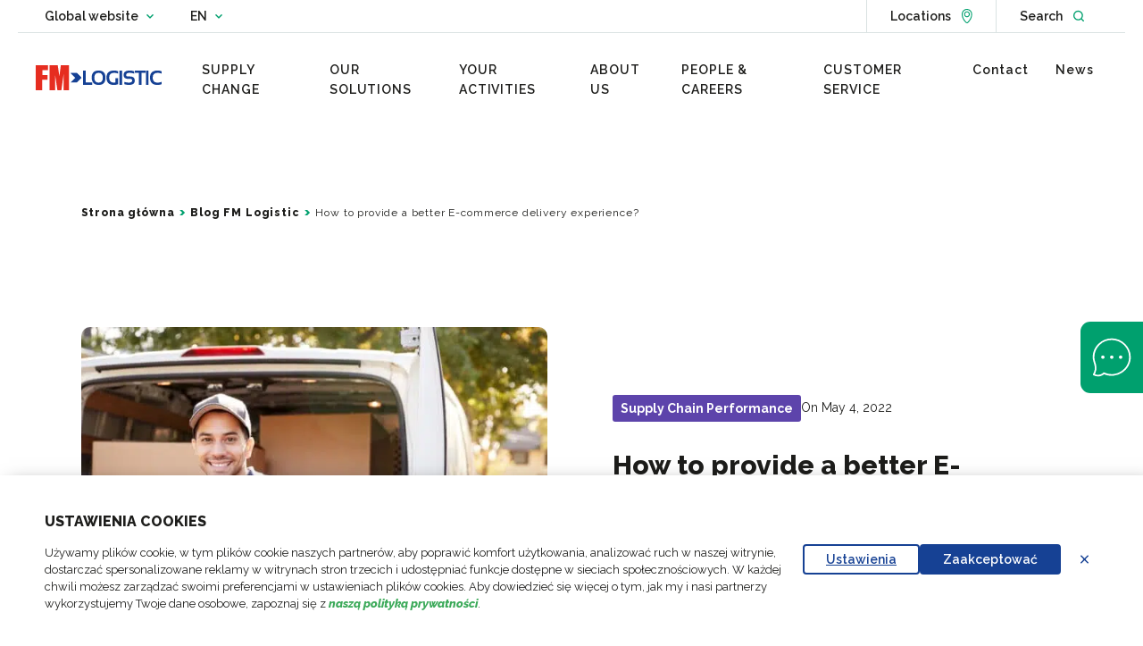

--- FILE ---
content_type: text/html; charset=UTF-8
request_url: https://www.fmlogistic.pl/en/blog/how-to-provide-a-better-e-commerce-delivery-experience/
body_size: 34175
content:
<!doctype html>
<html lang="en-GB">

    <head>
    <meta charset="utf-8">
    <meta http-equiv="x-ua-compatible" content="ie=edge">
    <meta name="viewport" content="width=device-width, initial-scale=1, shrink-to-fit=no">

    <link rel="manifest" href="https://www.fmlogistic.com/app/themes/fmlogistics/dist/manifest.json">
    <link rel="icon" type="image/png" sizes="16x16" href="https://www.fmlogistic.com/app/themes/fmlogistics/dist/icons/favicon-16x16.png">
    <link rel="icon" type="image/png" sizes="32x32" href="https://www.fmlogistic.com/app/themes/fmlogistics/dist/icons/favicon-32x32.png">
    <link rel="apple-touch-icon" sizes="180x180" href="https://www.fmlogistic.com/app/themes/fmlogistics/dist/icons/apple-touch-icon.png">
    <link rel="icon" type="image/png" sizes="192x192" href="https://www.fmlogistic.com/app/themes/fmlogistics/dist/images/android-chrome-192x192.png">
    <link rel="icon" type="image/png" sizes="256x256" href="https://www.fmlogistic.com/app/themes/fmlogistics/dist/images/android-chrome-256x256.png">
    <link rel="mask-icon" href="https://www.fmlogistic.com/app/themes/fmlogistics/dist/icons/safari-pinned-tab.svg" color="#00c036">
    <meta name="msapplication-TileColor" content="#ffffff">
    <meta name="theme-color" content="#ffffff">

    
            <link data-minify="1" rel="preload" as="style" href="https://www.fmlogistic.pl/app/cache/min/4/app/themes/fmlogistics/dist/css/chunk-vendors.895e666c.css?ver=1768551952">
        <link data-minify="1" rel="preload" as="style" href="https://www.fmlogistic.pl/app/cache/min/4/app/themes/fmlogistics/dist/css/chunk-common.e5bb62ea.css?ver=1768551952">
        <link data-minify="1" rel="preload" as="style" href="https://www.fmlogistic.pl/app/cache/min/4/app/themes/fmlogistics/dist/css/application.e635073d.css?ver=1768551952">
        <link rel="preload" as="script" href="https://www.fmlogistic.com/app/themes/fmlogistics/dist/js/critical.9d06ae7c.js">
    <link rel="preload" as="script" href="https://www.fmlogistic.com/app/themes/fmlogistics/dist/js/chunk-vendors.37de5c05.js">
    <link rel="preload" as="script" href="https://www.fmlogistic.com/app/themes/fmlogistics/dist/js/chunk-common.90133691.js">
    <link rel="preload" as="script" href="https://www.fmlogistic.com/app/themes/fmlogistics/dist/js/application.cd1573fb.js">

    <meta name="google-site-verification" content="Ed1FKvBZFfmM1HsxkMpZo4TwunUrYRI8RlIsd56FMBU"/>

    <meta name='robots' content='index, follow, max-image-preview:large, max-snippet:-1, max-video-preview:-1' />
	<style>img:is([sizes="auto" i], [sizes^="auto," i]) { contain-intrinsic-size: 3000px 1500px }</style>
	    <!-- Google Tag Manager -->
    <script>
        (function(w,d,s,l,i){w[l]=w[l]||[];w[l].push({'gtm.start':
                new Date().getTime(),event:'gtm.js'});var f=d.getElementsByTagName(s)[0],
            j=d.createElement(s),dl=l!='dataLayer'?'&l='+l:'';j.async=true;j.src=
            'https://www.googletagmanager.com/gtm.js?id='+i+dl;f.parentNode.insertBefore(j,f);
        })(window,document,'script','dataLayer', 'GTM-5R2BSG5');
    </script>
    <!-- End Google Tag Manager -->

	<!-- This site is optimized with the Yoast SEO plugin v26.2 - https://yoast.com/wordpress/plugins/seo/ -->
	<title>How to provide a better delivery experience in e-commerce?</title>
	<meta name="description" content="E-commerce was already growing at a steady rate, when the COVID-19 pandemic sent the trend to attain sky-high limits." />
	<link rel="canonical" href="https://www.fmlogistic.pl/en/blog/how-to-provide-a-better-e-commerce-delivery-experience/" />
	<meta property="og:locale" content="en_GB" />
	<meta property="og:type" content="article" />
	<meta property="og:title" content="How to provide a better delivery experience in e-commerce?" />
	<meta property="og:description" content="E-commerce was already growing at a steady rate, when the COVID-19 pandemic sent the trend to attain sky-high limits." />
	<meta property="og:url" content="https://www.fmlogistic.pl/en/blog/how-to-provide-a-better-e-commerce-delivery-experience/" />
	<meta property="og:site_name" content="Poland" />
	<meta property="article:published_time" content="2022-05-04T08:27:28+00:00" />
	<meta property="article:modified_time" content="2024-09-03T10:30:43+00:00" />
	<meta property="og:image" content="https://storage.googleapis.com/fml-prod-1-www-fmlogistic-com-media/sites/1/2022/05/article-How-to-provide-a-better-E-commerce-delivery-experience.jpg" />
	<meta property="og:image:width" content="1000" />
	<meta property="og:image:height" content="667" />
	<meta property="og:image:type" content="image/jpeg" />
	<meta name="author" content="joanna" />
	<meta name="twitter:card" content="summary_large_image" />
	<meta name="twitter:label1" content="Written by" />
	<meta name="twitter:data1" content="joanna" />
	<meta name="twitter:label2" content="Est. reading time" />
	<meta name="twitter:data2" content="2 minutes" />
	<script type="application/ld+json" class="yoast-schema-graph">{"@context":"https://schema.org","@graph":[{"@type":"Article","@id":"https://www.fmlogistic.pl/en/blog/how-to-provide-a-better-e-commerce-delivery-experience/#article","isPartOf":{"@id":"https://www.fmlogistic.pl/en/blog/how-to-provide-a-better-e-commerce-delivery-experience/"},"author":{"name":"joanna","@id":"https://www.fmlogistic.pl/en/#/schema/person/24826cd6581036b66b4e8f89d2ca20cf"},"headline":"How to provide a better E-commerce delivery experience?","datePublished":"2022-05-04T08:27:28+00:00","dateModified":"2024-09-03T10:30:43+00:00","mainEntityOfPage":{"@id":"https://www.fmlogistic.pl/en/blog/how-to-provide-a-better-e-commerce-delivery-experience/"},"wordCount":437,"commentCount":0,"publisher":{"@id":"https://www.fmlogistic.pl/en/#organization"},"image":{"@id":"https://www.fmlogistic.pl/en/blog/how-to-provide-a-better-e-commerce-delivery-experience/#primaryimage"},"thumbnailUrl":"/app/uploads/sites/1/2022/05/article-How-to-provide-a-better-E-commerce-delivery-experience.jpg","keywords":["delivery","e-commerce"],"articleSection":["Supply Chain Performance"],"inLanguage":"en-GB","potentialAction":[{"@type":"CommentAction","name":"Comment","target":["https://www.fmlogistic.pl/en/blog/how-to-provide-a-better-e-commerce-delivery-experience/#respond"]}]},{"@type":"WebPage","@id":"https://www.fmlogistic.pl/en/blog/how-to-provide-a-better-e-commerce-delivery-experience/","url":"https://www.fmlogistic.pl/en/blog/how-to-provide-a-better-e-commerce-delivery-experience/","name":"How to provide a better delivery experience in e-commerce?","isPartOf":{"@id":"https://www.fmlogistic.pl/en/#website"},"primaryImageOfPage":{"@id":"https://www.fmlogistic.pl/en/blog/how-to-provide-a-better-e-commerce-delivery-experience/#primaryimage"},"image":{"@id":"https://www.fmlogistic.pl/en/blog/how-to-provide-a-better-e-commerce-delivery-experience/#primaryimage"},"thumbnailUrl":"/app/uploads/sites/1/2022/05/article-How-to-provide-a-better-E-commerce-delivery-experience.jpg","datePublished":"2022-05-04T08:27:28+00:00","dateModified":"2024-09-03T10:30:43+00:00","description":"E-commerce was already growing at a steady rate, when the COVID-19 pandemic sent the trend to attain sky-high limits.","breadcrumb":{"@id":"https://www.fmlogistic.pl/en/blog/how-to-provide-a-better-e-commerce-delivery-experience/#breadcrumb"},"inLanguage":"en-GB","potentialAction":[{"@type":"ReadAction","target":["https://www.fmlogistic.pl/en/blog/how-to-provide-a-better-e-commerce-delivery-experience/"]}]},{"@type":"ImageObject","inLanguage":"en-GB","@id":"https://www.fmlogistic.pl/en/blog/how-to-provide-a-better-e-commerce-delivery-experience/#primaryimage","url":"/app/uploads/sites/1/2022/05/article-How-to-provide-a-better-E-commerce-delivery-experience.jpg","contentUrl":"/app/uploads/sites/1/2022/05/article-How-to-provide-a-better-E-commerce-delivery-experience.jpg","width":1000,"height":667},{"@type":"BreadcrumbList","@id":"https://www.fmlogistic.pl/en/blog/how-to-provide-a-better-e-commerce-delivery-experience/#breadcrumb","itemListElement":[{"@type":"ListItem","position":1,"name":"Strona główna","item":"https://www.fmlogistic.pl/en/"},{"@type":"ListItem","position":2,"name":"Blog FM Logistic","item":"https://www.fmlogistic.pl/en/blog/"},{"@type":"ListItem","position":3,"name":"How to provide a better E-commerce delivery experience?"}]},[],[],{"@type":"Person","@id":"https://www.fmlogistic.pl/en/#/schema/person/24826cd6581036b66b4e8f89d2ca20cf","name":"joanna","image":{"@type":"ImageObject","inLanguage":"en-GB","@id":"https://www.fmlogistic.pl/en/#/schema/person/image/","url":"https://secure.gravatar.com/avatar/8dd01fed64ebc1966384b03969c1e1cf613b2e042c09ac9a92e7f2e8f32fe6cb?s=96&d=mm&r=g","contentUrl":"https://secure.gravatar.com/avatar/8dd01fed64ebc1966384b03969c1e1cf613b2e042c09ac9a92e7f2e8f32fe6cb?s=96&d=mm&r=g","caption":"joanna"}}]}</script>
	<!-- / Yoast SEO plugin. -->


<link rel='dns-prefetch' href='//www.fmlogistic.com' />
<link rel='dns-prefetch' href='//cdn.plyr.io' />

<style id='wp-emoji-styles-inline-css' type='text/css'>

	img.wp-smiley, img.emoji {
		display: inline !important;
		border: none !important;
		box-shadow: none !important;
		height: 1em !important;
		width: 1em !important;
		margin: 0 0.07em !important;
		vertical-align: -0.1em !important;
		background: none !important;
		padding: 0 !important;
	}
</style>
<link rel='stylesheet' id='wp-block-library-css' href='https://www.fmlogistic.pl/wp/wp-includes/css/dist/block-library/style.min.css?ver=6.8.3' type='text/css' media='all' />
<style id='safe-svg-svg-icon-style-inline-css' type='text/css'>
.safe-svg-cover{text-align:center}.safe-svg-cover .safe-svg-inside{display:inline-block;max-width:100%}.safe-svg-cover svg{fill:currentColor;height:100%;max-height:100%;max-width:100%;width:100%}

</style>
<style id='global-styles-inline-css' type='text/css'>
:root{--wp--preset--aspect-ratio--square: 1;--wp--preset--aspect-ratio--4-3: 4/3;--wp--preset--aspect-ratio--3-4: 3/4;--wp--preset--aspect-ratio--3-2: 3/2;--wp--preset--aspect-ratio--2-3: 2/3;--wp--preset--aspect-ratio--16-9: 16/9;--wp--preset--aspect-ratio--9-16: 9/16;--wp--preset--color--black: #000000;--wp--preset--color--cyan-bluish-gray: #abb8c3;--wp--preset--color--white: #ffffff;--wp--preset--color--pale-pink: #f78da7;--wp--preset--color--vivid-red: #cf2e2e;--wp--preset--color--luminous-vivid-orange: #ff6900;--wp--preset--color--luminous-vivid-amber: #fcb900;--wp--preset--color--light-green-cyan: #7bdcb5;--wp--preset--color--vivid-green-cyan: #00d084;--wp--preset--color--pale-cyan-blue: #8ed1fc;--wp--preset--color--vivid-cyan-blue: #0693e3;--wp--preset--color--vivid-purple: #9b51e0;--wp--preset--color--green: #00d425;--wp--preset--color--blue: #164194;--wp--preset--color--blue-light: #00B3E4;--wp--preset--color--grey: #768692;--wp--preset--color--pink: #FF74E3;--wp--preset--color--orange: #FF9400;--wp--preset--gradient--vivid-cyan-blue-to-vivid-purple: linear-gradient(135deg,rgba(6,147,227,1) 0%,rgb(155,81,224) 100%);--wp--preset--gradient--light-green-cyan-to-vivid-green-cyan: linear-gradient(135deg,rgb(122,220,180) 0%,rgb(0,208,130) 100%);--wp--preset--gradient--luminous-vivid-amber-to-luminous-vivid-orange: linear-gradient(135deg,rgba(252,185,0,1) 0%,rgba(255,105,0,1) 100%);--wp--preset--gradient--luminous-vivid-orange-to-vivid-red: linear-gradient(135deg,rgba(255,105,0,1) 0%,rgb(207,46,46) 100%);--wp--preset--gradient--very-light-gray-to-cyan-bluish-gray: linear-gradient(135deg,rgb(238,238,238) 0%,rgb(169,184,195) 100%);--wp--preset--gradient--cool-to-warm-spectrum: linear-gradient(135deg,rgb(74,234,220) 0%,rgb(151,120,209) 20%,rgb(207,42,186) 40%,rgb(238,44,130) 60%,rgb(251,105,98) 80%,rgb(254,248,76) 100%);--wp--preset--gradient--blush-light-purple: linear-gradient(135deg,rgb(255,206,236) 0%,rgb(152,150,240) 100%);--wp--preset--gradient--blush-bordeaux: linear-gradient(135deg,rgb(254,205,165) 0%,rgb(254,45,45) 50%,rgb(107,0,62) 100%);--wp--preset--gradient--luminous-dusk: linear-gradient(135deg,rgb(255,203,112) 0%,rgb(199,81,192) 50%,rgb(65,88,208) 100%);--wp--preset--gradient--pale-ocean: linear-gradient(135deg,rgb(255,245,203) 0%,rgb(182,227,212) 50%,rgb(51,167,181) 100%);--wp--preset--gradient--electric-grass: linear-gradient(135deg,rgb(202,248,128) 0%,rgb(113,206,126) 100%);--wp--preset--gradient--midnight: linear-gradient(135deg,rgb(2,3,129) 0%,rgb(40,116,252) 100%);--wp--preset--font-size--small: 13px;--wp--preset--font-size--medium: 20px;--wp--preset--font-size--large: 36px;--wp--preset--font-size--x-large: 42px;--wp--preset--spacing--20: 0.44rem;--wp--preset--spacing--30: 0.67rem;--wp--preset--spacing--40: 1rem;--wp--preset--spacing--50: 1.5rem;--wp--preset--spacing--60: 2.25rem;--wp--preset--spacing--70: 3.38rem;--wp--preset--spacing--80: 5.06rem;--wp--preset--shadow--natural: 6px 6px 9px rgba(0, 0, 0, 0.2);--wp--preset--shadow--deep: 12px 12px 50px rgba(0, 0, 0, 0.4);--wp--preset--shadow--sharp: 6px 6px 0px rgba(0, 0, 0, 0.2);--wp--preset--shadow--outlined: 6px 6px 0px -3px rgba(255, 255, 255, 1), 6px 6px rgba(0, 0, 0, 1);--wp--preset--shadow--crisp: 6px 6px 0px rgba(0, 0, 0, 1);}:where(body) { margin: 0; }.wp-site-blocks > .alignleft { float: left; margin-right: 2em; }.wp-site-blocks > .alignright { float: right; margin-left: 2em; }.wp-site-blocks > .aligncenter { justify-content: center; margin-left: auto; margin-right: auto; }:where(.is-layout-flex){gap: 0.5em;}:where(.is-layout-grid){gap: 0.5em;}.is-layout-flow > .alignleft{float: left;margin-inline-start: 0;margin-inline-end: 2em;}.is-layout-flow > .alignright{float: right;margin-inline-start: 2em;margin-inline-end: 0;}.is-layout-flow > .aligncenter{margin-left: auto !important;margin-right: auto !important;}.is-layout-constrained > .alignleft{float: left;margin-inline-start: 0;margin-inline-end: 2em;}.is-layout-constrained > .alignright{float: right;margin-inline-start: 2em;margin-inline-end: 0;}.is-layout-constrained > .aligncenter{margin-left: auto !important;margin-right: auto !important;}.is-layout-constrained > :where(:not(.alignleft):not(.alignright):not(.alignfull)){margin-left: auto !important;margin-right: auto !important;}body .is-layout-flex{display: flex;}.is-layout-flex{flex-wrap: wrap;align-items: center;}.is-layout-flex > :is(*, div){margin: 0;}body .is-layout-grid{display: grid;}.is-layout-grid > :is(*, div){margin: 0;}body{padding-top: 0px;padding-right: 0px;padding-bottom: 0px;padding-left: 0px;}a:where(:not(.wp-element-button)){text-decoration: underline;}:root :where(.wp-element-button, .wp-block-button__link){background-color: #32373c;border-width: 0;color: #fff;font-family: inherit;font-size: inherit;line-height: inherit;padding: calc(0.667em + 2px) calc(1.333em + 2px);text-decoration: none;}.has-black-color{color: var(--wp--preset--color--black) !important;}.has-cyan-bluish-gray-color{color: var(--wp--preset--color--cyan-bluish-gray) !important;}.has-white-color{color: var(--wp--preset--color--white) !important;}.has-pale-pink-color{color: var(--wp--preset--color--pale-pink) !important;}.has-vivid-red-color{color: var(--wp--preset--color--vivid-red) !important;}.has-luminous-vivid-orange-color{color: var(--wp--preset--color--luminous-vivid-orange) !important;}.has-luminous-vivid-amber-color{color: var(--wp--preset--color--luminous-vivid-amber) !important;}.has-light-green-cyan-color{color: var(--wp--preset--color--light-green-cyan) !important;}.has-vivid-green-cyan-color{color: var(--wp--preset--color--vivid-green-cyan) !important;}.has-pale-cyan-blue-color{color: var(--wp--preset--color--pale-cyan-blue) !important;}.has-vivid-cyan-blue-color{color: var(--wp--preset--color--vivid-cyan-blue) !important;}.has-vivid-purple-color{color: var(--wp--preset--color--vivid-purple) !important;}.has-green-color{color: var(--wp--preset--color--green) !important;}.has-blue-color{color: var(--wp--preset--color--blue) !important;}.has-blue-light-color{color: var(--wp--preset--color--blue-light) !important;}.has-grey-color{color: var(--wp--preset--color--grey) !important;}.has-pink-color{color: var(--wp--preset--color--pink) !important;}.has-orange-color{color: var(--wp--preset--color--orange) !important;}.has-black-background-color{background-color: var(--wp--preset--color--black) !important;}.has-cyan-bluish-gray-background-color{background-color: var(--wp--preset--color--cyan-bluish-gray) !important;}.has-white-background-color{background-color: var(--wp--preset--color--white) !important;}.has-pale-pink-background-color{background-color: var(--wp--preset--color--pale-pink) !important;}.has-vivid-red-background-color{background-color: var(--wp--preset--color--vivid-red) !important;}.has-luminous-vivid-orange-background-color{background-color: var(--wp--preset--color--luminous-vivid-orange) !important;}.has-luminous-vivid-amber-background-color{background-color: var(--wp--preset--color--luminous-vivid-amber) !important;}.has-light-green-cyan-background-color{background-color: var(--wp--preset--color--light-green-cyan) !important;}.has-vivid-green-cyan-background-color{background-color: var(--wp--preset--color--vivid-green-cyan) !important;}.has-pale-cyan-blue-background-color{background-color: var(--wp--preset--color--pale-cyan-blue) !important;}.has-vivid-cyan-blue-background-color{background-color: var(--wp--preset--color--vivid-cyan-blue) !important;}.has-vivid-purple-background-color{background-color: var(--wp--preset--color--vivid-purple) !important;}.has-green-background-color{background-color: var(--wp--preset--color--green) !important;}.has-blue-background-color{background-color: var(--wp--preset--color--blue) !important;}.has-blue-light-background-color{background-color: var(--wp--preset--color--blue-light) !important;}.has-grey-background-color{background-color: var(--wp--preset--color--grey) !important;}.has-pink-background-color{background-color: var(--wp--preset--color--pink) !important;}.has-orange-background-color{background-color: var(--wp--preset--color--orange) !important;}.has-black-border-color{border-color: var(--wp--preset--color--black) !important;}.has-cyan-bluish-gray-border-color{border-color: var(--wp--preset--color--cyan-bluish-gray) !important;}.has-white-border-color{border-color: var(--wp--preset--color--white) !important;}.has-pale-pink-border-color{border-color: var(--wp--preset--color--pale-pink) !important;}.has-vivid-red-border-color{border-color: var(--wp--preset--color--vivid-red) !important;}.has-luminous-vivid-orange-border-color{border-color: var(--wp--preset--color--luminous-vivid-orange) !important;}.has-luminous-vivid-amber-border-color{border-color: var(--wp--preset--color--luminous-vivid-amber) !important;}.has-light-green-cyan-border-color{border-color: var(--wp--preset--color--light-green-cyan) !important;}.has-vivid-green-cyan-border-color{border-color: var(--wp--preset--color--vivid-green-cyan) !important;}.has-pale-cyan-blue-border-color{border-color: var(--wp--preset--color--pale-cyan-blue) !important;}.has-vivid-cyan-blue-border-color{border-color: var(--wp--preset--color--vivid-cyan-blue) !important;}.has-vivid-purple-border-color{border-color: var(--wp--preset--color--vivid-purple) !important;}.has-green-border-color{border-color: var(--wp--preset--color--green) !important;}.has-blue-border-color{border-color: var(--wp--preset--color--blue) !important;}.has-blue-light-border-color{border-color: var(--wp--preset--color--blue-light) !important;}.has-grey-border-color{border-color: var(--wp--preset--color--grey) !important;}.has-pink-border-color{border-color: var(--wp--preset--color--pink) !important;}.has-orange-border-color{border-color: var(--wp--preset--color--orange) !important;}.has-vivid-cyan-blue-to-vivid-purple-gradient-background{background: var(--wp--preset--gradient--vivid-cyan-blue-to-vivid-purple) !important;}.has-light-green-cyan-to-vivid-green-cyan-gradient-background{background: var(--wp--preset--gradient--light-green-cyan-to-vivid-green-cyan) !important;}.has-luminous-vivid-amber-to-luminous-vivid-orange-gradient-background{background: var(--wp--preset--gradient--luminous-vivid-amber-to-luminous-vivid-orange) !important;}.has-luminous-vivid-orange-to-vivid-red-gradient-background{background: var(--wp--preset--gradient--luminous-vivid-orange-to-vivid-red) !important;}.has-very-light-gray-to-cyan-bluish-gray-gradient-background{background: var(--wp--preset--gradient--very-light-gray-to-cyan-bluish-gray) !important;}.has-cool-to-warm-spectrum-gradient-background{background: var(--wp--preset--gradient--cool-to-warm-spectrum) !important;}.has-blush-light-purple-gradient-background{background: var(--wp--preset--gradient--blush-light-purple) !important;}.has-blush-bordeaux-gradient-background{background: var(--wp--preset--gradient--blush-bordeaux) !important;}.has-luminous-dusk-gradient-background{background: var(--wp--preset--gradient--luminous-dusk) !important;}.has-pale-ocean-gradient-background{background: var(--wp--preset--gradient--pale-ocean) !important;}.has-electric-grass-gradient-background{background: var(--wp--preset--gradient--electric-grass) !important;}.has-midnight-gradient-background{background: var(--wp--preset--gradient--midnight) !important;}.has-small-font-size{font-size: var(--wp--preset--font-size--small) !important;}.has-medium-font-size{font-size: var(--wp--preset--font-size--medium) !important;}.has-large-font-size{font-size: var(--wp--preset--font-size--large) !important;}.has-x-large-font-size{font-size: var(--wp--preset--font-size--x-large) !important;}
:where(.wp-block-post-template.is-layout-flex){gap: 1.25em;}:where(.wp-block-post-template.is-layout-grid){gap: 1.25em;}
:where(.wp-block-columns.is-layout-flex){gap: 2em;}:where(.wp-block-columns.is-layout-grid){gap: 2em;}
:root :where(.wp-block-pullquote){font-size: 1.5em;line-height: 1.6;}
</style>
<link data-minify="1" rel='stylesheet' id='fm-logistics/chunk-vendors-style-css' href='https://www.fmlogistic.pl/app/cache/min/4/app/themes/fmlogistics/dist/css/chunk-vendors.895e666c.css?ver=1768551952' type='text/css' media='all' />
<link data-minify="1" rel='stylesheet' id='fm-logistics/chunk-common-style-css' href='https://www.fmlogistic.pl/app/cache/min/4/app/themes/fmlogistics/dist/css/chunk-common.e5bb62ea.css?ver=1768551952' type='text/css' media='all' />
<link data-minify="1" rel='stylesheet' id='fm-logistics/application-style-css' href='https://www.fmlogistic.pl/app/cache/min/4/app/themes/fmlogistics/dist/css/application.e635073d.css?ver=1768551952' type='text/css' media='all' />
<link data-minify="1" rel='stylesheet' id='plyr-style-css' href='https://www.fmlogistic.pl/app/cache/min/4/3.6.8/plyr.css?ver=1768551952' type='text/css' media='all' />
<link data-minify="1" rel='stylesheet' id='dnd-upload-cf7-css' href='https://www.fmlogistic.pl/app/cache/min/4/app/plugins/drag-and-drop-multiple-file-upload-contact-form-7/assets/css/dnd-upload-cf7.css?ver=1768551953' type='text/css' media='all' />
<script type="text/javascript" src="https://www.fmlogistic.pl/wp/wp-includes/js/jquery/jquery.min.js?ver=3.7.1" id="jquery-core-js" data-rocket-defer defer></script>
<script type="text/javascript" src="https://www.fmlogistic.pl/wp/wp-includes/js/jquery/jquery-migrate.min.js?ver=3.4.1" id="jquery-migrate-js" data-rocket-defer defer></script>
<script type="text/javascript" src="https://www.fmlogistic.com/app/themes/fmlogistics/dist/js/critical.9d06ae7c.js" id="fm-logistics/critical-script-js" data-rocket-defer defer></script>
<link rel="https://api.w.org/" href="https://www.fmlogistic.pl/wp-json/" /><link rel="alternate" title="JSON" type="application/json" href="https://www.fmlogistic.pl/wp-json/wp/v2/posts/3428" /><link rel='shortlink' href='https://www.fmlogistic.pl/?p=3428' />
<link rel="alternate" title="oEmbed (JSON)" type="application/json+oembed" href="https://www.fmlogistic.pl/wp-json/oembed/1.0/embed?url=https%3A%2F%2Fwww.fmlogistic.pl%2Fen%2Fblog%2Fhow-to-provide-a-better-e-commerce-delivery-experience%2F" />
<link rel="alternate" title="oEmbed (XML)" type="text/xml+oembed" href="https://www.fmlogistic.pl/wp-json/oembed/1.0/embed?url=https%3A%2F%2Fwww.fmlogistic.pl%2Fen%2Fblog%2Fhow-to-provide-a-better-e-commerce-delivery-experience%2F&#038;format=xml" />

<script type="text/javascript">var _rollbarConfig = {"accessToken":"93661a5c7c844ba7ae747150c2848d0b","captureUncaught":true,"payload":{"environment":"production"}};!function(r){var e={};function o(n){if(e[n])return e[n].exports;var t=e[n]={i:n,l:!1,exports:{}};return r[n].call(t.exports,t,t.exports,o),t.l=!0,t.exports}o.m=r,o.c=e,o.d=function(r,e,n){o.o(r,e)||Object.defineProperty(r,e,{enumerable:!0,get:n})},o.r=function(r){"undefined"!=typeof Symbol&&Symbol.toStringTag&&Object.defineProperty(r,Symbol.toStringTag,{value:"Module"}),Object.defineProperty(r,"__esModule",{value:!0})},o.t=function(r,e){if(1&e&&(r=o(r)),8&e)return r;if(4&e&&"object"==typeof r&&r&&r.__esModule)return r;var n=Object.create(null);if(o.r(n),Object.defineProperty(n,"default",{enumerable:!0,value:r}),2&e&&"string"!=typeof r)for(var t in r)o.d(n,t,function(e){return r[e]}.bind(null,t));return n},o.n=function(r){var e=r&&r.__esModule?function(){return r.default}:function(){return r};return o.d(e,"a",e),e},o.o=function(r,e){return Object.prototype.hasOwnProperty.call(r,e)},o.p="",o(o.s=0)}([function(r,e,o){"use strict";var n=o(1),t=o(4);_rollbarConfig=_rollbarConfig||{},_rollbarConfig.rollbarJsUrl=_rollbarConfig.rollbarJsUrl||"https://cdn.rollbar.com/rollbarjs/refs/tags/v2.17.0/rollbar.min.js",_rollbarConfig.async=void 0===_rollbarConfig.async||_rollbarConfig.async;var a=n.setupShim(window,_rollbarConfig),l=t(_rollbarConfig);window.rollbar=n.Rollbar,a.loadFull(window,document,!_rollbarConfig.async,_rollbarConfig,l)},function(r,e,o){"use strict";var n=o(2);function t(r){return function(){try{return r.apply(this,arguments)}catch(r){try{console.error("[Rollbar]: Internal error",r)}catch(r){}}}}var a=0;function l(r,e){this.options=r,this._rollbarOldOnError=null;var o=a++;this.shimId=function(){return o},"undefined"!=typeof window&&window._rollbarShims&&(window._rollbarShims[o]={handler:e,messages:[]})}var i=o(3),s=function(r,e){return new l(r,e)},d=function(r){return new i(s,r)};function c(r){return t((function(){var e=this,o=Array.prototype.slice.call(arguments,0),n={shim:e,method:r,args:o,ts:new Date};window._rollbarShims[this.shimId()].messages.push(n)}))}l.prototype.loadFull=function(r,e,o,n,a){var l=!1,i=e.createElement("script"),s=e.getElementsByTagName("script")[0],d=s.parentNode;i.crossOrigin="",i.src=n.rollbarJsUrl,o||(i.async=!0),i.onload=i.onreadystatechange=t((function(){if(!(l||this.readyState&&"loaded"!==this.readyState&&"complete"!==this.readyState)){i.onload=i.onreadystatechange=null;try{d.removeChild(i)}catch(r){}l=!0,function(){var e;if(void 0===r._rollbarDidLoad){e=new Error("rollbar.js did not load");for(var o,n,t,l,i=0;o=r._rollbarShims[i++];)for(o=o.messages||[];n=o.shift();)for(t=n.args||[],i=0;i<t.length;++i)if("function"==typeof(l=t[i])){l(e);break}}"function"==typeof a&&a(e)}()}})),d.insertBefore(i,s)},l.prototype.wrap=function(r,e,o){try{var n;if(n="function"==typeof e?e:function(){return e||{}},"function"!=typeof r)return r;if(r._isWrap)return r;if(!r._rollbar_wrapped&&(r._rollbar_wrapped=function(){o&&"function"==typeof o&&o.apply(this,arguments);try{return r.apply(this,arguments)}catch(o){var e=o;throw e&&("string"==typeof e&&(e=new String(e)),e._rollbarContext=n()||{},e._rollbarContext._wrappedSource=r.toString(),window._rollbarWrappedError=e),e}},r._rollbar_wrapped._isWrap=!0,r.hasOwnProperty))for(var t in r)r.hasOwnProperty(t)&&(r._rollbar_wrapped[t]=r[t]);return r._rollbar_wrapped}catch(e){return r}};for(var u="log,debug,info,warn,warning,error,critical,global,configure,handleUncaughtException,handleAnonymousErrors,handleUnhandledRejection,captureEvent,captureDomContentLoaded,captureLoad".split(","),p=0;p<u.length;++p)l.prototype[u[p]]=c(u[p]);r.exports={setupShim:function(r,e){if(r){var o=e.globalAlias||"Rollbar";if("object"==typeof r[o])return r[o];r._rollbarShims={},r._rollbarWrappedError=null;var a=new d(e);return t((function(){e.captureUncaught&&(a._rollbarOldOnError=r.onerror,n.captureUncaughtExceptions(r,a,!0),e.wrapGlobalEventHandlers&&n.wrapGlobals(r,a,!0)),e.captureUnhandledRejections&&n.captureUnhandledRejections(r,a,!0);var t=e.autoInstrument;return!1!==e.enabled&&(void 0===t||!0===t||"object"==typeof t&&t.network)&&r.addEventListener&&(r.addEventListener("load",a.captureLoad.bind(a)),r.addEventListener("DOMContentLoaded",a.captureDomContentLoaded.bind(a))),r[o]=a,a}))()}},Rollbar:d}},function(r,e,o){"use strict";function n(r,e,o,n){r._rollbarWrappedError&&(n[4]||(n[4]=r._rollbarWrappedError),n[5]||(n[5]=r._rollbarWrappedError._rollbarContext),r._rollbarWrappedError=null);var t=e.handleUncaughtException.apply(e,n);o&&o.apply(r,n),"anonymous"===t&&(e.anonymousErrorsPending+=1)}function t(r,e,o){if(e.hasOwnProperty&&e.hasOwnProperty("addEventListener")){for(var n=e.addEventListener;n._rollbarOldAdd&&n.belongsToShim;)n=n._rollbarOldAdd;var t=function(e,o,t){n.call(this,e,r.wrap(o),t)};t._rollbarOldAdd=n,t.belongsToShim=o,e.addEventListener=t;for(var a=e.removeEventListener;a._rollbarOldRemove&&a.belongsToShim;)a=a._rollbarOldRemove;var l=function(r,e,o){a.call(this,r,e&&e._rollbar_wrapped||e,o)};l._rollbarOldRemove=a,l.belongsToShim=o,e.removeEventListener=l}}r.exports={captureUncaughtExceptions:function(r,e,o){if(r){var t;if("function"==typeof e._rollbarOldOnError)t=e._rollbarOldOnError;else if(r.onerror){for(t=r.onerror;t._rollbarOldOnError;)t=t._rollbarOldOnError;e._rollbarOldOnError=t}e.handleAnonymousErrors();var a=function(){var o=Array.prototype.slice.call(arguments,0);n(r,e,t,o)};o&&(a._rollbarOldOnError=t),r.onerror=a}},captureUnhandledRejections:function(r,e,o){if(r){"function"==typeof r._rollbarURH&&r._rollbarURH.belongsToShim&&r.removeEventListener("unhandledrejection",r._rollbarURH);var n=function(r){var o,n,t;try{o=r.reason}catch(r){o=void 0}try{n=r.promise}catch(r){n="[unhandledrejection] error getting `promise` from event"}try{t=r.detail,!o&&t&&(o=t.reason,n=t.promise)}catch(r){}o||(o="[unhandledrejection] error getting `reason` from event"),e&&e.handleUnhandledRejection&&e.handleUnhandledRejection(o,n)};n.belongsToShim=o,r._rollbarURH=n,r.addEventListener("unhandledrejection",n)}},wrapGlobals:function(r,e,o){if(r){var n,a,l="EventTarget,Window,Node,ApplicationCache,AudioTrackList,ChannelMergerNode,CryptoOperation,EventSource,FileReader,HTMLUnknownElement,IDBDatabase,IDBRequest,IDBTransaction,KeyOperation,MediaController,MessagePort,ModalWindow,Notification,SVGElementInstance,Screen,TextTrack,TextTrackCue,TextTrackList,WebSocket,WebSocketWorker,Worker,XMLHttpRequest,XMLHttpRequestEventTarget,XMLHttpRequestUpload".split(",");for(n=0;n<l.length;++n)r[a=l[n]]&&r[a].prototype&&t(e,r[a].prototype,o)}}}},function(r,e,o){"use strict";function n(r,e){this.impl=r(e,this),this.options=e,function(r){for(var e=function(r){return function(){var e=Array.prototype.slice.call(arguments,0);if(this.impl[r])return this.impl[r].apply(this.impl,e)}},o="log,debug,info,warn,warning,error,critical,global,configure,handleUncaughtException,handleAnonymousErrors,handleUnhandledRejection,_createItem,wrap,loadFull,shimId,captureEvent,captureDomContentLoaded,captureLoad".split(","),n=0;n<o.length;n++)r[o[n]]=e(o[n])}(n.prototype)}n.prototype._swapAndProcessMessages=function(r,e){var o,n,t;for(this.impl=r(this.options);o=e.shift();)n=o.method,t=o.args,this[n]&&"function"==typeof this[n]&&("captureDomContentLoaded"===n||"captureLoad"===n?this[n].apply(this,[t[0],o.ts]):this[n].apply(this,t));return this},r.exports=n},function(r,e,o){"use strict";r.exports=function(r){return function(e){if(!e&&!window._rollbarInitialized){for(var o,n,t=(r=r||{}).globalAlias||"Rollbar",a=window.rollbar,l=function(r){return new a(r)},i=0;o=window._rollbarShims[i++];)n||(n=o.handler),o.handler._swapAndProcessMessages(l,o.messages);window[t]=n,window._rollbarInitialized=!0}}}}]);;</script>    <script>
        Rollbar.configure({checkIgnore: function(isUncaught, args, payload) {
            if(payload.body.trace.frames[0].filename == 'https://www.googletagmanager.com/gtm.js'){
                return true;
            }
            // Prevent od androit TV to spam Rollbar https://app.rollbar.com/a/FDProjects/fix/item/FMLogistic/177
            if(payload.client.javascript.browser.includes('rk3368-box')){
                return true;
            }
        }});
    </script>
    <style type="text/css">.recentcomments a{display:inline !important;padding:0 !important;margin:0 !important;}</style><noscript><style id="rocket-lazyload-nojs-css">.rll-youtube-player, [data-lazy-src]{display:none !important;}</style></noscript>
    <!-- Stack for CSS -->
    <meta name="generator" content="WP Rocket 3.20.0.2" data-wpr-features="wpr_defer_js wpr_minify_js wpr_lazyload_images wpr_lazyload_iframes wpr_image_dimensions wpr_minify_css wpr_desktop" /></head>

    <body class="wp-singular post-template-default single single-post postid-3428 single-format-standard wp-theme-fmlogisticsresources dark-theme how-to-provide-a-better-e-commerce-delivery-experience app-data index-data singular-data single-data single-post-data single-post-how-to-provide-a-better-e-commerce-delivery-experience-data">
        <!-- Google Tag Manager -->
<noscript>
    <iframe src="https://www.googletagmanager.com/ns.html?id=GTM-5R2BSG5" height="0" width="0" style="display:none;visibility:hidden"></iframe>
</noscript>
<!-- End Google Tag Manager -->

        <div data-rocket-location-hash="2ac8a8eac5949c7b730c453233089925" id="fm-logistics" class="main-app">

            
                <main-header class="main-header" role="banner">
        <div class="nav-desktop" role="navigation" aria-label="Main Navigation desktop">
    <div data-rocket-location-hash="e6eb6fcccd8ab4e0754c54f80a5d14c0" class="container">
        <div class="nav-top">
            <nav class="multisite-switcher" aria-label="Site and language selection">
                <dropdown class="custom-dropdown swicther-sites dark-theme" id="">
        <button class="dropdown-toggler" type="button" aria-haspopup="true">
                            <span class="placeholder">Global website<span class="sr-only">Change country website</span></span>
            
            <span class="selected"></span>
            <span class="caret"></span>
        </button>

        <div class="dropdown" uk-dropdown="animation: uk-animation-slide-top-small">
            <ul class="uk-nav uk-dropdown-nav" role="menu">
                                    <li role="menuitem">
                        <a href="https://www.fmlogistic.com/" z-index="0">Global</a>
                    </li>
                                    <li role="menuitem">
                        <a href="https://www.fmlogistic.com.br/" z-index="0">Brazil</a>
                    </li>
                                    <li role="menuitem">
                        <a href="https://www.fmlogistic.cz/" z-index="0">Czech Republic</a>
                    </li>
                                    <li role="menuitem">
                        <a href="https://www.fmlogistic.fr/" z-index="0">France</a>
                    </li>
                                    <li role="menuitem">
                        <a href="https://www.fmlogistic.hu" z-index="0">Hungary</a>
                    </li>
                                    <li role="menuitem">
                        <a href="https://www.fmlogistic.in/" z-index="0">India</a>
                    </li>
                                    <li role="menuitem">
                        <a href="https://www.fmlogistic.pl/" z-index="0">Poland</a>
                    </li>
                                    <li role="menuitem">
                        <a href="https://www.fmlogistic.ro/" z-index="0">Romania</a>
                    </li>
                                    <li role="menuitem">
                        <a href="https://www.fmlogistic.sk" z-index="0">Slovakia</a>
                    </li>
                                    <li role="menuitem">
                        <a href="https://www.fmlogistic.es" z-index="0">Spain</a>
                    </li>
                                    <li role="menuitem">
                        <a href="https://www.fmlogistic.ua/" z-index="0">Ukraine</a>
                    </li>
                                    <li role="menuitem">
                        <a href="https://www.fmlogistic.vn" z-index="0">Vietnam</a>
                    </li>
                            </ul>
        </div>
    </dropdown>

                <dropdown class="custom-dropdown switcher-langues dark-theme" id="">
        <button class="dropdown-toggler" type="button" aria-haspopup="true">
            
            <span class="selected">en</span>
            <span class="caret"></span>
        </button>

        <div class="dropdown" uk-dropdown="animation: uk-animation-slide-top-small">
            <ul class="uk-nav uk-dropdown-nav" role="menu">
                                    <li role="menuitem">
                        <a href="https://www.fmlogistic.pl/" z-index="0">pl</a>
                    </li>
                            </ul>
        </div>
    </dropdown>
                <span class="sr-only">Change language</span>
            </nav>

            <nav class="static-link" aria-label="Utility links">
                
                <ul role="list">
                                                                <li role="listitem">
                            <a href="https://www.fmlogistic.pl/en/locations/#poland" target="" class="link-picto link-location" aria-label="See locations">
                                <span>Locations</span>
                                <span class="sr-only">Go to Locations page</span>
                            </a>
                        </li>
                                        <li role="listitem">
                        <a href="javascript:void(0);" class="link-picto link-search" aria-controls="search-form-id" aria-label="Open search">
                            <span>Search</span>
                            <span class="sr-only">Open website search</span>
                        </a>

                        <div class="header-search">
    <search-form class="search-form" id="search-form-id">
    <form role="search" aria-label="Search on the site" method="get" action="https://www.fmlogistic.pl/en/">
        <fieldset>
            <div class="field-wrapper">
                <input class="field-search" type="text" value="" placeholder="Search" name="s">
                <button class="field-clear" type='button'>
                    <span class="toggler">
                        <span></span>
                        <span></span>
                    </span>
                </button>
                <input class="field-submit" type="submit" value="Search">
            </div>
        </fieldset>
    </form>
</search-form>

</div>
                    </li>

                                    </ul>
            </nav>
        </div>
        <div class="nav-bottom" role="navigation" aria-label="Main Navigation">
            <a class="brand" href="https://www.fmlogistic.pl/en/">
                <span class="sr-only">Go to home page</span>
                <svg class="brand--color" viewBox="0 0 154 31" fill="none" xmlns="http://www.w3.org/2000/svg"><path d="M0 0h15.103v6.21H8.026v5.84h6.384v5.971H7.95V31H0V0zM16.77 0v31h6.922l-.025-19.455L26.487 31h4.872L34 11.545v19.428h6.77V0H30.666l-1.744 13.748-2-13.748H16.77z" fill="#E62D20"/><path d="M55.949 15.5l-5.59-5.76h-7.538l5.59 5.76h7.538zM42.82 21.26h7.564l5.59-5.76h-7.54l-5.614 5.76z" fill="#164194"/><path d="M55.949 15.5H48.41l-5.59-5.76h7.565l5.564 5.76zM61.026 6.715h-3.154v17.57h11.102v-2.84h-7.948V6.715zm15.923-.133c-5.693 0-8.539 2.973-8.539 8.945.257 5.918 3.103 8.89 8.539 8.89 5.59 0 8.384-2.972 8.384-8.89 0-5.972-2.794-8.945-8.384-8.945zm0 14.996c-3.513 0-5.257-2.044-5.257-6.131 0-4.034 1.744 -6.025 5.257-6.025 3.41 0 5.128 2.017 5.128 6.025 0 4.087-1.718 6.13-5.128 6.13zm9.615-6.317c0 6.105 3 9.157 9 9.157 2.051 0 3.77-.319 5.154-.93v-7.325h-3.154v5.123c-.718.186-1.384.292-1.949.292-3.846 0-5.769-2.123-5.769-6.343 0-3.902 2.051-5.84 6.128-5.84 1.693 0 3.282.319 4.744.982V7.431c-1.462-.583-3.128-.849-4.974-.849-6.129 0-9.18 2.893-9.18 8.68zm15.974 9.024h3.154V6.715h-3.154v17.57zm13.077-10.324h-2.897c-1.385 0-2.077-.664-2.077-1.965 0-1.725 1.436-2.574 4.282-2.574 1.898 0 3.692.319 5.41.982V7.431c-1.692-.583-3.512-.849-5.41-.849-4.949 0-7.41 1.805-7.41 5.414 0 3.292 1.743 4.91 5.205 4.91h2.897c1.59 0 2.411.664 2.411 1.965 0 1.805-1.308 2.707-3.898 2.707-2.154 0-4.077-.319-5.769-.982v2.946c1.692.584 3.615.85 5.769.85 4.693 0 7.052-1.859 7.052-5.521-.026-3.265-1.872-4.91-5.565-4.91zm5.744-4.433h4.872v14.757h3.154V9.528h4.871V6.715h-12.897v2.813zm13.513 14.757h3.154V6.715h-3.154v17.57zm14.359-14.863c1.692 0 3.282.319 4.743.982V7.431c-1.461-.583-3.128-.849-5-.849-6.102 0-9.153 2.893-9.153 8.68 0 6.104 3.051 9.156 9.153 9.156 1.872 0 3.513-.292 5-.85v-2.972c-1.461.663-3.051.982-4.743.982-4.077 0-6.103-2.123-6.103-6.343 0-3.875 2.026-5.813 6.103-5.813z" fill="#164194"/>
                    <title>Poland</title>
                </svg>
                <svg class="brand--white" viewBox="0 0 154 31" fill="none" xmlns="http://www.w3.org/2000/svg"><path d="M0 0h15.103v6.21H8.026v5.84h6.384v5.971H7.95V31H0V0zM16.77 0v31h6.922l-.025-19.455L26.487 31h4.872L34 11.545v19.428h6.77V0H30.666l-1.744 13.748-2-13.748H16.77zM55.949 15.5l-5.59-5.76h-7.538l5.59 5.76h7.538zM42.82 21.26h7.564l5.59-5.76h-7.54l-5.614 5.76z" fill="#fff"/><path d="M55.949 15.5H48.41l-5.59-5.76h7.565l5.564 5.76zM61.026 6.715h-3.154v17.57h11.102v-2.84h-7.948V6.715zm15.923-.133c-5.693 0-8.539 2.973-8.539 8.945.257 5.918 3.103 8.89 8.539 8.89 5.59 0 8.384-2.972 8.384-8.89 0-5.972-2.794-8.945-8.384-8.945zm0 14.996c-3.513 0-5.257-2.044-5.257-6.131 0-4.034 1.744-6.025 5.257-6.025 3.41 0 5.128 2.017 5.128 6.025 0 4.087-1.718 6.13-5.128 6.13zm9.615-6.317c0 6.105 3 9.157 9 9.157 2.051 0 3.77-.319 5.154-.93v-7.325h-3.154v5.123c-.718.186-1.384.292-1.949.292-3.846 0-5.769-2.123-5.769-6.343 0-3.902 2.051-5.84 6.128-5.84 1.693 0 3.282.319 4.744.982V7.431c-1.462-.583-3.128-.849-4.974-.849-6.129 0-9.18 2.893-9.18 8.68zm15.974 9.024h3.154V6.715h-3.154v17.57zm13.077-10.324h-2.897c-1.385 0-2.077-.664-2.077-1.965 0-1.725 1.436-2.574 4.282-2.574 1.898 0 3.692.319 5.41.982V7.431c-1.692-.583-3.512-.849-5.41-.849-4.949 0-7.41 1.805-7.41 5.414 0 3.292 1.743 4.91 5.205 4.91h2.897c1.59 0 2.411.664 2.411 1.965 0 1.805-1.308 2.707-3.898 2.707-2.154 0-4.077-.319-5.769-.982v2.946c1.692.584 3.615.85 5.769.85 4.693 0 7.052-1.859 7.052-5.521-.026-3.265-1.872-4.91-5.565-4.91zm5.744-4.433h4.872v14.757h3.154V9.528h4.871V6.715h-12.897v2.813zm13.513 14.757h3.154V6.715h-3.154v17.57zm14.359-14.863c1.692 0 3.282.319 4.743.982V7.431c-1.461-.583-3.128-.849-5-.849-6.102 0-9.153 2.893-9.153 8.68 0 6.104 3.051 9.156 9.153 9.156 1.872 0 3.513-.292 5-.85v-2.972c-1.461.663-3.051.982-4.743.982-4.077 0-6.103-2.123-6.103-6.343 0-3.875 2.026-5.813 6.103-5.813z" fill="#fff"/>
                    <title>Poland</title>
                </svg>
            </a>
            <nav class="nav nav-primary" role="navigation" aria-label="Main menu">
    <ul class="nav-primary--list" role="menubar">
                    
            <li class="menu-item  " role="none">
                <div class="submenu--inner">
                                            <a 
                            href="https://www.fmlogistic.pl/en/supply-change/" 
                            role="menuitem" 
                            tabindex="0"
                                                    >
                            <span>Supply change</span>
                        </a>
                    
                    
                                    </div>

                
            </li>
                    
            <li class="menu-item   has-submenu" role="none">
                <div class="submenu--inner">
                                            <a  
                            href="https://www.fmlogistic.pl/en/solutions/"
                            id="submenu-toggle-852"
                            class="submenu-toggle submenu-trigger"
                            aria-haspopup="true"
                            aria-expanded="false"
                            aria-controls="submenu-852"
                            tabindex="0"
                            role="menuitem"
                            data-menu-index="852"
                        >
                            <span>Our solutions</span>
                            <span class="icon icon-caret-next" aria-hidden="true"></span>
                        </a>
                    
                    
                                            
                        <div class="submenu" id="submenu-852" role="menu" aria-hidden="true" aria-labelledby="submenu-toggle-852">
                            <div data-rocket-location-hash="f117ee89930d3a249ddbfc02370ddefa" class="container">
                                <div class="submenu-row">
                                    <div class="submenu-parent">
                                        
                                        <button class="toggle-submenu" aria-label="Retour � Our solutions" type="button" tabindex="0">
                                            Our solutions
                                        </button>
                                    </div>

                                                                            
                                        <div 
                                            class="submenu-categorie medium" 
                                            role="group"
                                                                                            aria-labelledby="submenu-title-852-0"
                                                                                    >
                                                                                            <p class="submenu-categorie--title" role="presentation">Core solutions</p>
                                            
                                            <ul class="submenu-categorie--list" role="none">
                                                                                                    
                                                    
                                                    <li class="" role="none">
                                                        <a 
                                                            href="https://www.fmlogistic.pl/en/solutions/warehousing-solutions/" class="submenu-link  "
                                                            role="menuitem" tabindex="-1"
                                                                                                                    >
                                                            <p class="submenu-title">Warehousing</p>
                                                            <p class="submenu-excerpt">Scalability | Modularity | Expertise</p>
                                                        </a>
                                                    </li>
                                                                                                    
                                                    
                                                    <li class="" role="none">
                                                        <a 
                                                            href="https://www.fmlogistic.pl/en/solutions/copacking-solutions/" class="submenu-link  "
                                                            role="menuitem" tabindex="-1"
                                                                                                                    >
                                                            <p class="submenu-title">Co-packing</p>
                                                            <p class="submenu-excerpt">Sustainability | Flexibility | Technicity</p>
                                                        </a>
                                                    </li>
                                                                                                    
                                                    
                                                    <li class="" role="none">
                                                        <a 
                                                            href="https://www.fmlogistic.pl/en/solutions/omnichannel-logistics-solutions/" class="submenu-link  "
                                                            role="menuitem" tabindex="-1"
                                                                                                                    >
                                                            <p class="submenu-title">Omnichannel</p>
                                                            <p class="submenu-excerpt">Versatility | Seamless | Innovative</p>
                                                        </a>
                                                    </li>
                                                                                                    
                                                    
                                                    <li class="" role="none">
                                                        <a 
                                                            href="https://www.fmlogistic.pl/en/solutions/transport-solutions/" class="submenu-link  "
                                                            role="menuitem" tabindex="-1"
                                                                                                                    >
                                                            <p class="submenu-title">Transport</p>
                                                            <p class="submenu-excerpt">Reliability | Performance | Reactivity</p>
                                                        </a>
                                                    </li>
                                                                                            </ul>
                                        </div>
                                                                            
                                        <div 
                                            class="submenu-categorie" 
                                            role="group"
                                                                                            aria-labelledby="submenu-title-852-1"
                                                                                    >
                                                                                            <p class="submenu-categorie--title" role="presentation">Integrated solutions</p>
                                            
                                            <ul class="submenu-categorie--list" role="none">
                                                                                                    
                                                    
                                                    <li class="" role="none">
                                                        <a 
                                                            href="https://www.fmlogistic.pl/en/solutions/supply-chain-optimisation-services/" class="submenu-link  "
                                                            role="menuitem" tabindex="-1"
                                                                                                                    >
                                                            <p class="submenu-title">Supply Chain Optimisation</p>
                                                            <p class="submenu-excerpt">End-to-end | Efficiency | Sustainability</p>
                                                        </a>
                                                    </li>
                                                                                                    
                                                    
                                                    <li class="" role="none">
                                                        <a 
                                                            href="https://www.fmlogistic.pl/en/solutions/urban-logistics/" class="submenu-link  "
                                                            role="menuitem" tabindex="-1"
                                                                                                                    >
                                                            <p class="submenu-title">Urban Logistics</p>
                                                            <p class="submenu-excerpt">Sustainability | Local | Innovative</p>
                                                        </a>
                                                    </li>
                                                                                            </ul>
                                        </div>
                                    
                                    <div class="submenu-highlight" role="complementary">
                                                                                    <div class="till till-illustrate">
    <figure class="media-element landscape absolute " data-type="nav-till" data-width="740" data-height="630"><picture class="media"><source sizes="(max-width: 767px) 100vw, 300px" data-lazy-srcset="/app/uploads/sites/1/2021/09/FM-Logistic-Supply-Change-460x392.jpg 460w, /app/uploads/sites/1/2021/09/FM-Logistic-Supply-Change-300x255.jpg 300w, /app/uploads/sites/1/2021/09/FM-Logistic-Supply-Change-160x136.jpg 160w, /app/uploads/sites/1/2021/09/FM-Logistic-Supply-Change.jpg 740w"><img width="740" height="630" class="swiper-lazy"  src="data:image/svg+xml,%3Csvg%20xmlns='http://www.w3.org/2000/svg'%20viewBox='0%200%20740%20630'%3E%3C/svg%3E" alt="FM Logistic Supply Change" data-lazy-src="/app/uploads/sites/1/2021/09/FM-Logistic-Supply-Change.jpg"><noscript><img width="740" height="630" class="swiper-lazy"loading="lazy"  src="/app/uploads/sites/1/2021/09/FM-Logistic-Supply-Change.jpg" alt="FM Logistic Supply Change"></noscript></picture></figure>

    <div class="till-content">
        <div class="inner-content">
                        <p class="title">Supply Change</p>
                        
                        <a class="link link-white" role="menuitem" tabindex="-1" href="https://www.fmlogistic.pl/en/supply-change" target="">Learn more about Supply Change</a>
                    </div>
    </div>
</div>
                                                                            </div>
                                </div>
                            </div>
                        </div>
                                    </div>

                
            </li>
                    
            <li class="menu-item   has-submenu" role="none">
                <div class="submenu--inner">
                                            <a  
                            href="https://www.fmlogistic.pl/en/activities/"
                            id="submenu-toggle-853"
                            class="submenu-toggle submenu-trigger"
                            aria-haspopup="true"
                            aria-expanded="false"
                            aria-controls="submenu-853"
                            tabindex="0"
                            role="menuitem"
                            data-menu-index="853"
                        >
                            <span>Your activities</span>
                            <span class="icon icon-caret-next" aria-hidden="true"></span>
                        </a>
                    
                    
                                            
                        <div class="submenu" id="submenu-853" role="menu" aria-hidden="true" aria-labelledby="submenu-toggle-853">
                            <div data-rocket-location-hash="ad0d0d9caad992a98cde7a0ed92e0e39" class="container">
                                <div class="submenu-row">
                                    <div class="submenu-parent">
                                        
                                        <button class="toggle-submenu" aria-label="Retour � Your activities" type="button" tabindex="0">
                                            Your activities
                                        </button>
                                    </div>

                                                                            
                                        <div 
                                            class="submenu-categorie large" 
                                            role="group"
                                                                                            aria-labelledby="submenu-title-853-0"
                                                                                    >
                                                                                            <p class="submenu-categorie--title" role="presentation">Your activities</p>
                                            
                                            <ul class="submenu-categorie--list" role="none">
                                                                                                    
                                                    
                                                    <li class="" role="none">
                                                        <a 
                                                            href="https://www.fmlogistic.pl/en/activities/fmcg-logistics/" class="submenu-link  "
                                                            role="menuitem" tabindex="-1"
                                                                                                                    >
                                                            <p class="submenu-title">FMCG</p>
                                                            <p class="submenu-excerpt">With more than 50 years of expertise in the FMCG supply chain,&hellip;</p>
                                                        </a>
                                                    </li>
                                                                                                    
                                                    
                                                    <li class="" role="none">
                                                        <a 
                                                            href="https://www.fmlogistic.pl/en/activities/retail-logistics/" class="submenu-link  "
                                                            role="menuitem" tabindex="-1"
                                                                                                                    >
                                                            <p class="submenu-title">Retail</p>
                                                            <p class="submenu-excerpt">At FM Logistic, we support our customers in their transformation.&hellip;</p>
                                                        </a>
                                                    </li>
                                                                                                    
                                                    
                                                    <li class="" role="none">
                                                        <a 
                                                            href="https://www.fmlogistic.pl/en/activities/beauty-and-luxury-logistics/" class="submenu-link  "
                                                            role="menuitem" tabindex="-1"
                                                                                                                    >
                                                            <p class="submenu-title">Beauty and Luxury</p>
                                                            <p class="submenu-excerpt">Our logistics solutions are tailored for the Beauty and Luxury&hellip;</p>
                                                        </a>
                                                    </li>
                                                                                                    
                                                    
                                                    <li class="" role="none">
                                                        <a 
                                                            href="https://www.fmlogistic.pl/en/activities/industrial-logistics/" class="submenu-link  "
                                                            role="menuitem" tabindex="-1"
                                                                                                                    >
                                                            <p class="submenu-title">Industry</p>
                                                            <p class="submenu-excerpt">As major actors in the industry market, our customers require&hellip;</p>
                                                        </a>
                                                    </li>
                                                                                                    
                                                    
                                                    <li class="" role="none">
                                                        <a 
                                                            href="https://www.fmlogistic.pl/en/activities/healthcare-logistics/" class="submenu-link  "
                                                            role="menuitem" tabindex="-1"
                                                                                                                    >
                                                            <p class="submenu-title">Pharma logistics</p>
                                                            <p class="submenu-excerpt"></p>
                                                        </a>
                                                    </li>
                                                                                            </ul>
                                        </div>
                                    
                                    <div class="submenu-highlight" role="complementary">
                                                                                    <div class="till till-illustrate">
    <figure class="media-element landscape absolute " data-type="nav-till" data-width="740" data-height="630"><picture class="media"><source sizes="(max-width: 767px) 100vw, 300px" data-lazy-srcset="/app/uploads/sites/1/2021/09/FM-Logistic-activities-460x392.jpg 460w, /app/uploads/sites/1/2021/09/FM-Logistic-activities-300x255.jpg 300w, /app/uploads/sites/1/2021/09/FM-Logistic-activities-160x136.jpg 160w, /app/uploads/sites/1/2021/09/FM-Logistic-activities.jpg 740w"><img width="740" height="630" class="swiper-lazy"  src="data:image/svg+xml,%3Csvg%20xmlns='http://www.w3.org/2000/svg'%20viewBox='0%200%20740%20630'%3E%3C/svg%3E" alt="FM Logistic activities" data-lazy-src="/app/uploads/sites/1/2021/09/FM-Logistic-activities.jpg"><noscript><img width="740" height="630" class="swiper-lazy"loading="lazy"  src="/app/uploads/sites/1/2021/09/FM-Logistic-activities.jpg" alt="FM Logistic activities"></noscript></picture></figure>

    <div class="till-content">
        <div class="inner-content">
                        <p class="title">Supply Change</p>
                        
                        <a class="link link-white" role="menuitem" tabindex="-1" href="https://www.fmlogistic.pl/en/supply-change" target="">Learn more about Supply Change</a>
                    </div>
    </div>
</div>
                                                                            </div>
                                </div>
                            </div>
                        </div>
                                    </div>

                
            </li>
                    
            <li class="menu-item   has-submenu" role="none">
                <div class="submenu--inner">
                                            <a  
                            href="https://www.fmlogistic.pl/en/about-us/"
                            id="submenu-toggle-5208"
                            class="submenu-toggle submenu-trigger"
                            aria-haspopup="true"
                            aria-expanded="false"
                            aria-controls="submenu-5208"
                            tabindex="0"
                            role="menuitem"
                            data-menu-index="5208"
                        >
                            <span>About us</span>
                            <span class="icon icon-caret-next" aria-hidden="true"></span>
                        </a>
                    
                    
                                            
                        <div class="submenu" id="submenu-5208" role="menu" aria-hidden="true" aria-labelledby="submenu-toggle-5208">
                            <div class="container">
                                <div class="submenu-row">
                                    <div class="submenu-parent">
                                        
                                        <button class="toggle-submenu" aria-label="Retour � About us" type="button" tabindex="0">
                                            About us
                                        </button>
                                    </div>

                                                                            
                                        <div 
                                            class="submenu-categorie large" 
                                            role="group"
                                                                                            aria-labelledby="submenu-title-5208-0"
                                                                                    >
                                                                                            <p class="submenu-categorie--title" role="presentation">About us</p>
                                            
                                            <ul class="submenu-categorie--list" role="none">
                                                                                                    
                                                    
                                                    <li class="" role="none">
                                                        <a 
                                                            href="https://www.fmlogistic.pl/en/about-us/overview-fm-logistic/" class="submenu-link  "
                                                            role="menuitem" tabindex="-1"
                                                                                                                    >
                                                            <p class="submenu-title">Overview</p>
                                                            <p class="submenu-excerpt">At FM Logistic, we are 27,500 people who firmly believe that supply&hellip;</p>
                                                        </a>
                                                    </li>
                                                                                                    
                                                    
                                                    <li class="" role="none">
                                                        <a 
                                                            href="https://www.fmlogistic.pl/en/about-us/our-purpose/" class="submenu-link  "
                                                            role="menuitem" tabindex="-1"
                                                                                                                    >
                                                            <p class="submenu-title">Our Purpose</p>
                                                            <p class="submenu-excerpt">Make responsible consumption possible for all.</p>
                                                        </a>
                                                    </li>
                                                                                                    
                                                    
                                                    <li class="" role="none">
                                                        <a 
                                                            href="https://www.fmlogistic.pl/en/about-us/governance/" class="submenu-link  "
                                                            role="menuitem" tabindex="-1"
                                                                                                                    >
                                                            <p class="submenu-title">Governance</p>
                                                            <p class="submenu-excerpt">FM Logistic's governance meets international standards: independent&hellip;</p>
                                                        </a>
                                                    </li>
                                                                                                    
                                                    
                                                    <li class="" role="none">
                                                        <a 
                                                            href="https://www.fmlogistic.pl/en/about-us/sustainable-logistics/" class="submenu-link  "
                                                            role="menuitem" tabindex="-1"
                                                                                                                    >
                                                            <p class="submenu-title">Sustainability</p>
                                                            <p class="submenu-excerpt">The world is at a junction. That's why we strive every day to&hellip;</p>
                                                        </a>
                                                    </li>
                                                                                                    
                                                    
                                                    <li class="" role="none">
                                                        <a 
                                                            href="https://www.fmlogistic.pl/en/about-us/fm-foundation/" class="submenu-link  "
                                                            role="menuitem" tabindex="-1"
                                                                                                                    >
                                                            <p class="submenu-title">FM Foundation</p>
                                                            <p class="submenu-excerpt">Involved in solidarity actions for many years, the FM Group created&hellip;</p>
                                                        </a>
                                                    </li>
                                                                                            </ul>
                                        </div>
                                    
                                    <div class="submenu-highlight" role="complementary">
                                                                                    <div class="till till-testimonial">
    <div class="till-content">
        <div class="inner-content">
            <blockquote>
                <p class="citation">‘‘Our success has not been left to chance. It is based on a legacy of family values combined with entrepreneurship and common sense.’’</p>
                <cite>
                    <span class="author">Claude Faure</span>
                    <span class="post">Honorary President</span>
                </cite>
            </blockquote>

                    </div>
    </div>
    <div class="arrows">
        <span aria-hidden="true"></span>
        <span aria-hidden="true"></span>
    </div>
</div>
                                                                            </div>
                                </div>
                            </div>
                        </div>
                                    </div>

                
            </li>
                    
            <li class="menu-item   has-submenu" role="none">
                <div class="submenu--inner">
                                            <a  
                            href="https://www.fmlogistic.pl/en/career/"
                            id="submenu-toggle-5209"
                            class="submenu-toggle submenu-trigger"
                            aria-haspopup="true"
                            aria-expanded="false"
                            aria-controls="submenu-5209"
                            tabindex="0"
                            role="menuitem"
                            data-menu-index="5209"
                        >
                            <span>People & Careers</span>
                            <span class="icon icon-caret-next" aria-hidden="true"></span>
                        </a>
                    
                    
                                            
                        <div class="submenu" id="submenu-5209" role="menu" aria-hidden="true" aria-labelledby="submenu-toggle-5209">
                            <div class="container">
                                <div class="submenu-row">
                                    <div class="submenu-parent">
                                        
                                        <button class="toggle-submenu" aria-label="Retour � People &amp; Careers" type="button" tabindex="0">
                                            People &amp; Careers
                                        </button>
                                    </div>

                                                                            
                                        <div 
                                            class="submenu-categorie large" 
                                            role="group"
                                                                                            aria-labelledby="submenu-title-5209-0"
                                                                                    >
                                                                                            <p class="submenu-categorie--title" role="presentation">Career</p>
                                            
                                            <ul class="submenu-categorie--list" role="none">
                                                                                                    
                                                    
                                                    <li class="" role="none">
                                                        <a 
                                                            href="https://www.fmlogistic.pl/en/career/why-join-fm-logistic/" class="submenu-link  "
                                                            role="menuitem" tabindex="-1"
                                                                                                                    >
                                                            <p class="submenu-title">Why join FM Logistic?</p>
                                                            <p class="submenu-excerpt">At FM Logistic, we go above and beyond every day to find creative&hellip;</p>
                                                        </a>
                                                    </li>
                                                                                                    
                                                    
                                                    <li class="" role="none">
                                                        <a 
                                                            href="https://www.fmlogistic.pl/en/career/join-our-operations/" class="submenu-link  "
                                                            role="menuitem" tabindex="-1"
                                                                                                                    >
                                                            <p class="submenu-title">Join our operations</p>
                                                            <p class="submenu-excerpt">By joining our warehouses, we offer you the opportunity to develop&hellip;</p>
                                                        </a>
                                                    </li>
                                                                                                    
                                                    
                                                    <li class="" role="none">
                                                        <a 
                                                            href="https://www.fmlogistic.pl/en/career/join-our-offices/" class="submenu-link  "
                                                            role="menuitem" tabindex="-1"
                                                                                                                    >
                                                            <p class="submenu-title">Join our offices</p>
                                                            <p class="submenu-excerpt">Our office and support teams need you! Come be part of the development&hellip;</p>
                                                        </a>
                                                    </li>
                                                                                                    
                                                    
                                                    <li class="" role="none">
                                                        <a 
                                                            href="https://www.fmlogistic.pl/en/career/start-your-career/" class="submenu-link  "
                                                            role="menuitem" tabindex="-1"
                                                                                                                    >
                                                            <p class="submenu-title">Start your career</p>
                                                            <p class="submenu-excerpt">You have talent and ambition? We need you! Whatever your profile&hellip;</p>
                                                        </a>
                                                    </li>
                                                                                                    
                                                    
                                                    <li class="" role="none">
                                                        <a 
                                                            href="https://www.fmlogistic.com/career/apply/?location=poland" class="submenu-link  "
                                                            role="menuitem" tabindex="-1"
                                                                                                                    >
                                                            <p class="submenu-title">Apply</p>
                                                            <p class="submenu-excerpt">Discover our open positions.</p>
                                                        </a>
                                                    </li>
                                                                                            </ul>
                                        </div>
                                    
                                    <div class="submenu-highlight" role="complementary">
                                                                                    <div class="till till-illustrate">
    <figure class="media-element landscape absolute " data-type="nav-till" data-width="370" data-height="315"><picture class="media"><source sizes="(max-width: 767px) 100vw, 300px" data-lazy-srcset="/app/uploads/sites/1/2021/08/push-job-offer.png 370w, /app/uploads/sites/1/2021/08/push-job-offer-300x255.png 300w, /app/uploads/sites/1/2021/08/push-job-offer-160x136.png 160w"><img width="370" height="315" class="swiper-lazy"  src="data:image/svg+xml,%3Csvg%20xmlns='http://www.w3.org/2000/svg'%20viewBox='0%200%20370%20315'%3E%3C/svg%3E" alt="push job offer" data-lazy-src="/app/uploads/sites/1/2021/08/push-job-offer.png"><noscript><img width="370" height="315" class="swiper-lazy"loading="lazy"  src="/app/uploads/sites/1/2021/08/push-job-offer.png" alt="push job offer"></noscript></picture></figure>

    <div class="till-content">
        <div class="inner-content">
                        <p class="title">Apply for a job and work with us</p>
                        
                        <a class="link link-white" role="menuitem" tabindex="-1" href="https://www.fmlogistic.com/career/apply/?location=poland" target="_blank">See our openings</a>
                    </div>
    </div>
</div>
                                                                            </div>
                                </div>
                            </div>
                        </div>
                                    </div>

                
            </li>
                    
            <li class="menu-item   has-submenu" role="none">
                <div class="submenu--inner">
                                            <a  
                            href="#"
                            id="submenu-toggle-8558"
                            class="submenu-toggle submenu-trigger"
                            aria-haspopup="true"
                            aria-expanded="false"
                            aria-controls="submenu-8558"
                            tabindex="0"
                            role="menuitem"
                            data-menu-index="8558"
                        >
                            <span>Customer service</span>
                            <span class="icon icon-caret-next" aria-hidden="true"></span>
                        </a>
                    
                    
                                            
                        <div class="submenu" id="submenu-8558" role="menu" aria-hidden="true" aria-labelledby="submenu-toggle-8558">
                            <div class="container">
                                <div class="submenu-row">
                                    <div class="submenu-parent">
                                        
                                        <button class="toggle-submenu" aria-label="Retour � Customer service" type="button" tabindex="0">
                                            Customer service
                                        </button>
                                    </div>

                                                                            
                                        <div 
                                            class="submenu-categorie large" 
                                            role="group"
                                                                                    >
                                            
                                            <ul class="submenu-categorie--list" role="none">
                                                                                                    
                                                    
                                                    <li class="" role="none">
                                                        <a 
                                                            href="https://www.fmlogistic.pl/en/fuel-adjustment-factor/" class="submenu-link  "
                                                            role="menuitem" tabindex="-1"
                                                                                                                    >
                                                            <p class="submenu-title">Fuel adjustment factor</p>
                                                            <p class="submenu-excerpt">FM Logistic – Fuel-based price adjustment mechanism </p>
                                                        </a>
                                                    </li>
                                                                                                    
                                                    
                                                    <li class="" role="none">
                                                        <a 
                                                            href="https://www.fmlogistic.pl/en/road-toll/" class="submenu-link  "
                                                            role="menuitem" tabindex="-1"
                                                                                                                    >
                                                            <p class="submenu-title">Road toll</p>
                                                            <p class="submenu-excerpt">FM Logistic – Road surcharge applied per toll-regulated kilometers</p>
                                                        </a>
                                                    </li>
                                                                                                    
                                                    
                                                    <li class="" role="none">
                                                        <a 
                                                            href="https://www.fmlogistic.pl/en/general-terms-and-conditions-of-cooperation/" class="submenu-link  "
                                                            role="menuitem" tabindex="-1"
                                                                                                                    >
                                                            <p class="submenu-title">General terms and conditions of cooperation</p>
                                                            <p class="submenu-excerpt">Discover the general terms and conditions of cooperation</p>
                                                        </a>
                                                    </li>
                                                                                                    
                                                    
                                                    <li class="" role="none">
                                                        <a 
                                                            href="https://www.fmlogistic.pl/en/contact/" class="submenu-link  "
                                                            role="menuitem" tabindex="-1"
                                                                                                                    >
                                                            <p class="submenu-title">Contact</p>
                                                            <p class="submenu-excerpt">Looking for the right person to contact in your region?</p>
                                                        </a>
                                                    </li>
                                                                                            </ul>
                                        </div>
                                    
                                    <div class="submenu-highlight" role="complementary">
                                                                                    <div class="till till-illustrate">
    <figure class="media-element square absolute " data-type="nav-till" data-width="580" data-height="580"><picture class="media"><source sizes="(max-width: 767px) 100vw, 300px" data-lazy-srcset="/app/uploads/sites/4/2024/04/2_Bezpieczny-transport_v2-460x460.jpg 460w, /app/uploads/sites/4/2024/04/2_Bezpieczny-transport_v2-300x300.jpg 300w, /app/uploads/sites/4/2024/04/2_Bezpieczny-transport_v2-150x150.jpg 150w, /app/uploads/sites/4/2024/04/2_Bezpieczny-transport_v2-160x160.jpg 160w, /app/uploads/sites/4/2024/04/2_Bezpieczny-transport_v2.jpg 580w"><img width="580" height="580" class="swiper-lazy"  src="data:image/svg+xml,%3Csvg%20xmlns='http://www.w3.org/2000/svg'%20viewBox='0%200%20580%20580'%3E%3C/svg%3E" alt="" data-lazy-src="/app/uploads/sites/4/2024/04/2_Bezpieczny-transport_v2.jpg"><noscript><img width="580" height="580" class="swiper-lazy"loading="lazy"  src="/app/uploads/sites/4/2024/04/2_Bezpieczny-transport_v2.jpg" alt=""></noscript></picture></figure>

    <div class="till-content">
        <div class="inner-content">
                        <p class="title">Discover our transport solution</p>
                        
                        <a class="link link-white" role="menuitem" tabindex="-1" href="https://www.fmlogistic.pl/en/solutions/transport-solutions/" target="">Discover more</a>
                    </div>
    </div>
</div>
                                                                            </div>
                                </div>
                            </div>
                        </div>
                                    </div>

                
            </li>
                    
            <li class="menu-item  align-link" role="none">
                <div class="submenu--inner">
                                            <a 
                            href="https://www.fmlogistic.pl/en/contact-us/" 
                            role="menuitem" 
                            tabindex="0"
                                                    >
                            <span>Contact</span>
                        </a>
                    
                    
                                    </div>

                
            </li>
                    
            <li class="menu-item  align-link has-submenu" role="none">
                <div class="submenu--inner">
                                            <a  
                            href="#"
                            id="submenu-toggle-24"
                            class="submenu-toggle submenu-trigger"
                            aria-haspopup="true"
                            aria-expanded="false"
                            aria-controls="submenu-24"
                            tabindex="0"
                            role="menuitem"
                            data-menu-index="24"
                        >
                            <span>News</span>
                            <span class="icon icon-caret-next" aria-hidden="true"></span>
                        </a>
                    
                    
                                            
                        <div class="submenu" id="submenu-24" role="menu" aria-hidden="true" aria-labelledby="submenu-toggle-24">
                            <div class="container">
                                <div class="submenu-row">
                                    <div class="submenu-parent">
                                        
                                        <button class="toggle-submenu" aria-label="Retour � News" type="button" tabindex="0">
                                            News
                                        </button>
                                    </div>

                                                                            
                                        <div 
                                            class="submenu-categorie large" 
                                            role="group"
                                                                                    >
                                            
                                            <ul class="submenu-categorie--list" role="none">
                                                                                                    
                                                    
                                                    <li class="" role="none">
                                                        <a 
                                                            href="https://www.fmlogistic.pl/en/publications/" class="submenu-link  "
                                                            role="menuitem" tabindex="-1"
                                                                                                                    >
                                                            <p class="submenu-title">Newsroom</p>
                                                            <p class="submenu-excerpt">Discover all the latest news on FM Logistic's people and business</p>
                                                        </a>
                                                    </li>
                                                                                                    
                                                    
                                                    <li class="" role="none">
                                                        <a 
                                                            href="https://www.fmlogistic.pl/en/about-us/annual-report-2025/" class="submenu-link  "
                                                            role="menuitem" tabindex="-1"
                                                                                                                    >
                                                            <p class="submenu-title">Annual report</p>
                                                            <p class="submenu-excerpt">FM Logistic, in its 2024/25 annual report, highlights a year of&hellip;</p>
                                                        </a>
                                                    </li>
                                                                                                    
                                                    
                                                    <li class="" role="none">
                                                        <a 
                                                            href="https://www.fmlogistic.pl/en/blog/" class="submenu-link  "
                                                            role="menuitem" tabindex="-1"
                                                                                                                    >
                                                            <p class="submenu-title">Blog FM Logistic</p>
                                                            <p class="submenu-excerpt">Find out our perspectives on issues that are reshaping supply&hellip;</p>
                                                        </a>
                                                    </li>
                                                                                            </ul>
                                        </div>
                                    
                                    <div class="submenu-highlight" role="complementary">
                                                                                    <div class="till till-illustrate">
    <figure class="media-element landscape absolute " data-type="nav-till" data-width="740" data-height="630"><picture class="media"><source sizes="(max-width: 767px) 100vw, 300px" data-lazy-srcset="/app/uploads/sites/1/2021/09/FM-Logistic-news-460x392.jpg 460w, /app/uploads/sites/1/2021/09/FM-Logistic-news-300x255.jpg 300w, /app/uploads/sites/1/2021/09/FM-Logistic-news-160x136.jpg 160w, /app/uploads/sites/1/2021/09/FM-Logistic-news.jpg 740w"><img width="740" height="630" class="swiper-lazy"  src="data:image/svg+xml,%3Csvg%20xmlns='http://www.w3.org/2000/svg'%20viewBox='0%200%20740%20630'%3E%3C/svg%3E" alt="FM Logistic news" data-lazy-src="/app/uploads/sites/1/2021/09/FM-Logistic-news.jpg"><noscript><img width="740" height="630" class="swiper-lazy"loading="lazy"  src="/app/uploads/sites/1/2021/09/FM-Logistic-news.jpg" alt="FM Logistic news"></noscript></picture></figure>

    <div class="till-content">
        <div class="inner-content">
                        <p class="title">Supply Change</p>
                        
                        <a class="link link-white" role="menuitem" tabindex="-1" href="https://www.fmlogistic.pl/en/supply-change" target="">Learn more about Supply Change</a>
                    </div>
    </div>
</div>
                                                                            </div>
                                </div>
                            </div>
                        </div>
                                    </div>

                
            </li>
            </ul>
</nav>


<div class="sticky-submenus-container" aria-live="polite" tabindex="-1">
            
                    
                    <nav class="sticky-submenu" aria-label="submenu of : Our solutions" role="navigation" tabindex="-1">
                <div class="container" tabindex="-1">
                    <ul class="sticky-submenu--list" role="menubar" tabindex="-1">
                                                                                <li class="" role="none">
                                <a 
                                    href="https://www.fmlogistic.pl/en/solutions/warehousing-solutions/" 
                                    class=" " 
                                    role="menuitem"
                                    tabindex="0"
                                    >
                                    <span>Warehousing</span>
                                </a>
                            </li>
                                                                                <li class="" role="none">
                                <a 
                                    href="https://www.fmlogistic.pl/en/solutions/copacking-solutions/" 
                                    class=" " 
                                    role="menuitem"
                                    tabindex="0"
                                    >
                                    <span>Co-packing</span>
                                </a>
                            </li>
                                                                                <li class="" role="none">
                                <a 
                                    href="https://www.fmlogistic.pl/en/solutions/omnichannel-logistics-solutions/" 
                                    class=" " 
                                    role="menuitem"
                                    tabindex="0"
                                    >
                                    <span>Omnichannel</span>
                                </a>
                            </li>
                                                                                <li class="" role="none">
                                <a 
                                    href="https://www.fmlogistic.pl/en/solutions/transport-solutions/" 
                                    class=" " 
                                    role="menuitem"
                                    tabindex="0"
                                    >
                                    <span>Transport</span>
                                </a>
                            </li>
                                                                                <li class="" role="none">
                                <a 
                                    href="https://www.fmlogistic.pl/en/solutions/supply-chain-optimisation-services/" 
                                    class=" " 
                                    role="menuitem"
                                    tabindex="0"
                                    >
                                    <span>Supply Chain Optimisation</span>
                                </a>
                            </li>
                                                                                <li class="" role="none">
                                <a 
                                    href="https://www.fmlogistic.pl/en/solutions/urban-logistics/" 
                                    class=" " 
                                    role="menuitem"
                                    tabindex="0"
                                    >
                                    <span>Urban Logistics</span>
                                </a>
                            </li>
                                            </ul>
                </div>
            </nav>
                    
                    <nav class="sticky-submenu" aria-label="submenu of : Your activities" role="navigation" tabindex="-1">
                <div class="container" tabindex="-1">
                    <ul class="sticky-submenu--list" role="menubar" tabindex="-1">
                                                                                <li class="" role="none">
                                <a 
                                    href="https://www.fmlogistic.pl/en/activities/fmcg-logistics/" 
                                    class=" " 
                                    role="menuitem"
                                    tabindex="0"
                                    >
                                    <span>FMCG</span>
                                </a>
                            </li>
                                                                                <li class="" role="none">
                                <a 
                                    href="https://www.fmlogistic.pl/en/activities/retail-logistics/" 
                                    class=" " 
                                    role="menuitem"
                                    tabindex="0"
                                    >
                                    <span>Retail</span>
                                </a>
                            </li>
                                                                                <li class="" role="none">
                                <a 
                                    href="https://www.fmlogistic.pl/en/activities/beauty-and-luxury-logistics/" 
                                    class=" " 
                                    role="menuitem"
                                    tabindex="0"
                                    >
                                    <span>Beauty and Luxury</span>
                                </a>
                            </li>
                                                                                <li class="" role="none">
                                <a 
                                    href="https://www.fmlogistic.pl/en/activities/industrial-logistics/" 
                                    class=" " 
                                    role="menuitem"
                                    tabindex="0"
                                    >
                                    <span>Industry</span>
                                </a>
                            </li>
                                                                                <li class="" role="none">
                                <a 
                                    href="https://www.fmlogistic.pl/en/activities/healthcare-logistics/" 
                                    class=" " 
                                    role="menuitem"
                                    tabindex="0"
                                    >
                                    <span>Pharma logistics</span>
                                </a>
                            </li>
                                            </ul>
                </div>
            </nav>
                    
                    <nav class="sticky-submenu" aria-label="submenu of : About us" role="navigation" tabindex="-1">
                <div class="container" tabindex="-1">
                    <ul class="sticky-submenu--list" role="menubar" tabindex="-1">
                                                                                <li class="" role="none">
                                <a 
                                    href="https://www.fmlogistic.pl/en/about-us/overview-fm-logistic/" 
                                    class=" " 
                                    role="menuitem"
                                    tabindex="0"
                                    >
                                    <span>Overview</span>
                                </a>
                            </li>
                                                                                <li class="" role="none">
                                <a 
                                    href="https://www.fmlogistic.pl/en/about-us/our-purpose/" 
                                    class=" " 
                                    role="menuitem"
                                    tabindex="0"
                                    >
                                    <span>Our Purpose</span>
                                </a>
                            </li>
                                                                                <li class="" role="none">
                                <a 
                                    href="https://www.fmlogistic.pl/en/about-us/governance/" 
                                    class=" " 
                                    role="menuitem"
                                    tabindex="0"
                                    >
                                    <span>Governance</span>
                                </a>
                            </li>
                                                                                <li class="" role="none">
                                <a 
                                    href="https://www.fmlogistic.pl/en/about-us/sustainable-logistics/" 
                                    class=" " 
                                    role="menuitem"
                                    tabindex="0"
                                    >
                                    <span>Sustainability</span>
                                </a>
                            </li>
                                                                                <li class="" role="none">
                                <a 
                                    href="https://www.fmlogistic.pl/en/about-us/fm-foundation/" 
                                    class=" " 
                                    role="menuitem"
                                    tabindex="0"
                                    >
                                    <span>FM Foundation</span>
                                </a>
                            </li>
                                            </ul>
                </div>
            </nav>
                    
                    <nav class="sticky-submenu" aria-label="submenu of : People &amp; Careers" role="navigation" tabindex="-1">
                <div class="container" tabindex="-1">
                    <ul class="sticky-submenu--list" role="menubar" tabindex="-1">
                                                                                <li class="" role="none">
                                <a 
                                    href="https://www.fmlogistic.pl/en/career/why-join-fm-logistic/" 
                                    class=" " 
                                    role="menuitem"
                                    tabindex="0"
                                    >
                                    <span>Why join FM Logistic?</span>
                                </a>
                            </li>
                                                                                <li class="" role="none">
                                <a 
                                    href="https://www.fmlogistic.pl/en/career/join-our-operations/" 
                                    class=" " 
                                    role="menuitem"
                                    tabindex="0"
                                    >
                                    <span>Join our operations</span>
                                </a>
                            </li>
                                                                                <li class="" role="none">
                                <a 
                                    href="https://www.fmlogistic.pl/en/career/join-our-offices/" 
                                    class=" " 
                                    role="menuitem"
                                    tabindex="0"
                                    >
                                    <span>Join our offices</span>
                                </a>
                            </li>
                                                                                <li class="" role="none">
                                <a 
                                    href="https://www.fmlogistic.pl/en/career/start-your-career/" 
                                    class=" " 
                                    role="menuitem"
                                    tabindex="0"
                                    >
                                    <span>Start your career</span>
                                </a>
                            </li>
                                                                                <li class="" role="none">
                                <a 
                                    href="https://www.fmlogistic.com/career/apply/?location=poland" 
                                    class=" " 
                                    role="menuitem"
                                    tabindex="0"
                                    >
                                    <span>Apply</span>
                                </a>
                            </li>
                                            </ul>
                </div>
            </nav>
                    
                    <nav class="sticky-submenu" aria-label="submenu of : Customer service" role="navigation" tabindex="-1">
                <div class="container" tabindex="-1">
                    <ul class="sticky-submenu--list" role="menubar" tabindex="-1">
                                                                                <li class="" role="none">
                                <a 
                                    href="https://www.fmlogistic.pl/en/fuel-adjustment-factor/" 
                                    class=" " 
                                    role="menuitem"
                                    tabindex="0"
                                    >
                                    <span>Fuel adjustment factor</span>
                                </a>
                            </li>
                                                                                <li class="" role="none">
                                <a 
                                    href="https://www.fmlogistic.pl/en/road-toll/" 
                                    class=" " 
                                    role="menuitem"
                                    tabindex="0"
                                    >
                                    <span>Road toll</span>
                                </a>
                            </li>
                                                                                <li class="" role="none">
                                <a 
                                    href="https://www.fmlogistic.pl/en/general-terms-and-conditions-of-cooperation/" 
                                    class=" " 
                                    role="menuitem"
                                    tabindex="0"
                                    >
                                    <span>General terms and conditions of cooperation</span>
                                </a>
                            </li>
                                                                                <li class="" role="none">
                                <a 
                                    href="https://www.fmlogistic.pl/en/contact/" 
                                    class=" " 
                                    role="menuitem"
                                    tabindex="0"
                                    >
                                    <span>Contact</span>
                                </a>
                            </li>
                                            </ul>
                </div>
            </nav>
                    
                    
                    <nav class="sticky-submenu" aria-label="submenu of : News" role="navigation" tabindex="-1">
                <div class="container" tabindex="-1">
                    <ul class="sticky-submenu--list" role="menubar" tabindex="-1">
                                                                                <li class="" role="none">
                                <a 
                                    href="https://www.fmlogistic.pl/en/publications/" 
                                    class=" " 
                                    role="menuitem"
                                    tabindex="0"
                                    >
                                    <span>Newsroom</span>
                                </a>
                            </li>
                                                                                <li class="" role="none">
                                <a 
                                    href="https://www.fmlogistic.pl/en/about-us/annual-report-2025/" 
                                    class=" " 
                                    role="menuitem"
                                    tabindex="0"
                                    >
                                    <span>Annual report</span>
                                </a>
                            </li>
                                                                                <li class="" role="none">
                                <a 
                                    href="https://www.fmlogistic.pl/en/blog/" 
                                    class=" " 
                                    role="menuitem"
                                    tabindex="0"
                                    >
                                    <span>Blog FM Logistic</span>
                                </a>
                            </li>
                                            </ul>
                </div>
            </nav>
            </div>
        </div>
    </div>
</div>
    <div class="nav-mobile" role="region" aria-label="navigation mobile">
    <a class="brand" href="https://www.fmlogistic.pl/en/" aria-label="Go to home page" tabindex="0">
        <span class="sr-only">Go to home page</span>
        <svg class="brand--color" viewBox="0 0 154 31" fill="none" xmlns="http://www.w3.org/2000/svg"><path d="M0 0h15.103v6.21H8.026v5.84h6.384v5.971H7.95V31H0V0zM16.77 0v31h6.922l-.025-19.455L26.487 31h4.872L34 11.545v19.428h6.77V0H30.666l-1.744 13.748-2-13.748H16.77z" fill="#E62D20"/><path d="M55.949 15.5l-5.59-5.76h-7.538l5.59 5.76h7.538zM42.82 21.26h7.564l5.59-5.76h-7.54l-5.614 5.76z" fill="#164194"/><path d="M55.949 15.5H48.41l-5.59-5.76h7.565l5.564 5.76zM61.026 6.715h-3.154v17.57h11.102v-2.84h-7.948V6.715zm15.923-.133c-5.693 0-8.539 2.973-8.539 8.945.257 5.918 3.103 8.89 8.539 8.89 5.59 0 8.384-2.972 8.384-8.89 0-5.972-2.794-8.945-8.384-8.945zm0 14.996c-3.513 0-5.257-2.044-5.257-6.131 0-4.034 1.744-6.025 5.257-6.025 3.41 0 5.128 2.017 5.128 6.025 0 4.087-1.718 6.13-5.128 6.13zm9.615-6.317c0 6.105 3 9.157 9 9.157 2.051 0 3.77-.319 5.154-.93v-7.325h-3.154v5.123c-.718.186-1.384.292-1.949.292-3.846 0-5.769-2.123-5.769-6.343 0-3.902 2.051-5.84 6.128-5.84 1.693 0 3.282.319 4.744.982V7.431c-1.462-.583-3.128-.849-4.974-.849-6.129 0-9.18 2.893-9.18 8.68zm15.974 9.024h3.154V6.715h-3.154v17.57zm13.077-10.324h-2.897c-1.385 0-2.077-.664-2.077-1.965 0-1.725 1.436-2.574 4.282-2.574 1.898 0 3.692.319 5.41.982V7.431c-1.692-.583-3.512-.849-5.41-.849-4.949 0-7.41 1.805-7.41 5.414 0 3.292 1.743 4.91 5.205 4.91h2.897c1.59 0 2.411.664 2.411 1.965 0 1.805-1.308 2.707-3.898 2.707-2.154 0-4.077-.319-5.769-.982v2.946c1.692.584 3.615.85 5.769.85 4.693 0 7.052-1.859 7.052-5.521-.026-3.265-1.872-4.91-5.565-4.91zm5.744-4.433h4.872v14.757h3.154V9.528h4.871V6.715h-12.897v2.813zm13.513 14.757h3.154V6.715h-3.154v17.57zm14.359-14.863c1.692 0 3.282.319 4.743.982V7.431c-1.461-.583-3.128-.849-5-.849-6.102 0-9.153 2.893-9.153 8.68 0 6.104 3.051 9.156 9.153 9.156 1.872 0 3.513-.292 5-.85v-2.972c-1.461.663-3.051.982-4.743.982-4.077 0-6.103-2.123-6.103-6.343 0-3.875 2.026-5.813 6.103-5.813z" fill="#164194"/></svg>
        <svg class="brand--white" viewBox="0 0 154 31" fill="none" xmlns="http://www.w3.org/2000/svg"><path d="M0 0h15.103v6.21H8.026v5.84h6.384v5.971H7.95V31H0V0zM16.77 0v31h6.922l-.025-19.455L26.487 31h4.872L34 11.545v19.428h6.77V0H30.666l-1.744 13.748-2-13.748H16.77zM55.949 15.5l-5.59-5.76h-7.538l5.59 5.76h7.538zM42.82 21.26h7.564l5.59-5.76h-7.54l-5.614 5.76z" fill="#fff"/><path d="M55.949 15.5H48.41l-5.59-5.76h7.565l5.564 5.76zM61.026 6.715h-3.154v17.57h11.102v-2.84h-7.948V6.715zm15.923-.133c-5.693 0-8.539 2.973-8.539 8.945.257 5.918 3.103 8.89 8.539 8.89 5.59 0 8.384-2.972 8.384-8.89 0-5.972-2.794-8.945-8.384-8.945zm0 14.996c-3.513 0-5.257-2.044-5.257-6.131 0-4.034 1.744-6.025 5.257-6.025 3.41 0 5.128 2.017 5.128 6.025 0 4.087-1.718 6.13-5.128 6.13zm9.615-6.317c0 6.105 3 9.157 9 9.157 2.051 0 3.77-.319 5.154-.93v-7.325h-3.154v5.123c-.718.186-1.384.292-1.949.292-3.846 0-5.769-2.123-5.769-6.343 0-3.902 2.051-5.84 6.128-5.84 1.693 0 3.282.319 4.744.982V7.431c-1.462-.583-3.128-.849-4.974-.849-6.129 0-9.18 2.893-9.18 8.68zm15.974 9.024h3.154V6.715h-3.154v17.57zm13.077-10.324h-2.897c-1.385 0-2.077-.664-2.077-1.965 0-1.725 1.436-2.574 4.282-2.574 1.898 0 3.692.319 5.41.982V7.431c-1.692-.583-3.512-.849-5.41-.849-4.949 0-7.41 1.805-7.41 5.414 0 3.292 1.743 4.91 5.205 4.91h2.897c1.59 0 2.411.664 2.411 1.965 0 1.805-1.308 2.707-3.898 2.707-2.154 0-4.077-.319-5.769-.982v2.946c1.692.584 3.615.85 5.769.85 4.693 0 7.052-1.859 7.052-5.521-.026-3.265-1.872-4.91-5.565-4.91zm5.744-4.433h4.872v14.757h3.154V9.528h4.871V6.715h-12.897v2.813zm13.513 14.757h3.154V6.715h-3.154v17.57zm14.359-14.863c1.692 0 3.282.319 4.743.982V7.431c-1.461-.583-3.128-.849-5-.849-6.102 0-9.153 2.893-9.153 8.68 0 6.104 3.051 9.156 9.153 9.156 1.872 0 3.513-.292 5-.85v-2.972c-1.461.663-3.051.982-4.743.982-4.077 0-6.103-2.123-6.103-6.343 0-3.875 2.026-5.813 6.103-5.813z" fill="#fff"/></svg>
    </a>

    <div class="nav-mobile--wrapper" tabindex="-1">
        <button class="toggle-menu" aria-expanded="false" aria-controls="mobile-menu" type="button">
            <span class="hamburger">
                <span aria-hidden="true"></span>
                <span aria-hidden="true"></span>
            </span>
            <span class="sr-only">Open Menu</span>
            <span>MENU</span>
        </button>

        <div class="nav-mobile--inner" id="mobile-menu">
            <div class="header-search">
    <search-form class="search-form" id="search-form-id">
    <form role="search" aria-label="Search on the site" method="get" action="https://www.fmlogistic.pl/en/">
        <fieldset>
            <div class="field-wrapper">
                <input class="field-search" type="text" value="" placeholder="Search" name="s">
                <button class="field-clear" type='button'>
                    <span class="toggler">
                        <span></span>
                        <span></span>
                    </span>
                </button>
                <input class="field-submit" type="submit" value="Search">
            </div>
        </fieldset>
    </form>
</search-form>

</div>

            <nav class="nav nav-primary" role="navigation" aria-label="Main menu">
    <ul class="nav-primary--list" role="menubar">
                    
            <li class="menu-item  " role="none">
                <div class="submenu--inner">
                                            <a 
                            href="https://www.fmlogistic.pl/en/supply-change/" 
                            role="menuitem" 
                            tabindex="0"
                                                    >
                            <span>Supply change</span>
                        </a>
                    
                    
                                    </div>

                
            </li>
                    
            <li class="menu-item   has-submenu" role="none">
                <div class="submenu--inner">
                                            <a  
                            href="https://www.fmlogistic.pl/en/solutions/"
                            id="submenu-toggle-852"
                            class="submenu-toggle submenu-trigger"
                            aria-haspopup="true"
                            aria-expanded="false"
                            aria-controls="submenu-852"
                            tabindex="0"
                            role="menuitem"
                            data-menu-index="852"
                        >
                            <span>Our solutions</span>
                            <span class="icon icon-caret-next" aria-hidden="true"></span>
                        </a>
                    
                    
                                            
                        <div class="submenu" id="submenu-852" role="menu" aria-hidden="true" aria-labelledby="submenu-toggle-852">
                            <div class="container">
                                <div class="submenu-row">
                                    <div class="submenu-parent">
                                        
                                        <button class="toggle-submenu" aria-label="Retour � Our solutions" type="button" tabindex="0">
                                            Our solutions
                                        </button>
                                    </div>

                                                                            
                                        <div 
                                            class="submenu-categorie medium" 
                                            role="group"
                                                                                            aria-labelledby="submenu-title-852-0"
                                                                                    >
                                                                                            <p class="submenu-categorie--title" role="presentation">Core solutions</p>
                                            
                                            <ul class="submenu-categorie--list" role="none">
                                                                                                    
                                                    
                                                    <li class="" role="none">
                                                        <a 
                                                            href="https://www.fmlogistic.pl/en/solutions/warehousing-solutions/" class="submenu-link  "
                                                            role="menuitem" tabindex="-1"
                                                                                                                    >
                                                            <p class="submenu-title">Warehousing</p>
                                                            <p class="submenu-excerpt">Scalability | Modularity | Expertise</p>
                                                        </a>
                                                    </li>
                                                                                                    
                                                    
                                                    <li class="" role="none">
                                                        <a 
                                                            href="https://www.fmlogistic.pl/en/solutions/copacking-solutions/" class="submenu-link  "
                                                            role="menuitem" tabindex="-1"
                                                                                                                    >
                                                            <p class="submenu-title">Co-packing</p>
                                                            <p class="submenu-excerpt">Sustainability | Flexibility | Technicity</p>
                                                        </a>
                                                    </li>
                                                                                                    
                                                    
                                                    <li class="" role="none">
                                                        <a 
                                                            href="https://www.fmlogistic.pl/en/solutions/omnichannel-logistics-solutions/" class="submenu-link  "
                                                            role="menuitem" tabindex="-1"
                                                                                                                    >
                                                            <p class="submenu-title">Omnichannel</p>
                                                            <p class="submenu-excerpt">Versatility | Seamless | Innovative</p>
                                                        </a>
                                                    </li>
                                                                                                    
                                                    
                                                    <li class="" role="none">
                                                        <a 
                                                            href="https://www.fmlogistic.pl/en/solutions/transport-solutions/" class="submenu-link  "
                                                            role="menuitem" tabindex="-1"
                                                                                                                    >
                                                            <p class="submenu-title">Transport</p>
                                                            <p class="submenu-excerpt">Reliability | Performance | Reactivity</p>
                                                        </a>
                                                    </li>
                                                                                            </ul>
                                        </div>
                                                                            
                                        <div 
                                            class="submenu-categorie" 
                                            role="group"
                                                                                            aria-labelledby="submenu-title-852-1"
                                                                                    >
                                                                                            <p class="submenu-categorie--title" role="presentation">Integrated solutions</p>
                                            
                                            <ul class="submenu-categorie--list" role="none">
                                                                                                    
                                                    
                                                    <li class="" role="none">
                                                        <a 
                                                            href="https://www.fmlogistic.pl/en/solutions/supply-chain-optimisation-services/" class="submenu-link  "
                                                            role="menuitem" tabindex="-1"
                                                                                                                    >
                                                            <p class="submenu-title">Supply Chain Optimisation</p>
                                                            <p class="submenu-excerpt">End-to-end | Efficiency | Sustainability</p>
                                                        </a>
                                                    </li>
                                                                                                    
                                                    
                                                    <li class="" role="none">
                                                        <a 
                                                            href="https://www.fmlogistic.pl/en/solutions/urban-logistics/" class="submenu-link  "
                                                            role="menuitem" tabindex="-1"
                                                                                                                    >
                                                            <p class="submenu-title">Urban Logistics</p>
                                                            <p class="submenu-excerpt">Sustainability | Local | Innovative</p>
                                                        </a>
                                                    </li>
                                                                                            </ul>
                                        </div>
                                    
                                    <div class="submenu-highlight" role="complementary">
                                                                                    <div class="till till-illustrate">
    <figure class="media-element landscape absolute " data-type="nav-till" data-width="740" data-height="630"><picture class="media"><source sizes="(max-width: 767px) 100vw, 300px" data-lazy-srcset="/app/uploads/sites/1/2021/09/FM-Logistic-Supply-Change-460x392.jpg 460w, /app/uploads/sites/1/2021/09/FM-Logistic-Supply-Change-300x255.jpg 300w, /app/uploads/sites/1/2021/09/FM-Logistic-Supply-Change-160x136.jpg 160w, /app/uploads/sites/1/2021/09/FM-Logistic-Supply-Change.jpg 740w"><img width="740" height="630" class="swiper-lazy"  src="data:image/svg+xml,%3Csvg%20xmlns='http://www.w3.org/2000/svg'%20viewBox='0%200%20740%20630'%3E%3C/svg%3E" alt="FM Logistic Supply Change" data-lazy-src="/app/uploads/sites/1/2021/09/FM-Logistic-Supply-Change.jpg"><noscript><img width="740" height="630" class="swiper-lazy"loading="lazy"  src="/app/uploads/sites/1/2021/09/FM-Logistic-Supply-Change.jpg" alt="FM Logistic Supply Change"></noscript></picture></figure>

    <div class="till-content">
        <div class="inner-content">
                        <p class="title">Supply Change</p>
                        
                        <a class="link link-white" role="menuitem" tabindex="-1" href="https://www.fmlogistic.pl/en/supply-change" target="">Learn more about Supply Change</a>
                    </div>
    </div>
</div>
                                                                            </div>
                                </div>
                            </div>
                        </div>
                                    </div>

                
            </li>
                    
            <li class="menu-item   has-submenu" role="none">
                <div class="submenu--inner">
                                            <a  
                            href="https://www.fmlogistic.pl/en/activities/"
                            id="submenu-toggle-853"
                            class="submenu-toggle submenu-trigger"
                            aria-haspopup="true"
                            aria-expanded="false"
                            aria-controls="submenu-853"
                            tabindex="0"
                            role="menuitem"
                            data-menu-index="853"
                        >
                            <span>Your activities</span>
                            <span class="icon icon-caret-next" aria-hidden="true"></span>
                        </a>
                    
                    
                                            
                        <div class="submenu" id="submenu-853" role="menu" aria-hidden="true" aria-labelledby="submenu-toggle-853">
                            <div class="container">
                                <div class="submenu-row">
                                    <div class="submenu-parent">
                                        
                                        <button class="toggle-submenu" aria-label="Retour � Your activities" type="button" tabindex="0">
                                            Your activities
                                        </button>
                                    </div>

                                                                            
                                        <div 
                                            class="submenu-categorie large" 
                                            role="group"
                                                                                            aria-labelledby="submenu-title-853-0"
                                                                                    >
                                                                                            <p class="submenu-categorie--title" role="presentation">Your activities</p>
                                            
                                            <ul class="submenu-categorie--list" role="none">
                                                                                                    
                                                    
                                                    <li class="" role="none">
                                                        <a 
                                                            href="https://www.fmlogistic.pl/en/activities/fmcg-logistics/" class="submenu-link  "
                                                            role="menuitem" tabindex="-1"
                                                                                                                    >
                                                            <p class="submenu-title">FMCG</p>
                                                            <p class="submenu-excerpt">With more than 50 years of expertise in the FMCG supply chain,&hellip;</p>
                                                        </a>
                                                    </li>
                                                                                                    
                                                    
                                                    <li class="" role="none">
                                                        <a 
                                                            href="https://www.fmlogistic.pl/en/activities/retail-logistics/" class="submenu-link  "
                                                            role="menuitem" tabindex="-1"
                                                                                                                    >
                                                            <p class="submenu-title">Retail</p>
                                                            <p class="submenu-excerpt">At FM Logistic, we support our customers in their transformation.&hellip;</p>
                                                        </a>
                                                    </li>
                                                                                                    
                                                    
                                                    <li class="" role="none">
                                                        <a 
                                                            href="https://www.fmlogistic.pl/en/activities/beauty-and-luxury-logistics/" class="submenu-link  "
                                                            role="menuitem" tabindex="-1"
                                                                                                                    >
                                                            <p class="submenu-title">Beauty and Luxury</p>
                                                            <p class="submenu-excerpt">Our logistics solutions are tailored for the Beauty and Luxury&hellip;</p>
                                                        </a>
                                                    </li>
                                                                                                    
                                                    
                                                    <li class="" role="none">
                                                        <a 
                                                            href="https://www.fmlogistic.pl/en/activities/industrial-logistics/" class="submenu-link  "
                                                            role="menuitem" tabindex="-1"
                                                                                                                    >
                                                            <p class="submenu-title">Industry</p>
                                                            <p class="submenu-excerpt">As major actors in the industry market, our customers require&hellip;</p>
                                                        </a>
                                                    </li>
                                                                                                    
                                                    
                                                    <li class="" role="none">
                                                        <a 
                                                            href="https://www.fmlogistic.pl/en/activities/healthcare-logistics/" class="submenu-link  "
                                                            role="menuitem" tabindex="-1"
                                                                                                                    >
                                                            <p class="submenu-title">Pharma logistics</p>
                                                            <p class="submenu-excerpt"></p>
                                                        </a>
                                                    </li>
                                                                                            </ul>
                                        </div>
                                    
                                    <div class="submenu-highlight" role="complementary">
                                                                                    <div class="till till-illustrate">
    <figure class="media-element landscape absolute " data-type="nav-till" data-width="740" data-height="630"><picture class="media"><source sizes="(max-width: 767px) 100vw, 300px" data-lazy-srcset="/app/uploads/sites/1/2021/09/FM-Logistic-activities-460x392.jpg 460w, /app/uploads/sites/1/2021/09/FM-Logistic-activities-300x255.jpg 300w, /app/uploads/sites/1/2021/09/FM-Logistic-activities-160x136.jpg 160w, /app/uploads/sites/1/2021/09/FM-Logistic-activities.jpg 740w"><img width="740" height="630" class="swiper-lazy"  src="data:image/svg+xml,%3Csvg%20xmlns='http://www.w3.org/2000/svg'%20viewBox='0%200%20740%20630'%3E%3C/svg%3E" alt="FM Logistic activities" data-lazy-src="/app/uploads/sites/1/2021/09/FM-Logistic-activities.jpg"><noscript><img width="740" height="630" class="swiper-lazy"loading="lazy"  src="/app/uploads/sites/1/2021/09/FM-Logistic-activities.jpg" alt="FM Logistic activities"></noscript></picture></figure>

    <div class="till-content">
        <div class="inner-content">
                        <p class="title">Supply Change</p>
                        
                        <a class="link link-white" role="menuitem" tabindex="-1" href="https://www.fmlogistic.pl/en/supply-change" target="">Learn more about Supply Change</a>
                    </div>
    </div>
</div>
                                                                            </div>
                                </div>
                            </div>
                        </div>
                                    </div>

                
            </li>
                    
            <li class="menu-item   has-submenu" role="none">
                <div class="submenu--inner">
                                            <a  
                            href="https://www.fmlogistic.pl/en/about-us/"
                            id="submenu-toggle-5208"
                            class="submenu-toggle submenu-trigger"
                            aria-haspopup="true"
                            aria-expanded="false"
                            aria-controls="submenu-5208"
                            tabindex="0"
                            role="menuitem"
                            data-menu-index="5208"
                        >
                            <span>About us</span>
                            <span class="icon icon-caret-next" aria-hidden="true"></span>
                        </a>
                    
                    
                                            
                        <div class="submenu" id="submenu-5208" role="menu" aria-hidden="true" aria-labelledby="submenu-toggle-5208">
                            <div class="container">
                                <div class="submenu-row">
                                    <div class="submenu-parent">
                                        
                                        <button class="toggle-submenu" aria-label="Retour � About us" type="button" tabindex="0">
                                            About us
                                        </button>
                                    </div>

                                                                            
                                        <div 
                                            class="submenu-categorie large" 
                                            role="group"
                                                                                            aria-labelledby="submenu-title-5208-0"
                                                                                    >
                                                                                            <p class="submenu-categorie--title" role="presentation">About us</p>
                                            
                                            <ul class="submenu-categorie--list" role="none">
                                                                                                    
                                                    
                                                    <li class="" role="none">
                                                        <a 
                                                            href="https://www.fmlogistic.pl/en/about-us/overview-fm-logistic/" class="submenu-link  "
                                                            role="menuitem" tabindex="-1"
                                                                                                                    >
                                                            <p class="submenu-title">Overview</p>
                                                            <p class="submenu-excerpt">At FM Logistic, we are 27,500 people who firmly believe that supply&hellip;</p>
                                                        </a>
                                                    </li>
                                                                                                    
                                                    
                                                    <li class="" role="none">
                                                        <a 
                                                            href="https://www.fmlogistic.pl/en/about-us/our-purpose/" class="submenu-link  "
                                                            role="menuitem" tabindex="-1"
                                                                                                                    >
                                                            <p class="submenu-title">Our Purpose</p>
                                                            <p class="submenu-excerpt">Make responsible consumption possible for all.</p>
                                                        </a>
                                                    </li>
                                                                                                    
                                                    
                                                    <li class="" role="none">
                                                        <a 
                                                            href="https://www.fmlogistic.pl/en/about-us/governance/" class="submenu-link  "
                                                            role="menuitem" tabindex="-1"
                                                                                                                    >
                                                            <p class="submenu-title">Governance</p>
                                                            <p class="submenu-excerpt">FM Logistic's governance meets international standards: independent&hellip;</p>
                                                        </a>
                                                    </li>
                                                                                                    
                                                    
                                                    <li class="" role="none">
                                                        <a 
                                                            href="https://www.fmlogistic.pl/en/about-us/sustainable-logistics/" class="submenu-link  "
                                                            role="menuitem" tabindex="-1"
                                                                                                                    >
                                                            <p class="submenu-title">Sustainability</p>
                                                            <p class="submenu-excerpt">The world is at a junction. That's why we strive every day to&hellip;</p>
                                                        </a>
                                                    </li>
                                                                                                    
                                                    
                                                    <li class="" role="none">
                                                        <a 
                                                            href="https://www.fmlogistic.pl/en/about-us/fm-foundation/" class="submenu-link  "
                                                            role="menuitem" tabindex="-1"
                                                                                                                    >
                                                            <p class="submenu-title">FM Foundation</p>
                                                            <p class="submenu-excerpt">Involved in solidarity actions for many years, the FM Group created&hellip;</p>
                                                        </a>
                                                    </li>
                                                                                            </ul>
                                        </div>
                                    
                                    <div class="submenu-highlight" role="complementary">
                                                                                    <div class="till till-testimonial">
    <div class="till-content">
        <div class="inner-content">
            <blockquote>
                <p class="citation">‘‘Our success has not been left to chance. It is based on a legacy of family values combined with entrepreneurship and common sense.’’</p>
                <cite>
                    <span class="author">Claude Faure</span>
                    <span class="post">Honorary President</span>
                </cite>
            </blockquote>

                    </div>
    </div>
    <div class="arrows">
        <span aria-hidden="true"></span>
        <span aria-hidden="true"></span>
    </div>
</div>
                                                                            </div>
                                </div>
                            </div>
                        </div>
                                    </div>

                
            </li>
                    
            <li class="menu-item   has-submenu" role="none">
                <div class="submenu--inner">
                                            <a  
                            href="https://www.fmlogistic.pl/en/career/"
                            id="submenu-toggle-5209"
                            class="submenu-toggle submenu-trigger"
                            aria-haspopup="true"
                            aria-expanded="false"
                            aria-controls="submenu-5209"
                            tabindex="0"
                            role="menuitem"
                            data-menu-index="5209"
                        >
                            <span>People & Careers</span>
                            <span class="icon icon-caret-next" aria-hidden="true"></span>
                        </a>
                    
                    
                                            
                        <div class="submenu" id="submenu-5209" role="menu" aria-hidden="true" aria-labelledby="submenu-toggle-5209">
                            <div class="container">
                                <div class="submenu-row">
                                    <div class="submenu-parent">
                                        
                                        <button class="toggle-submenu" aria-label="Retour � People &amp; Careers" type="button" tabindex="0">
                                            People &amp; Careers
                                        </button>
                                    </div>

                                                                            
                                        <div 
                                            class="submenu-categorie large" 
                                            role="group"
                                                                                            aria-labelledby="submenu-title-5209-0"
                                                                                    >
                                                                                            <p class="submenu-categorie--title" role="presentation">Career</p>
                                            
                                            <ul class="submenu-categorie--list" role="none">
                                                                                                    
                                                    
                                                    <li class="" role="none">
                                                        <a 
                                                            href="https://www.fmlogistic.pl/en/career/why-join-fm-logistic/" class="submenu-link  "
                                                            role="menuitem" tabindex="-1"
                                                                                                                    >
                                                            <p class="submenu-title">Why join FM Logistic?</p>
                                                            <p class="submenu-excerpt">At FM Logistic, we go above and beyond every day to find creative&hellip;</p>
                                                        </a>
                                                    </li>
                                                                                                    
                                                    
                                                    <li class="" role="none">
                                                        <a 
                                                            href="https://www.fmlogistic.pl/en/career/join-our-operations/" class="submenu-link  "
                                                            role="menuitem" tabindex="-1"
                                                                                                                    >
                                                            <p class="submenu-title">Join our operations</p>
                                                            <p class="submenu-excerpt">By joining our warehouses, we offer you the opportunity to develop&hellip;</p>
                                                        </a>
                                                    </li>
                                                                                                    
                                                    
                                                    <li class="" role="none">
                                                        <a 
                                                            href="https://www.fmlogistic.pl/en/career/join-our-offices/" class="submenu-link  "
                                                            role="menuitem" tabindex="-1"
                                                                                                                    >
                                                            <p class="submenu-title">Join our offices</p>
                                                            <p class="submenu-excerpt">Our office and support teams need you! Come be part of the development&hellip;</p>
                                                        </a>
                                                    </li>
                                                                                                    
                                                    
                                                    <li class="" role="none">
                                                        <a 
                                                            href="https://www.fmlogistic.pl/en/career/start-your-career/" class="submenu-link  "
                                                            role="menuitem" tabindex="-1"
                                                                                                                    >
                                                            <p class="submenu-title">Start your career</p>
                                                            <p class="submenu-excerpt">You have talent and ambition? We need you! Whatever your profile&hellip;</p>
                                                        </a>
                                                    </li>
                                                                                                    
                                                    
                                                    <li class="" role="none">
                                                        <a 
                                                            href="https://www.fmlogistic.com/career/apply/?location=poland" class="submenu-link  "
                                                            role="menuitem" tabindex="-1"
                                                                                                                    >
                                                            <p class="submenu-title">Apply</p>
                                                            <p class="submenu-excerpt">Discover our open positions.</p>
                                                        </a>
                                                    </li>
                                                                                            </ul>
                                        </div>
                                    
                                    <div class="submenu-highlight" role="complementary">
                                                                                    <div class="till till-illustrate">
    <figure class="media-element landscape absolute " data-type="nav-till" data-width="370" data-height="315"><picture class="media"><source sizes="(max-width: 767px) 100vw, 300px" data-lazy-srcset="/app/uploads/sites/1/2021/08/push-job-offer.png 370w, /app/uploads/sites/1/2021/08/push-job-offer-300x255.png 300w, /app/uploads/sites/1/2021/08/push-job-offer-160x136.png 160w"><img width="370" height="315" class="swiper-lazy"  src="data:image/svg+xml,%3Csvg%20xmlns='http://www.w3.org/2000/svg'%20viewBox='0%200%20370%20315'%3E%3C/svg%3E" alt="push job offer" data-lazy-src="/app/uploads/sites/1/2021/08/push-job-offer.png"><noscript><img width="370" height="315" class="swiper-lazy"loading="lazy"  src="/app/uploads/sites/1/2021/08/push-job-offer.png" alt="push job offer"></noscript></picture></figure>

    <div class="till-content">
        <div class="inner-content">
                        <p class="title">Apply for a job and work with us</p>
                        
                        <a class="link link-white" role="menuitem" tabindex="-1" href="https://www.fmlogistic.com/career/apply/?location=poland" target="_blank">See our openings</a>
                    </div>
    </div>
</div>
                                                                            </div>
                                </div>
                            </div>
                        </div>
                                    </div>

                
            </li>
                    
            <li class="menu-item   has-submenu" role="none">
                <div class="submenu--inner">
                                            <a  
                            href="#"
                            id="submenu-toggle-8558"
                            class="submenu-toggle submenu-trigger"
                            aria-haspopup="true"
                            aria-expanded="false"
                            aria-controls="submenu-8558"
                            tabindex="0"
                            role="menuitem"
                            data-menu-index="8558"
                        >
                            <span>Customer service</span>
                            <span class="icon icon-caret-next" aria-hidden="true"></span>
                        </a>
                    
                    
                                            
                        <div class="submenu" id="submenu-8558" role="menu" aria-hidden="true" aria-labelledby="submenu-toggle-8558">
                            <div class="container">
                                <div class="submenu-row">
                                    <div class="submenu-parent">
                                        
                                        <button class="toggle-submenu" aria-label="Retour � Customer service" type="button" tabindex="0">
                                            Customer service
                                        </button>
                                    </div>

                                                                            
                                        <div 
                                            class="submenu-categorie large" 
                                            role="group"
                                                                                    >
                                            
                                            <ul class="submenu-categorie--list" role="none">
                                                                                                    
                                                    
                                                    <li class="" role="none">
                                                        <a 
                                                            href="https://www.fmlogistic.pl/en/fuel-adjustment-factor/" class="submenu-link  "
                                                            role="menuitem" tabindex="-1"
                                                                                                                    >
                                                            <p class="submenu-title">Fuel adjustment factor</p>
                                                            <p class="submenu-excerpt">FM Logistic – Fuel-based price adjustment mechanism </p>
                                                        </a>
                                                    </li>
                                                                                                    
                                                    
                                                    <li class="" role="none">
                                                        <a 
                                                            href="https://www.fmlogistic.pl/en/road-toll/" class="submenu-link  "
                                                            role="menuitem" tabindex="-1"
                                                                                                                    >
                                                            <p class="submenu-title">Road toll</p>
                                                            <p class="submenu-excerpt">FM Logistic – Road surcharge applied per toll-regulated kilometers</p>
                                                        </a>
                                                    </li>
                                                                                                    
                                                    
                                                    <li class="" role="none">
                                                        <a 
                                                            href="https://www.fmlogistic.pl/en/general-terms-and-conditions-of-cooperation/" class="submenu-link  "
                                                            role="menuitem" tabindex="-1"
                                                                                                                    >
                                                            <p class="submenu-title">General terms and conditions of cooperation</p>
                                                            <p class="submenu-excerpt">Discover the general terms and conditions of cooperation</p>
                                                        </a>
                                                    </li>
                                                                                                    
                                                    
                                                    <li class="" role="none">
                                                        <a 
                                                            href="https://www.fmlogistic.pl/en/contact/" class="submenu-link  "
                                                            role="menuitem" tabindex="-1"
                                                                                                                    >
                                                            <p class="submenu-title">Contact</p>
                                                            <p class="submenu-excerpt">Looking for the right person to contact in your region?</p>
                                                        </a>
                                                    </li>
                                                                                            </ul>
                                        </div>
                                    
                                    <div class="submenu-highlight" role="complementary">
                                                                                    <div class="till till-illustrate">
    <figure class="media-element square absolute " data-type="nav-till" data-width="580" data-height="580"><picture class="media"><source sizes="(max-width: 767px) 100vw, 300px" data-lazy-srcset="/app/uploads/sites/4/2024/04/2_Bezpieczny-transport_v2-460x460.jpg 460w, /app/uploads/sites/4/2024/04/2_Bezpieczny-transport_v2-300x300.jpg 300w, /app/uploads/sites/4/2024/04/2_Bezpieczny-transport_v2-150x150.jpg 150w, /app/uploads/sites/4/2024/04/2_Bezpieczny-transport_v2-160x160.jpg 160w, /app/uploads/sites/4/2024/04/2_Bezpieczny-transport_v2.jpg 580w"><img width="580" height="580" class="swiper-lazy"  src="data:image/svg+xml,%3Csvg%20xmlns='http://www.w3.org/2000/svg'%20viewBox='0%200%20580%20580'%3E%3C/svg%3E" alt="" data-lazy-src="/app/uploads/sites/4/2024/04/2_Bezpieczny-transport_v2.jpg"><noscript><img width="580" height="580" class="swiper-lazy"loading="lazy"  src="/app/uploads/sites/4/2024/04/2_Bezpieczny-transport_v2.jpg" alt=""></noscript></picture></figure>

    <div class="till-content">
        <div class="inner-content">
                        <p class="title">Discover our transport solution</p>
                        
                        <a class="link link-white" role="menuitem" tabindex="-1" href="https://www.fmlogistic.pl/en/solutions/transport-solutions/" target="">Discover more</a>
                    </div>
    </div>
</div>
                                                                            </div>
                                </div>
                            </div>
                        </div>
                                    </div>

                
            </li>
                    
            <li class="menu-item  align-link" role="none">
                <div class="submenu--inner">
                                            <a 
                            href="https://www.fmlogistic.pl/en/contact-us/" 
                            role="menuitem" 
                            tabindex="0"
                                                    >
                            <span>Contact</span>
                        </a>
                    
                    
                                    </div>

                
            </li>
                    
            <li class="menu-item  align-link has-submenu" role="none">
                <div class="submenu--inner">
                                            <a  
                            href="#"
                            id="submenu-toggle-24"
                            class="submenu-toggle submenu-trigger"
                            aria-haspopup="true"
                            aria-expanded="false"
                            aria-controls="submenu-24"
                            tabindex="0"
                            role="menuitem"
                            data-menu-index="24"
                        >
                            <span>News</span>
                            <span class="icon icon-caret-next" aria-hidden="true"></span>
                        </a>
                    
                    
                                            
                        <div class="submenu" id="submenu-24" role="menu" aria-hidden="true" aria-labelledby="submenu-toggle-24">
                            <div class="container">
                                <div class="submenu-row">
                                    <div class="submenu-parent">
                                        
                                        <button class="toggle-submenu" aria-label="Retour � News" type="button" tabindex="0">
                                            News
                                        </button>
                                    </div>

                                                                            
                                        <div 
                                            class="submenu-categorie large" 
                                            role="group"
                                                                                    >
                                            
                                            <ul class="submenu-categorie--list" role="none">
                                                                                                    
                                                    
                                                    <li class="" role="none">
                                                        <a 
                                                            href="https://www.fmlogistic.pl/en/publications/" class="submenu-link  "
                                                            role="menuitem" tabindex="-1"
                                                                                                                    >
                                                            <p class="submenu-title">Newsroom</p>
                                                            <p class="submenu-excerpt">Discover all the latest news on FM Logistic's people and business</p>
                                                        </a>
                                                    </li>
                                                                                                    
                                                    
                                                    <li class="" role="none">
                                                        <a 
                                                            href="https://www.fmlogistic.pl/en/about-us/annual-report-2025/" class="submenu-link  "
                                                            role="menuitem" tabindex="-1"
                                                                                                                    >
                                                            <p class="submenu-title">Annual report</p>
                                                            <p class="submenu-excerpt">FM Logistic, in its 2024/25 annual report, highlights a year of&hellip;</p>
                                                        </a>
                                                    </li>
                                                                                                    
                                                    
                                                    <li class="" role="none">
                                                        <a 
                                                            href="https://www.fmlogistic.pl/en/blog/" class="submenu-link  "
                                                            role="menuitem" tabindex="-1"
                                                                                                                    >
                                                            <p class="submenu-title">Blog FM Logistic</p>
                                                            <p class="submenu-excerpt">Find out our perspectives on issues that are reshaping supply&hellip;</p>
                                                        </a>
                                                    </li>
                                                                                            </ul>
                                        </div>
                                    
                                    <div class="submenu-highlight" role="complementary">
                                                                                    <div class="till till-illustrate">
    <figure class="media-element landscape absolute " data-type="nav-till" data-width="740" data-height="630"><picture class="media"><source sizes="(max-width: 767px) 100vw, 300px" data-lazy-srcset="/app/uploads/sites/1/2021/09/FM-Logistic-news-460x392.jpg 460w, /app/uploads/sites/1/2021/09/FM-Logistic-news-300x255.jpg 300w, /app/uploads/sites/1/2021/09/FM-Logistic-news-160x136.jpg 160w, /app/uploads/sites/1/2021/09/FM-Logistic-news.jpg 740w"><img width="740" height="630" class="swiper-lazy"  src="data:image/svg+xml,%3Csvg%20xmlns='http://www.w3.org/2000/svg'%20viewBox='0%200%20740%20630'%3E%3C/svg%3E" alt="FM Logistic news" data-lazy-src="/app/uploads/sites/1/2021/09/FM-Logistic-news.jpg"><noscript><img width="740" height="630" class="swiper-lazy"loading="lazy"  src="/app/uploads/sites/1/2021/09/FM-Logistic-news.jpg" alt="FM Logistic news"></noscript></picture></figure>

    <div class="till-content">
        <div class="inner-content">
                        <p class="title">Supply Change</p>
                        
                        <a class="link link-white" role="menuitem" tabindex="-1" href="https://www.fmlogistic.pl/en/supply-change" target="">Learn more about Supply Change</a>
                    </div>
    </div>
</div>
                                                                            </div>
                                </div>
                            </div>
                        </div>
                                    </div>

                
            </li>
            </ul>
</nav>


<div class="sticky-submenus-container" aria-live="polite" tabindex="-1">
            
                    
                    <nav class="sticky-submenu" aria-label="submenu of : Our solutions" role="navigation" tabindex="-1">
                <div class="container" tabindex="-1">
                    <ul class="sticky-submenu--list" role="menubar" tabindex="-1">
                                                                                <li class="" role="none">
                                <a 
                                    href="https://www.fmlogistic.pl/en/solutions/warehousing-solutions/" 
                                    class=" " 
                                    role="menuitem"
                                    tabindex="0"
                                    >
                                    <span>Warehousing</span>
                                </a>
                            </li>
                                                                                <li class="" role="none">
                                <a 
                                    href="https://www.fmlogistic.pl/en/solutions/copacking-solutions/" 
                                    class=" " 
                                    role="menuitem"
                                    tabindex="0"
                                    >
                                    <span>Co-packing</span>
                                </a>
                            </li>
                                                                                <li class="" role="none">
                                <a 
                                    href="https://www.fmlogistic.pl/en/solutions/omnichannel-logistics-solutions/" 
                                    class=" " 
                                    role="menuitem"
                                    tabindex="0"
                                    >
                                    <span>Omnichannel</span>
                                </a>
                            </li>
                                                                                <li class="" role="none">
                                <a 
                                    href="https://www.fmlogistic.pl/en/solutions/transport-solutions/" 
                                    class=" " 
                                    role="menuitem"
                                    tabindex="0"
                                    >
                                    <span>Transport</span>
                                </a>
                            </li>
                                                                                <li class="" role="none">
                                <a 
                                    href="https://www.fmlogistic.pl/en/solutions/supply-chain-optimisation-services/" 
                                    class=" " 
                                    role="menuitem"
                                    tabindex="0"
                                    >
                                    <span>Supply Chain Optimisation</span>
                                </a>
                            </li>
                                                                                <li class="" role="none">
                                <a 
                                    href="https://www.fmlogistic.pl/en/solutions/urban-logistics/" 
                                    class=" " 
                                    role="menuitem"
                                    tabindex="0"
                                    >
                                    <span>Urban Logistics</span>
                                </a>
                            </li>
                                            </ul>
                </div>
            </nav>
                    
                    <nav class="sticky-submenu" aria-label="submenu of : Your activities" role="navigation" tabindex="-1">
                <div class="container" tabindex="-1">
                    <ul class="sticky-submenu--list" role="menubar" tabindex="-1">
                                                                                <li class="" role="none">
                                <a 
                                    href="https://www.fmlogistic.pl/en/activities/fmcg-logistics/" 
                                    class=" " 
                                    role="menuitem"
                                    tabindex="0"
                                    >
                                    <span>FMCG</span>
                                </a>
                            </li>
                                                                                <li class="" role="none">
                                <a 
                                    href="https://www.fmlogistic.pl/en/activities/retail-logistics/" 
                                    class=" " 
                                    role="menuitem"
                                    tabindex="0"
                                    >
                                    <span>Retail</span>
                                </a>
                            </li>
                                                                                <li class="" role="none">
                                <a 
                                    href="https://www.fmlogistic.pl/en/activities/beauty-and-luxury-logistics/" 
                                    class=" " 
                                    role="menuitem"
                                    tabindex="0"
                                    >
                                    <span>Beauty and Luxury</span>
                                </a>
                            </li>
                                                                                <li class="" role="none">
                                <a 
                                    href="https://www.fmlogistic.pl/en/activities/industrial-logistics/" 
                                    class=" " 
                                    role="menuitem"
                                    tabindex="0"
                                    >
                                    <span>Industry</span>
                                </a>
                            </li>
                                                                                <li class="" role="none">
                                <a 
                                    href="https://www.fmlogistic.pl/en/activities/healthcare-logistics/" 
                                    class=" " 
                                    role="menuitem"
                                    tabindex="0"
                                    >
                                    <span>Pharma logistics</span>
                                </a>
                            </li>
                                            </ul>
                </div>
            </nav>
                    
                    <nav class="sticky-submenu" aria-label="submenu of : About us" role="navigation" tabindex="-1">
                <div class="container" tabindex="-1">
                    <ul class="sticky-submenu--list" role="menubar" tabindex="-1">
                                                                                <li class="" role="none">
                                <a 
                                    href="https://www.fmlogistic.pl/en/about-us/overview-fm-logistic/" 
                                    class=" " 
                                    role="menuitem"
                                    tabindex="0"
                                    >
                                    <span>Overview</span>
                                </a>
                            </li>
                                                                                <li class="" role="none">
                                <a 
                                    href="https://www.fmlogistic.pl/en/about-us/our-purpose/" 
                                    class=" " 
                                    role="menuitem"
                                    tabindex="0"
                                    >
                                    <span>Our Purpose</span>
                                </a>
                            </li>
                                                                                <li class="" role="none">
                                <a 
                                    href="https://www.fmlogistic.pl/en/about-us/governance/" 
                                    class=" " 
                                    role="menuitem"
                                    tabindex="0"
                                    >
                                    <span>Governance</span>
                                </a>
                            </li>
                                                                                <li class="" role="none">
                                <a 
                                    href="https://www.fmlogistic.pl/en/about-us/sustainable-logistics/" 
                                    class=" " 
                                    role="menuitem"
                                    tabindex="0"
                                    >
                                    <span>Sustainability</span>
                                </a>
                            </li>
                                                                                <li class="" role="none">
                                <a 
                                    href="https://www.fmlogistic.pl/en/about-us/fm-foundation/" 
                                    class=" " 
                                    role="menuitem"
                                    tabindex="0"
                                    >
                                    <span>FM Foundation</span>
                                </a>
                            </li>
                                            </ul>
                </div>
            </nav>
                    
                    <nav class="sticky-submenu" aria-label="submenu of : People &amp; Careers" role="navigation" tabindex="-1">
                <div class="container" tabindex="-1">
                    <ul class="sticky-submenu--list" role="menubar" tabindex="-1">
                                                                                <li class="" role="none">
                                <a 
                                    href="https://www.fmlogistic.pl/en/career/why-join-fm-logistic/" 
                                    class=" " 
                                    role="menuitem"
                                    tabindex="0"
                                    >
                                    <span>Why join FM Logistic?</span>
                                </a>
                            </li>
                                                                                <li class="" role="none">
                                <a 
                                    href="https://www.fmlogistic.pl/en/career/join-our-operations/" 
                                    class=" " 
                                    role="menuitem"
                                    tabindex="0"
                                    >
                                    <span>Join our operations</span>
                                </a>
                            </li>
                                                                                <li class="" role="none">
                                <a 
                                    href="https://www.fmlogistic.pl/en/career/join-our-offices/" 
                                    class=" " 
                                    role="menuitem"
                                    tabindex="0"
                                    >
                                    <span>Join our offices</span>
                                </a>
                            </li>
                                                                                <li class="" role="none">
                                <a 
                                    href="https://www.fmlogistic.pl/en/career/start-your-career/" 
                                    class=" " 
                                    role="menuitem"
                                    tabindex="0"
                                    >
                                    <span>Start your career</span>
                                </a>
                            </li>
                                                                                <li class="" role="none">
                                <a 
                                    href="https://www.fmlogistic.com/career/apply/?location=poland" 
                                    class=" " 
                                    role="menuitem"
                                    tabindex="0"
                                    >
                                    <span>Apply</span>
                                </a>
                            </li>
                                            </ul>
                </div>
            </nav>
                    
                    <nav class="sticky-submenu" aria-label="submenu of : Customer service" role="navigation" tabindex="-1">
                <div class="container" tabindex="-1">
                    <ul class="sticky-submenu--list" role="menubar" tabindex="-1">
                                                                                <li class="" role="none">
                                <a 
                                    href="https://www.fmlogistic.pl/en/fuel-adjustment-factor/" 
                                    class=" " 
                                    role="menuitem"
                                    tabindex="0"
                                    >
                                    <span>Fuel adjustment factor</span>
                                </a>
                            </li>
                                                                                <li class="" role="none">
                                <a 
                                    href="https://www.fmlogistic.pl/en/road-toll/" 
                                    class=" " 
                                    role="menuitem"
                                    tabindex="0"
                                    >
                                    <span>Road toll</span>
                                </a>
                            </li>
                                                                                <li class="" role="none">
                                <a 
                                    href="https://www.fmlogistic.pl/en/general-terms-and-conditions-of-cooperation/" 
                                    class=" " 
                                    role="menuitem"
                                    tabindex="0"
                                    >
                                    <span>General terms and conditions of cooperation</span>
                                </a>
                            </li>
                                                                                <li class="" role="none">
                                <a 
                                    href="https://www.fmlogistic.pl/en/contact/" 
                                    class=" " 
                                    role="menuitem"
                                    tabindex="0"
                                    >
                                    <span>Contact</span>
                                </a>
                            </li>
                                            </ul>
                </div>
            </nav>
                    
                    
                    <nav class="sticky-submenu" aria-label="submenu of : News" role="navigation" tabindex="-1">
                <div class="container" tabindex="-1">
                    <ul class="sticky-submenu--list" role="menubar" tabindex="-1">
                                                                                <li class="" role="none">
                                <a 
                                    href="https://www.fmlogistic.pl/en/publications/" 
                                    class=" " 
                                    role="menuitem"
                                    tabindex="0"
                                    >
                                    <span>Newsroom</span>
                                </a>
                            </li>
                                                                                <li class="" role="none">
                                <a 
                                    href="https://www.fmlogistic.pl/en/about-us/annual-report-2025/" 
                                    class=" " 
                                    role="menuitem"
                                    tabindex="0"
                                    >
                                    <span>Annual report</span>
                                </a>
                            </li>
                                                                                <li class="" role="none">
                                <a 
                                    href="https://www.fmlogistic.pl/en/blog/" 
                                    class=" " 
                                    role="menuitem"
                                    tabindex="0"
                                    >
                                    <span>Blog FM Logistic</span>
                                </a>
                            </li>
                                            </ul>
                </div>
            </nav>
            </div>
            
            <nav class="static-link" aria-label="Utility links">
                                
                <ul role="list">
                                            <li role="listitem">
                            <a href="https://www.fmlogistic.pl/en/locations/#poland" target="" class="link-picto link-location" aria-label="See locations" ><span>Locations</span>
                            <span class="sr-only">Go to Locations page</span>
                            </a>
                        </li>
                                                                            </ul>
            </nav>

            <nav class="multisite-switcher" aria-label="Site and language selection">
                <dropdown class="custom-dropdown swicther-sites dark-theme" id="">
        <button class="dropdown-toggler" type="button" aria-haspopup="true">
                            <span class="placeholder">Global website<span class="sr-only">Change country website</span></span>
            
            <span class="selected"></span>
            <span class="caret"></span>
        </button>

        <div class="dropdown" uk-dropdown="animation: uk-animation-slide-top-small">
            <ul class="uk-nav uk-dropdown-nav" role="menu">
                                    <li role="menuitem">
                        <a href="https://www.fmlogistic.com/" z-index="0">Global</a>
                    </li>
                                    <li role="menuitem">
                        <a href="https://www.fmlogistic.com.br/" z-index="0">Brazil</a>
                    </li>
                                    <li role="menuitem">
                        <a href="https://www.fmlogistic.cz/" z-index="0">Czech Republic</a>
                    </li>
                                    <li role="menuitem">
                        <a href="https://www.fmlogistic.fr/" z-index="0">France</a>
                    </li>
                                    <li role="menuitem">
                        <a href="https://www.fmlogistic.hu" z-index="0">Hungary</a>
                    </li>
                                    <li role="menuitem">
                        <a href="https://www.fmlogistic.in/" z-index="0">India</a>
                    </li>
                                    <li role="menuitem">
                        <a href="https://www.fmlogistic.pl/" z-index="0">Poland</a>
                    </li>
                                    <li role="menuitem">
                        <a href="https://www.fmlogistic.ro/" z-index="0">Romania</a>
                    </li>
                                    <li role="menuitem">
                        <a href="https://www.fmlogistic.sk" z-index="0">Slovakia</a>
                    </li>
                                    <li role="menuitem">
                        <a href="https://www.fmlogistic.es" z-index="0">Spain</a>
                    </li>
                                    <li role="menuitem">
                        <a href="https://www.fmlogistic.ua/" z-index="0">Ukraine</a>
                    </li>
                                    <li role="menuitem">
                        <a href="https://www.fmlogistic.vn" z-index="0">Vietnam</a>
                    </li>
                            </ul>
        </div>
    </dropdown>
                

                <dropdown class="custom-dropdown switcher-langues dark-theme" id="">
        <button class="dropdown-toggler" type="button" aria-haspopup="true">
            
            <span class="selected">en</span>
            <span class="caret"></span>
        </button>

        <div class="dropdown" uk-dropdown="animation: uk-animation-slide-top-small">
            <ul class="uk-nav uk-dropdown-nav" role="menu">
                                    <li role="menuitem">
                        <a href="https://www.fmlogistic.pl/" z-index="0">pl</a>
                    </li>
                            </ul>
        </div>
    </dropdown>
                <span class="sr-only">Change language</span>
            </nav>
        </div>
    </div>
</div>
</main-header>

            
            <div data-rocket-location-hash="6e165f612c8e15608652302d60a750af" id="page-top-trigger" class="top-stick" uk-scrollspy="hidden: false; repeat: true"></div>

            
            <div data-rocket-location-hash="9294e3716d52488534c07253e558a667" class="main-wrapper" role="document">
                <div data-rocket-location-hash="bee70a467523869f5db59c11f5f2ab8b" class="content">
                    <main class="main" role="main" id="main-content" tabindex="-1">
                                                       <div class="breadcrumb--wrapper">
    <div class="container">
        <div class="content">
            <div class="breadcrumbs light-theme"><span><span><a href="https://www.fmlogistic.pl/en/">Strona główna</a></span> <i class="icon icon-arrow"></i> <span><a href="https://www.fmlogistic.pl/en/blog/">Blog FM Logistic</a></span> <i class="icon icon-arrow"></i> <span class="breadcrumb_last" aria-current="page">How to provide a better E-commerce delivery experience?</span></span></div>
        </div>
    </div>
</div>

<div class="sticky-post--wrapper">
        <div class="container">
            <div class="content">
                <div class="post post-list" style="--color-main-card: #5d44ab;">
    <div class="visuel_wrapper">
        <figure class="media-element landscape absolute " data-type="posts-blog" data-width="1000" data-height="667"><picture class="media"><source sizes="(max-width: 767px) 100vw, (max-width: 1279px) 540px, 656px" data-lazy-srcset="/app/uploads/sites/1/2022/05/article-How-to-provide-a-better-E-commerce-delivery-experience-768x512.jpg 768w, /app/uploads/sites/1/2022/05/article-How-to-provide-a-better-E-commerce-delivery-experience-300x200.jpg 300w, /app/uploads/sites/1/2022/05/article-How-to-provide-a-better-E-commerce-delivery-experience-160x107.jpg 160w, /app/uploads/sites/1/2022/05/article-How-to-provide-a-better-E-commerce-delivery-experience-460x307.jpg 460w, /app/uploads/sites/1/2022/05/article-How-to-provide-a-better-E-commerce-delivery-experience.jpg 1000w"><img width="1000" height="667" class="swiper-lazy"  src="data:image/svg+xml,%3Csvg%20xmlns='http://www.w3.org/2000/svg'%20viewBox='0%200%201000%20667'%3E%3C/svg%3E" alt="" data-lazy-src="/app/uploads/sites/1/2022/05/article-How-to-provide-a-better-E-commerce-delivery-experience.jpg"><noscript><img width="1000" height="667" class="swiper-lazy"loading="lazy"  src="/app/uploads/sites/1/2022/05/article-How-to-provide-a-better-E-commerce-delivery-experience.jpg" alt=""></noscript></picture></figure>

        <div class="post_hover">
            <svg width="121" height="110" viewBox="0 0 121 110" fill="none" xmlns="http://www.w3.org/2000/svg">
                <path d="M60.5473 110L121 55.043L60.5473 0H0L60.5473 55.043L0 110H60.5473Z" fill="#5d44ab"/>
            </svg>
        </div>

        
    </div>

    <div class="post-content">
                    <div class="content-top">
                <span class="tag" style="background-color: #5d44ab;">
                    Supply Chain Performance
                </span>
                <p class="date">On May 4, 2022</p>
            </div>
        
                            <h1 class="content-title">How to provide a better E-commerce delivery experience?</h1>
            
        <p class="excerpt">
            The thought-provoking factor, in achieving a five-star delivery rating, is customization, which can also be assisted with technology.
        </p>
    </div>
</div>
            </div>
        </div>
    </div>

<div class="post-content--wrapper">
    <div class="container">
        <social-share class="social-share">
        <div class="social-share--wrapper">
            <p class="title">
                Share
            </p>
            <ul class="links">
                                    <li>
                        <span data-link="https://www.facebook.com/sharer.php?u=https%3A%2F%2Fwww.fmlogistic.pl%2Fen%2Fblog%2Fhow-to-provide-a-better-e-commerce-delivery-experience%2F&amp;t=How%20to%20provide%20a%20better%20E-commerce%20delivery%20experience%3F&amp;v=3" title="Share on Facebook" >
                                                        <i class="icon icon-facebook"></i>
                        </span>
                    </li>
                                    <li>
                        <span data-link="https://www.linkedin.com/shareArticle?mini=true&amp;url=https%3A%2F%2Fwww.fmlogistic.pl%2Fen%2Fblog%2Fhow-to-provide-a-better-e-commerce-delivery-experience%2F&amp;title=How%20to%20provide%20a%20better%20E-commerce%20delivery%20experience%3F" title="Share on Linkedin" >
                                                        <i class="icon icon-linkedin"></i>
                        </span>
                    </li>
                                    <li>
                        <span data-link="https://twitter.com/intent/tweet?text= https%3A%2F%2Fwww.fmlogistic.pl%2Fen%2Fblog%2Fhow-to-provide-a-better-e-commerce-delivery-experience%2F" title="Share on Twitter" >
                                                        <i class="icon icon-twitter"></i>
                        </span>
                    </li>
                            </ul>
        </div>
    </social-share>

        <div class="content">
            <div class="block-element block-core container block-core--paragraph ">
<p>E-commerce was already growing at a steady rate, when the COVID-19 pandemic sent the trend to attain sky-high limits. Worldwide, the e-commerce share of <a href="https://www.fmlogistic.com/blog/how-new-retail-trends-in-asia-are-driving-supply-chain-innovations/">retail </a>sales soared from <a href="https://www.statista.com/statistics/534123/e-commerce-share-of-retail-sales-worldwide/" target="_blank" rel="noreferrer noopener">14%</a> in 2019, to 20% in 2021. Since then, it has continued to grow in some markets, while stabilizing in others. This unpredictability has created a range of new challenges for the retailers and logistics providers.</p>
</div>

<div class="block-element block-core container block-core--paragraph ">
<p>The <a href="https://www.fmlogistic.com/solutions/supply-chain-optimisation-services/">supply chain</a> has had to be especially agile, ever since the pandemic started. Not only did volumes rise, but some companies found that they could no longer deliver from stores, since they were closed. Others, such as L’Oréal, turned their retail stores into fulfillment centers.&nbsp;</p>
</div>

<div class="block-element block-core container block-core--paragraph ">
<p>Pablo Gomez, coordinator of the FM Group’s urban logistic strategic workstream, emphasized that delivery success rates are critical, since failure is expensive. “The traditional model means only trying to deliver [a package] once. We try two or three times. We look for clients where they are, even at a restaurant.”</p>
</div>

<div class="block-element block-core container block-core--paragraph ">
<p>Often, the delivery person is the only human being that a customer will meet. Drivers must be well-trained, well-dressed, and efficient; every minute with the consumer is an opportunity to build upon the brand relationship.</p>
</div>

<div class="block-element block-core container block-core--paragraph ">
<p>Technology can ensure that all moves smoothly while enhancing the consumer experience, via e-commerce. Real-time integration begins when the customer checks out online. Digital platforms can handle a range of information and services, such as noting that a piece of furniture will need assembly upon delivery.&nbsp;</p>
</div>

<div class="block-element block-core container block-core--paragraph ">
<p>The “track-and-trace” approach keeps consumers in the loop. Yuval Tori, Chief Commercial Officer of Urbantz, says that communication and transparency are vital: “At the end of the day, you need to see a decrease in people resorting to the customer care desk.”</p>
</div>

<div class="block-element block-core container block-core--paragraph ">
<p>Another factor in achieving a five-star delivery rating is customization, which can also be assisted with technology. Urbantz helps FM Logistic tailor the delivery experience for each brand, with everything inclusive : right from customized packaging slips to individualized post-delivery surveys. This differentiation makes it possible to mutualize resources, without diluting the brand experience. </p>
</div>

<div class="block-element block-core container block-core--paragraph ">
<p>The surveys show that 81 % of e-commerce shoppers would choose a green delivery, if given the choice. Sharing resources, such as trucks, means less traffic on city streets, for greater efficiency and sustainability.&nbsp;</p>
</div>

<div class="block-element block-core container block-core--paragraph ">
<p>Moreover, the <a href="https://www.fmlogistic.com/blog/hilife-a-sustainable-project-for-reinventing-logistics-in-madrid-reinventing-cities/">cities </a>can help. In Madrid, FM Logistic has a deal with City Hall, to park its fleet of electric tuk-tuks, underneath Plaza Mayor. This reduction in emissions and urban congestion benefits the reputation of companies and governments alike.</p>
</div>

<div class="block-element block-core container block-core--paragraph ">
<p><a href="https://www.youtube.com/watch?v=LqxzKByDBVU" target="_blank" rel="noreferrer noopener">To dive deeper into the last-mile experience, view the replay of the Urbantz x FM Logistic webinar.</a></p>
</div>

<div class="block-element block-core container block-core--buttons ">
<div class="wp-block-buttons is-content-justification-center is-layout-flex wp-container-core-buttons-is-layout-16018d1d wp-block-buttons-is-layout-flex"><div class="block-element block-core container block-core--button ">
<div class="wp-block-button"><a class="wp-block-button__link wp-element-button" href="https://www.fmlogistic.com/contact-us/#business">CONTACT US</a></div>
</div></div>
</div>
            <div class="hashtags_wrapper">
    <div class="container">
        <div class="content">
            <ul>

                                                    <li>
                        <a href="https://www.fmlogistic.pl/en/blog/category/supply-chain-performance/" class="hashtag">
                            #Supply Chain Performance
                        </a>
                    </li>
                            </ul>
        </div>
    </div>
</div>

            <section class="container">
    <div class="relevant-content-panel js-relevant-content">
        <div class="relevant-content-panel-container">
            <div class="relevant-content-panel-loading"><div class="relevant-content-panel-loading-anim"><div></div><div></div><div></div><div></div></div></div>
            <div class="relevant-content-panel-text">
                Was this content interesting, useful ?
            </div>
            <div class="relevant-content-panel-buttons">
                <button type="button" class="like" data-relevant-content-button="like"></button>
                <button type="button" class="like dislike" data-relevant-content-button="dislike"></button>
            </div>
        </div>
    </div>
</section>

        </div>
    </div>
</div>

<section class="block-latest-publications" style="background-color: #ffffff">
        
        <div class="container">
            <div class="content--wrapper">
                <h2 class="title">Related articles</h2>

                <slider-mobile class="">
    <ul class="swiper-wrapper">
        <li class="swiper-slide">
                            <a href="https://www.fmlogistic.pl/en/blog/integrated-logistics-flexible-support-for-the-changing-needs-of-the-industry-sector/" class="post post-list" style="--color-main-card: #5d44ab;">
    <div class="visuel_wrapper">
        <figure class="media-element landscape absolute " data-type="posts-blog" data-width="2560" data-height="1707"><picture class="media"><source sizes="(max-width: 767px) 100vw, (max-width: 1279px) 540px, 656px" data-lazy-srcset="/app/uploads/sites/4/2025/11/SPP-215_Blured-1-2048x1536.jpg 768w, /app/uploads/sites/4/2025/11/SPP-215_Blured-1-2048x1536.jpg 300w, /app/uploads/sites/4/2025/11/SPP-215_Blured-1-2048x1536.jpg 1024w, /app/uploads/sites/4/2025/11/SPP-215_Blured-1-2048x1536.jpg 1536w, /app/uploads/sites/4/2025/11/SPP-215_Blured-1-2048x1536.jpg 2048w, /app/uploads/sites/4/2025/11/SPP-215_Blured-1-2048x1536.jpg 70w, /app/uploads/sites/4/2025/11/SPP-215_Blured-1-2048x1536.jpg 160w, /app/uploads/sites/4/2025/11/SPP-215_Blured-1-2048x1536.jpg 460w, /app/uploads/sites/4/2025/11/SPP-215_Blured-1-2048x1536.jpg 1280w, /app/uploads/sites/4/2025/11/SPP-215_Blured-1-2048x1536.jpg 1600w, /app/uploads/sites/4/2025/11/SPP-215_Blured-1-2048x1536.jpg 1920w"><img width="2560" height="1707" class="swiper-lazy"  src="data:image/svg+xml,%3Csvg%20xmlns='http://www.w3.org/2000/svg'%20viewBox='0%200%202560%201707'%3E%3C/svg%3E" alt="" data-lazy-src="/app/uploads/sites/4/2025/11/SPP-215_Blured-1-scaled.jpg"><noscript><img width="2560" height="1707" class="swiper-lazy"loading="lazy"  src="/app/uploads/sites/4/2025/11/SPP-215_Blured-1-scaled.jpg" alt=""></noscript></picture></figure>

        <div class="post_hover">
            <svg width="121" height="110" viewBox="0 0 121 110" fill="none" xmlns="http://www.w3.org/2000/svg">
                <path d="M60.5473 110L121 55.043L60.5473 0H0L60.5473 55.043L0 110H60.5473Z" fill="#5d44ab"/>
            </svg>
        </div>

        
    </div>

    <div class="post-content">
                    <div class="content-top">
                <span class="tag" style="background-color: #5d44ab;">
                    Supply Chain Performance
                </span>
                <p class="date">On November 26, 2025</p>
            </div>
        
                            <h3 class="content-title">Integrated Logistics: Flexible Support for the Changing Needs of the Industry Sector</h3>
            
        <p class="excerpt">
            Customer service in the industry sector involves specialised warehousing&hellip;
        </p>
    </div>
</a>
                        </li>
                                            <li class="swiper-slide">
                            <a href="https://www.fmlogistic.pl/en/blog/personalization-in-e-commerce-logistics/" class="post post-list" style="--color-main-card: #5d44ab;">
    <div class="visuel_wrapper">
        <figure class="media-element landscape absolute " data-type="posts-blog" data-width="2560" data-height="1750"><picture class="media"><source sizes="(max-width: 767px) 100vw, (max-width: 1279px) 540px, 656px" data-lazy-srcset="/app/uploads/sites/4/2025/10/FML_warehouse-4-2048x1536.jpg 768w, /app/uploads/sites/4/2025/10/FML_warehouse-4-2048x1536.jpg 300w, /app/uploads/sites/4/2025/10/FML_warehouse-4-2048x1536.jpg 1024w, /app/uploads/sites/4/2025/10/FML_warehouse-4-2048x1536.jpg 1536w, /app/uploads/sites/4/2025/10/FML_warehouse-4-2048x1536.jpg 2048w, /app/uploads/sites/4/2025/10/FML_warehouse-4-2048x1536.jpg 70w, /app/uploads/sites/4/2025/10/FML_warehouse-4-2048x1536.jpg 160w, /app/uploads/sites/4/2025/10/FML_warehouse-4-2048x1536.jpg 460w, /app/uploads/sites/4/2025/10/FML_warehouse-4-2048x1536.jpg 1280w, /app/uploads/sites/4/2025/10/FML_warehouse-4-2048x1536.jpg 1600w, /app/uploads/sites/4/2025/10/FML_warehouse-4-2048x1536.jpg 1920w"><img width="2560" height="1750" class="swiper-lazy"  src="data:image/svg+xml,%3Csvg%20xmlns='http://www.w3.org/2000/svg'%20viewBox='0%200%202560%201750'%3E%3C/svg%3E" alt="" data-lazy-src="/app/uploads/sites/4/2025/10/FML_warehouse-4-scaled.jpg"><noscript><img width="2560" height="1750" class="swiper-lazy"loading="lazy"  src="/app/uploads/sites/4/2025/10/FML_warehouse-4-scaled.jpg" alt=""></noscript></picture></figure>

        <div class="post_hover">
            <svg width="121" height="110" viewBox="0 0 121 110" fill="none" xmlns="http://www.w3.org/2000/svg">
                <path d="M60.5473 110L121 55.043L60.5473 0H0L60.5473 55.043L0 110H60.5473Z" fill="#5d44ab"/>
            </svg>
        </div>

        
    </div>

    <div class="post-content">
                    <div class="content-top">
                <span class="tag" style="background-color: #5d44ab;">
                    Supply Chain Performance
                </span>
                <p class="date">On October 8, 2025</p>
            </div>
        
                            <h3 class="content-title">Personalization in e-commerce logistics – FM Logistic and Lindt case study</h3>
            
        <p class="excerpt">
            FM Logistic’s partnership with Lindt demonstrates how meticulously&hellip;
        </p>
    </div>
</a>
                        </li>
                                            <li class="swiper-slide">
                            <a href="https://www.fmlogistic.pl/en/blog/strategies-for-increasing-demand-scaling-warehouse-operations-and-minimising-costs/" class="post post-list" style="--color-main-card: #5d44ab;">
    <div class="visuel_wrapper">
        <figure class="media-element landscape absolute " data-type="posts-blog" data-width="2560" data-height="1710"><picture class="media"><source sizes="(max-width: 767px) 100vw, (max-width: 1279px) 540px, 656px" data-lazy-srcset="/app/uploads/sites/4/2025/08/DSC03809_corr-2048x1536.jpg 768w, /app/uploads/sites/4/2025/08/DSC03809_corr-2048x1536.jpg 300w, /app/uploads/sites/4/2025/08/DSC03809_corr-2048x1536.jpg 1024w, /app/uploads/sites/4/2025/08/DSC03809_corr-2048x1536.jpg 1536w, /app/uploads/sites/4/2025/08/DSC03809_corr-2048x1536.jpg 2048w, /app/uploads/sites/4/2025/08/DSC03809_corr-2048x1536.jpg 70w, /app/uploads/sites/4/2025/08/DSC03809_corr-2048x1536.jpg 160w, /app/uploads/sites/4/2025/08/DSC03809_corr-2048x1536.jpg 460w, /app/uploads/sites/4/2025/08/DSC03809_corr-2048x1536.jpg 1280w, /app/uploads/sites/4/2025/08/DSC03809_corr-2048x1536.jpg 1600w, /app/uploads/sites/4/2025/08/DSC03809_corr-2048x1536.jpg 1920w"><img width="2560" height="1710" class="swiper-lazy"  src="data:image/svg+xml,%3Csvg%20xmlns='http://www.w3.org/2000/svg'%20viewBox='0%200%202560%201710'%3E%3C/svg%3E" alt="" data-lazy-src="/app/uploads/sites/4/2025/08/DSC03809_corr-scaled.jpg"><noscript><img width="2560" height="1710" class="swiper-lazy"loading="lazy"  src="/app/uploads/sites/4/2025/08/DSC03809_corr-scaled.jpg" alt=""></noscript></picture></figure>

        <div class="post_hover">
            <svg width="121" height="110" viewBox="0 0 121 110" fill="none" xmlns="http://www.w3.org/2000/svg">
                <path d="M60.5473 110L121 55.043L60.5473 0H0L60.5473 55.043L0 110H60.5473Z" fill="#5d44ab"/>
            </svg>
        </div>

        
    </div>

    <div class="post-content">
                    <div class="content-top">
                <span class="tag" style="background-color: #5d44ab;">
                    Supply Chain Performance
                </span>
                <p class="date">On August 26, 2025</p>
            </div>
        
                            <h3 class="content-title">Strategies for Increasing Demand: Scaling Warehouse Operations and Minimising Costs</h3>
            
        <p class="excerpt">
            End-of-year periods, such as Black Friday, St. Nicholas Day and&hellip;
        </p>
    </div>
</a>
                        </li>
    </ul>
</slider-mobile>

                                    <div class="cta_wrapper">
                        <a href="https://www.fmlogistic.pl/en/blog/category/supply-chain-performance/" class="cta cta-green" target="">
                            <span>See all our publications</span>
                        </a>
                    </div>
                            </div>
        </div>
    </section>
                      </main>
                </div>
            </div>

            
            <a href="#page-top-trigger" class="scroll-top" uk-scroll>
                <span class="sr-only">Go to top of page</span>
                <i class="icon icon-arrow"></i>
            </a>

            
            
                            <div class="visite-guidee" data-choices="{&quot;Find a solution&quot;:{&quot;titre&quot;:&quot;Find a solution&quot;,&quot;lien&quot;:&quot;&quot;,&quot;titre_enfant&quot;:&quot;Find a solution&quot;,&quot;children&quot;:[&quot;Warehousing&quot;,&quot;Co-packing&quot;,&quot;Omnichannel&quot;,&quot;Transport&quot;,&quot;Urban logistics&quot;,&quot;Supply Chain Optimisation &quot;]},&quot;Apply for a job&quot;:{&quot;titre&quot;:&quot;Apply for a job&quot;,&quot;lien&quot;:&quot;https:\/\/www.fmlogistic.pl\/aplikuj-1\/&quot;,&quot;titre_enfant&quot;:&quot;You want to&quot;,&quot;children&quot;:[&quot;Start my career&quot;,&quot;Join our offices&quot;,&quot;Join our operations&quot;,&quot;Join us&quot;]},&quot;Get a quote&quot;:{&quot;titre&quot;:&quot;Get a quote&quot;,&quot;lien&quot;:&quot;https:\/\/www.fmlogistic.pl\/en\/contact-us\/&quot;,&quot;titre_enfant&quot;:&quot;&quot;},&quot;Discover FM Logistic&quot;:{&quot;titre&quot;:&quot;Discover FM Logistic&quot;,&quot;lien&quot;:&quot;https:\/\/www.fmlogistic.pl\/en\/about-us\/overview-fm-logistic\/&quot;,&quot;titre_enfant&quot;:&quot;&quot;},&quot;Warehousing&quot;:{&quot;titre&quot;:&quot;Warehousing&quot;,&quot;lien&quot;:&quot;https:\/\/www.fmlogistic.pl\/en\/solutions\/warehousing-solutions\/&quot;,&quot;titre_enfant&quot;:&quot;Find a solution&quot;,&quot;parent&quot;:&quot;Find a solution&quot;},&quot;Co-packing&quot;:{&quot;titre&quot;:&quot;Co-packing&quot;,&quot;lien&quot;:&quot;https:\/\/www.fmlogistic.pl\/en\/solutions\/copacking-solutions\/&quot;,&quot;titre_enfant&quot;:&quot;Find a solution&quot;,&quot;parent&quot;:&quot;Find a solution&quot;},&quot;Omnichannel&quot;:{&quot;titre&quot;:&quot;Omnichannel&quot;,&quot;lien&quot;:&quot;https:\/\/www.fmlogistic.pl\/en\/solutions\/omnichannel-logistics-solutions\/&quot;,&quot;titre_enfant&quot;:&quot;Find a solution&quot;,&quot;parent&quot;:&quot;Find a solution&quot;},&quot;Transport&quot;:{&quot;titre&quot;:&quot;Transport&quot;,&quot;lien&quot;:&quot;https:\/\/www.fmlogistic.pl\/en\/solutions\/transport-solutions\/&quot;,&quot;titre_enfant&quot;:&quot;Find a solution&quot;,&quot;parent&quot;:&quot;Find a solution&quot;},&quot;Urban logistics&quot;:{&quot;titre&quot;:&quot;Urban logistics&quot;,&quot;lien&quot;:&quot;https:\/\/www.fmlogistic.pl\/en\/solutions\/urban-logistics\/&quot;,&quot;titre_enfant&quot;:&quot;Find a solution&quot;,&quot;parent&quot;:&quot;Find a solution&quot;},&quot;Supply Chain Optimisation &quot;:{&quot;titre&quot;:&quot;Supply Chain Optimisation &quot;,&quot;lien&quot;:&quot;https:\/\/www.fmlogistic.pl\/en\/solutions\/supply-chain-optimisation-services\/&quot;,&quot;titre_enfant&quot;:&quot;Find a solution&quot;,&quot;parent&quot;:&quot;Find a solution&quot;},&quot;Start my career&quot;:{&quot;titre&quot;:&quot;Start my career&quot;,&quot;lien&quot;:&quot;https:\/\/www.fmlogistic.pl\/en\/career\/start-your-career\/&quot;,&quot;titre_enfant&quot;:&quot;You want to&quot;,&quot;parent&quot;:&quot;Apply for a job&quot;},&quot;Join our offices&quot;:{&quot;titre&quot;:&quot;Join our offices&quot;,&quot;lien&quot;:&quot;https:\/\/www.fmlogistic.pl\/en\/career\/join-our-offices\/&quot;,&quot;titre_enfant&quot;:&quot;You want to&quot;,&quot;parent&quot;:&quot;Apply for a job&quot;},&quot;Join our operations&quot;:{&quot;titre&quot;:&quot;Join our operations&quot;,&quot;lien&quot;:&quot;https:\/\/www.fmlogistic.pl\/en\/career\/join-our-operations\/&quot;,&quot;titre_enfant&quot;:&quot;You want to&quot;,&quot;parent&quot;:&quot;Apply for a job&quot;},&quot;Join us&quot;:{&quot;titre&quot;:&quot;Join us&quot;,&quot;lien&quot;:&quot;https:\/\/www.fmlogistic.pl\/aplikuj-1\/&quot;,&quot;titre_enfant&quot;:&quot;You want to&quot;,&quot;parent&quot;:&quot;Apply for a job&quot;}}" data-roots="{&quot;Find a solution&quot;:{&quot;titre_choix&quot;:&quot;Find a solution&quot;,&quot;choix_parent&quot;:&quot;&quot;,&quot;lien&quot;:&quot;&quot;,&quot;titre_pour_enfants&quot;:&quot;Find a solution&quot;},&quot;Apply for a job&quot;:{&quot;titre_choix&quot;:&quot;Apply for a job&quot;,&quot;choix_parent&quot;:&quot;&quot;,&quot;lien&quot;:&quot;https:\/\/www.fmlogistic.pl\/aplikuj-1\/&quot;,&quot;titre_pour_enfants&quot;:&quot;You want to&quot;},&quot;Get a quote&quot;:{&quot;titre_choix&quot;:&quot;Get a quote&quot;,&quot;choix_parent&quot;:&quot;&quot;,&quot;lien&quot;:&quot;https:\/\/www.fmlogistic.pl\/en\/contact-us\/&quot;,&quot;titre_pour_enfants&quot;:&quot;&quot;},&quot;Discover FM Logistic&quot;:{&quot;titre_choix&quot;:&quot;Discover FM Logistic&quot;,&quot;choix_parent&quot;:&quot;&quot;,&quot;lien&quot;:&quot;https:\/\/www.fmlogistic.pl\/en\/about-us\/overview-fm-logistic\/&quot;,&quot;titre_pour_enfants&quot;:&quot;&quot;}}">
    <a href="#" class="toggle-visite">
        <span class="sr-only">Open Help Center</span>
        <svg xmlns="http://www.w3.org/2000/svg" width="44" height="44" fill="none"><path fill="#fff" d="M22.439.726c5.52.11 10.75 2.363 14.699 6.35 3.96 3.964 6.137 9.154 6.137 14.587 0 3.556-.886 6.925-2.659 10.017-1.66 2.893-4.05 5.41-6.912 7.288a21.879 21.879 0 0 1-9.47 3.457c-3.569.42-7.07-.067-10.402-1.414l-.427-.177-.36.276c-1.828 1.414-4.128 2.187-6.473 2.187-1.795 0-3.512-.453-5.105-1.325l-.023-.011a.938.938 0 0 1-.483-.586.905.905 0 0 1 .09-.706c1.885-2.97 2.491-6.538 1.66-9.807a82.526 82.526 0 0 0-.729-2.573c-.65-2.197-1.268-4.273-1.256-6.68.01-5.622 2.289-10.911 6.407-14.876 4.04-3.887 9.302-6.007 14.89-6.007h.416Zm-.035 1.822A19.432 19.432 0 0 0 8.423 8.014c-3.76 3.622-5.846 8.448-5.868 13.605 0 2.308.617 4.329 1.212 6.273.28.927.583 1.889.807 2.882a13.96 13.96 0 0 1-1.054 9.232l-.393.806.864.265a8.728 8.728 0 0 0 2.592.387c2.21 0 4.376-.84 6.003-2.386a.92.92 0 0 1 1.032-.165 19.287 19.287 0 0 0 8.237 1.844c3.613 0 7.226-1.016 10.435-3.004 5.723-3.545 9.145-9.564 9.145-16.09 0-10.336-8.54-18.905-19.03-19.115ZM12.06 19.852c1.06 0 1.918.845 1.918 1.888s-.859 1.888-1.918 1.888c-1.06 0-1.92-.845-1.92-1.888s.86-1.888 1.92-1.888Zm9.941 0c1.06 0 1.919.845 1.919 1.888s-.86 1.888-1.919 1.888c-1.06 0-1.919-.845-1.919-1.888s.86-1.888 1.919-1.888Zm9.95 0c1.06 0 1.92.845 1.92 1.888-.001 1.043-.86 1.888-1.92 1.888s-1.918-.845-1.919-1.888c0-1.043.86-1.888 1.92-1.888Z"/></svg>
        <p class="label">How can we help you ?</p>
    </a>
    <div data-rocket-location-hash="60613da6333ee3be515b73f3b981cb91" class="visite-wrapper">
        <span class="close"></span>
        <p class="title">What are you looking for?</p>
        <div class="choices">
            <ul class="current"></ul>
            <ul class="next"></ul>
        </div>
    </div>
</div>
            
            <section data-rocket-location-hash="fd6b7b6d2a40ee84b7a6e3f81c51e71d" class="newsletter">
        <div class="container">
           <div class="newsletter-wrapper">
               <div class="text-wrapper">
                   <h2 class="title">Get the latest updates</h2>
                                          <p class="description">Subscribe to our newsletter today.</p>
                                  </div>
               <div class="form-wrapper">
        <iframe loading="lazy" src="about:blank" class="form-pardot-newsletter pardotform" width="100%" type="text/html" frameborder="0" allowTransparency="true" style="border: 0" data-rocket-lazyload="fitvidscompatible" data-lazy-src="https://info.fmlogistic.com/l/844193/2025-03-04/qgsyp2"></iframe><noscript><iframe src="https://info.fmlogistic.com/l/844193/2025-03-04/qgsyp2" class="form-pardot-newsletter pardotform" width="100%" type="text/html" frameborder="0" allowTransparency="true" style="border: 0"></iframe></noscript>
    </div>
           </div>
        </div>
    </section>
            
                <div class="popup-pardot-form" data-popup="[{&quot;slug&quot;:&quot;https:\/\/info.fmlogistic.com\/l\/844193\/2022-10-12\/pf8bs8&quot;,&quot;id&quot;:&quot;#form-pardot-contact&quot;},{&quot;slug&quot;:&quot;https:\/\/info.fmlogistic.com\/l\/844193\/2023-02-08\/pnzdmg&quot;,&quot;id&quot;:&quot;#form-pardot-business&quot;},{&quot;slug&quot;:&quot;https:\/\/info.fmlogistic.com\/l\/844193\/2024-04-30\/q45hts&quot;,&quot;id&quot;:&quot;#form-pardot-transport-germany&quot;}]">
        <div class="container">
            <div class="form pardot-apply-form">
                <span class="close"></span>
                <p data-text="Fill in the form" class="subtitle">Fill in the form</p>
                <div class="pardot-apply-form-inner"></div>
            </div>
        </div>
    </div>

<footer data-rocket-location-hash="4171a29c99a30414588e6f64ea23d446" class="main-footer" role="contentinfo">
    <div class="container">
                <div class="footer-primary">
            <div class="brand-footer">
                <a class="brand" href="https://www.fmlogistic.pl/">
                    <span class="sr-only">Go to home page</span>
                    <svg class="brand--color" viewBox="0 0 154 31" fill="none" xmlns="http://www.w3.org/2000/svg"><path d="M0 0h15.103v6.21H8.026v5.84h6.384v5.971H7.95V31H0V0zM16.77 0v31h6.922l-.025-19.455L26.487 31h4.872L34 11.545v19.428h6.77V0H30.666l-1.744 13.748-2-13.748H16.77z" fill="#E62D20"/><path d="M55.949 15.5l-5.59-5.76h-7.538l5.59 5.76h7.538zM42.82 21.26h7.564l5.59-5.76h-7.54l-5.614 5.76z" fill="#164194"/><path d="M55.949 15.5H48.41l-5.59-5.76h7.565l5.564 5.76zM61.026 6.715h-3.154v17.57h11.102v-2.84h-7.948V6.715zm15.923-.133c-5.693 0-8.539 2.973-8.539 8.945.257 5.918 3.103 8.89 8.539 8.89 5.59 0 8.384-2.972 8.384-8.89 0-5.972-2.794-8.945-8.384-8.945zm0 14.996c-3.513 0-5.257-2.044-5.257-6.131 0-4.034 1.744-6.025 5.257-6.025 3.41 0 5.128 2.017 5.128 6.025 0 4.087-1.718 6.13-5.128 6.13zm9.615-6.317c0 6.105 3 9.157 9 9.157 2.051 0 3.77-.319 5.154-.93v-7.325h-3.154v5.123c-.718.186-1.384.292-1.949.292-3.846 0-5.769-2.123-5.769-6.343 0-3.902 2.051-5.84 6.128-5.84 1.693 0 3.282.319 4.744.982V7.431c-1.462-.583-3.128-.849-4.974-.849-6.129 0-9.18 2.893-9.18 8.68zm15.974 9.024h3.154V6.715h-3.154v17.57zm13.077-10.324h-2.897c-1.385 0-2.077-.664-2.077-1.965 0-1.725 1.436-2.574 4.282-2.574 1.898 0 3.692.319 5.41.982V7.431c-1.692-.583-3.512-.849-5.41-.849-4.949 0-7.41 1.805-7.41 5.414 0 3.292 1.743 4.91 5.205 4.91h2.897c1.59 0 2.411.664 2.411 1.965 0 1.805-1.308 2.707-3.898 2.707-2.154 0-4.077-.319-5.769-.982v2.946c1.692.584 3.615.85 5.769.85 4.693 0 7.052-1.859 7.052-5.521-.026-3.265-1.872-4.91-5.565-4.91zm5.744-4.433h4.872v14.757h3.154V9.528h4.871V6.715h-12.897v2.813zm13.513 14.757h3.154V6.715h-3.154v17.57zm14.359-14.863c1.692 0 3.282.319 4.743.982V7.431c-1.461-.583-3.128-.849-5-.849-6.102 0-9.153 2.893-9.153 8.68 0 6.104 3.051 9.156 9.153 9.156 1.872 0 3.513-.292 5-.85v-2.972c-1.461.663-3.051.982-4.743.982-4.077 0-6.103-2.123-6.103-6.343 0-3.875 2.026-5.813 6.103-5.813z" fill="#164194"/></svg>
                </a>
                <p class="description">Since 1967, we have strived to deliver the right goods, at the right place, at the right time, for the good of all.</p>
            </div>

            <accordion-mobile class="nav-footer dark-theme">
                                    <div class="nav accordion-item">
                        <p class="title uk-accordion-title">
                            Solutions
                            <span class="toggle-accordion" aria-hidden="true"></span>
                        </p>
                        <ul class="content uk-accordion-content">
                                                            
                                <li class="nav-item">
                                    <a href="https://www.fmlogistic.pl/en/solutions/warehousing-solutions/" class="  " target="">
                                                                                        
                                                                                Warehousing
                                    </a>
                                </li>
                                                            
                                <li class="nav-item">
                                    <a href="https://www.fmlogistic.pl/en/solutions/copacking-solutions/" class="  " target="">
                                                                                        
                                                                                Co-packing
                                    </a>
                                </li>
                                                            
                                <li class="nav-item">
                                    <a href="https://www.fmlogistic.pl/en/solutions/omnichannel-logistics-solutions/" class="  " target="">
                                                                                        
                                                                                Omnichannel
                                    </a>
                                </li>
                                                            
                                <li class="nav-item">
                                    <a href="https://www.fmlogistic.pl/en/solutions/transport-solutions/" class="  " target="">
                                                                                        
                                                                                Transport
                                    </a>
                                </li>
                                                            
                                <li class="nav-item">
                                    <a href="https://www.fmlogistic.pl/en/solutions/supply-chain-optimisation-services/" class="  " target="">
                                                                                        
                                                                                Supply Chain Optimisation
                                    </a>
                                </li>
                                                            
                                <li class="nav-item">
                                    <a href="https://www.fmlogistic.pl/en/solutions/urban-logistics/" class="  " target="">
                                                                                        
                                                                                Urban Logistics
                                    </a>
                                </li>
                                                    </ul>
                    </div>
                                    <div class="nav accordion-item">
                        <p class="title uk-accordion-title">
                            About us 
                            <span class="toggle-accordion" aria-hidden="true"></span>
                        </p>
                        <ul class="content uk-accordion-content">
                                                            
                                <li class="nav-item">
                                    <a href="https://www.fmlogistic.pl/en/about-us/overview-fm-logistic/" class="  " target="">
                                                                                        
                                                                                Overview
                                    </a>
                                </li>
                                                            
                                <li class="nav-item">
                                    <a href="https://www.fmlogistic.pl/en/about-us/our-purpose/" class="  " target="">
                                                                                        
                                                                                Our Purpose
                                    </a>
                                </li>
                                                            
                                <li class="nav-item">
                                    <a href="https://www.fmlogistic.pl/en/about-us/governance/" class="  " target="">
                                                                                        
                                                                                Governance
                                    </a>
                                </li>
                                                            
                                <li class="nav-item">
                                    <a href="https://www.fmlogistic.pl/en/about-us/sustainable-logistics/" class="  " target="">
                                                                                        
                                                                                Sustainability
                                    </a>
                                </li>
                                                            
                                <li class="nav-item">
                                    <a href="https://www.fmlogistic.pl/en/about-us/fm-foundation/" class="  " target="">
                                                                                        
                                                                                FM Foundation
                                    </a>
                                </li>
                                                    </ul>
                    </div>
                                    <div class="nav accordion-item">
                        <p class="title uk-accordion-title">
                            Activities
                            <span class="toggle-accordion" aria-hidden="true"></span>
                        </p>
                        <ul class="content uk-accordion-content">
                                                            
                                <li class="nav-item">
                                    <a href="https://www.fmlogistic.pl/en/activities/fmcg-logistics/" class="  " target="">
                                                                                        
                                                                                FMCG
                                    </a>
                                </li>
                                                            
                                <li class="nav-item">
                                    <a href="https://www.fmlogistic.pl/en/activities/retail-logistics/" class="  " target="">
                                                                                        
                                                                                Retail
                                    </a>
                                </li>
                                                            
                                <li class="nav-item">
                                    <a href="https://www.fmlogistic.pl/en/activities/beauty-and-luxury-logistics/" class="  " target="">
                                                                                        
                                                                                Beauty and Luxury
                                    </a>
                                </li>
                                                            
                                <li class="nav-item">
                                    <a href="https://www.fmlogistic.pl/en/activities/industrial-logistics/" class="  " target="">
                                                                                        
                                                                                Industry
                                    </a>
                                </li>
                                                            
                                <li class="nav-item">
                                    <a href="https://www.fmlogistic.pl/en/activities/healthcare-logistics/" class="  " target="">
                                                                                        
                                                                                Pharma logistics
                                    </a>
                                </li>
                                                    </ul>
                    </div>
                                    <div class="nav accordion-item">
                        <p class="title uk-accordion-title">
                            follow us
                            <span class="toggle-accordion" aria-hidden="true"></span>
                        </p>
                        <ul class="content uk-accordion-content">
                                                            
                                <li class="nav-item">
                                    <a href="https://www.linkedin.com/company/fm-logistic-centraleurope/?viewAsMember=true" class="  link-linkedin" target="">
                                                                                        <svg xmlns="http://www.w3.org/2000/svg" fill="none" viewBox="0 0 12 12">
    <path fill="currentColor" d="M10.667 0A1.333 1.333 0 0 1 12 1.333v9.334A1.334 1.334 0 0 1 10.667 12H1.333A1.334 1.334 0 0 1 0 10.667V1.333A1.333 1.333 0 0 1 1.333 0h9.334zm-.334 10.333V6.8A2.173 2.173 0 0 0 8.16 4.627c-.567 0-1.227.346-1.547.866v-.74h-1.86v5.58h1.86V7.047a.93.93 0 1 1 1.86 0v3.286h1.86zM2.587 3.707a1.12 1.12 0 0 0 1.12-1.12 1.124 1.124 0 1 0-1.12 1.12zm.926 6.626v-5.58H1.667v5.58h1.846z"/>
</svg>
                                                                                        Linkedin
                                    </a>
                                </li>
                                                            
                                <li class="nav-item">
                                    <a href="https://twitter.com/FMLogistic" class="  link-twitter" target="">
                                                                                        <svg xmlns="http://www.w3.org/2000/svg" viewBox="0 0 30 30">
    <path d="m26.37 26-8.795-12.822.015.012L25.52 4h-2.65l-6.46 7.48L11.28 4H4.33l8.211 11.971-.001-.001L3.88 26h2.65l7.182-8.322L19.42 26h6.95zM10.23 6l12.34 18h-2.1L8.12 6h2.11z" fill="currentColor"/>
</svg>
                                                                                        Twitter
                                    </a>
                                </li>
                                                            
                                <li class="nav-item">
                                    <a href="https://www.facebook.com/fmlogisticwpolsce" class="  link-facebook" target="">
                                                                                        <svg xmlns="http://www.w3.org/2000/svg" fill="none" viewBox="0 0 12 12">
    <path fill="currentColor" d="M6 0C2.7 0 0 2.705 0 6.036 0 9.048 2.196 11.548 5.064 12V7.783H3.54V6.036h1.524V4.705c0-1.512.894-2.344 2.268-2.344a9.37 9.37 0 0 1 1.338.115v1.488h-.756c-.744 0-.978.464-.978.94v1.132h1.668l-.27 1.747H6.936V12a5.994 5.994 0 0 0 3.63-2.042A6.038 6.038 0 0 0 12 6.036C12 2.705 9.3 0 6 0z"/>
</svg>
                                                                                        Facebook
                                    </a>
                                </li>
                                                            
                                <li class="nav-item">
                                    <a href="https://www.youtube.com/@fmlogisticcentraleurope3038" class="  link-youtube" target="">
                                                                                        <svg xmlns="http://www.w3.org/2000/svg" fill="none" viewBox="0 0 15 11">
    <path fill="currentColor" d="M12.585 10.861H2.415A2.415 2.415 0 0 1 0 8.446V2.554A2.415 2.415 0 0 1 2.415.14h10.17A2.415 2.415 0 0 1 15 2.554v5.892a2.415 2.415 0 0 1-2.415 2.415z"/>
    <path fill="#fff" d="M5.703 3.4v4.2c0 .28.305.453.544.308l3.48-2.1a.36.36 0 0 0 0-.616l-3.48-2.1a.359.359 0 0 0-.544.307z"/>
</svg>
                                                                                        YouTube
                                    </a>
                                </li>
                                                            
                                <li class="nav-item">
                                    <a href="https://www.instagram.com/fm_logistic_polska_official/" class="  link-instagram" target="">
                                                                                        <svg xmlns="http://www.w3.org/2000/svg" fill="none" viewBox="0 0 13 13">
    <g fill="currentColor" clip-path="url(#clip0)">
        <path d="M12.988 3.822c-.03-.69-.142-1.166-.302-1.577a3.172 3.172 0 0 0-.752-1.153 3.199 3.199 0 0 0-1.15-.75c-.414-.16-.887-.27-1.578-.301C8.511.008 8.29 0 6.526 0 4.76 0 4.539.008 3.845.038 3.155.068 2.68.18 2.268.34a3.172 3.172 0 0 0-1.153.752 3.2 3.2 0 0 0-.749 1.15c-.16.414-.271.887-.302 1.577-.033.696-.04.917-.04 2.682s.007 1.986.038 2.68c.03.69.142 1.165.302 1.577.165.436.421.827.751 1.153.326.33.72.586 1.15.749.415.16.887.271 1.578.302.693.03.914.038 2.68.038 1.764 0 1.985-.008 2.678-.038.691-.03 1.166-.142 1.577-.302a3.325 3.325 0 0 0 1.903-1.902c.16-.414.271-.887.302-1.577.03-.694.038-.915.038-2.68 0-1.765-.003-1.986-.033-2.679zm-1.17 5.308c-.029.635-.135.977-.224 1.206a2.157 2.157 0 0 1-1.235 1.234c-.228.09-.573.196-1.206.224-.686.03-.891.038-2.626.038-1.734 0-1.942-.008-2.626-.038-.635-.028-.977-.135-1.206-.224a2.002 2.002 0 0 1-.747-.485 2.022 2.022 0 0 1-.485-.746c-.089-.229-.195-.574-.223-1.207-.03-.685-.038-.891-.038-2.626 0-1.734.007-1.942.038-2.626.028-.634.134-.977.223-1.206.105-.282.27-.538.488-.747.21-.215.465-.38.747-.485.228-.088.574-.195 1.206-.223.686-.03.891-.038 2.626-.038 1.737 0 1.943.008 2.626.038.635.028.977.135 1.206.223.282.105.538.27.747.485.216.211.38.465.485.747.089.229.195.574.223 1.206.03.686.038.892.038 2.626 0 1.735-.007 1.938-.038 2.624z"/>
        <path d="M6.523 3.162a3.34 3.34 0 1 0 .002 6.68 3.34 3.34 0 0 0-.002-6.68zm0 5.506a2.167 2.167 0 1 1 0-4.334 2.167 2.167 0 0 1 0 4.334zm4.251-5.638a.78.78 0 1 1-1.56 0 .78.78 0 0 1 1.56 0z"/>
    </g>
    <defs>
        <clipPath id="clip0">
            <path fill="#fff" d="M0 0h13v13H0z"/>
        </clipPath>
    </defs>
</svg>
                                                                                        Instagram
                                    </a>
                                </li>
                                                    </ul>
                    </div>
                            </accordion-mobile>
        </div>
                <div class="footer-secondary">
            <p class="copyright">© Copyright FM Logistic, 2026</p>
            <ul>
                                    <li class="nav-item">
                        <a href="#" onclick="tC.privacyCenter.showPrivacyCenter();return false">
                            Cookie settings
                        </a>
                    </li>
                
                                    
                                            <li class="nav-item ">
                            <a href="https://www.fmlogistic.pl/en/legal-notices/" target="">Legal Notices</a>
                        </li>
                                                        
                                            <li class="nav-item ">
                            <a href="https://www.fmlogistic.pl/en/data-protection-policy/" target="">Data Protection Policy</a>
                        </li>
                                                        
                                            <li class="nav-item ">
                            <a href="https://www.fmlogistic.com/app/uploads/2025/07/FM-Group-Code-of-Conduct_ENG_June2024.pdf" target="">Code of Conduct</a>
                        </li>
                                                        
                                            <li class="nav-item ">
                            <a href="https://www.fmlogistic.com/app/uploads/2025/07/Version_EN_FM-Logistic-Business-Partner-Code-Of-Conduct-2022.pdf" target="_blank">Business Partner Code of Conduct</a>
                        </li>
                                                </ul>
        </div>
    </div>
</footer>

                    </div>

            <script type="text/javascript">
        piAId = '845193';
        piCId = '96438';
        piHostname = 'pi.pardot.com';

        (function() {
            function async_load(){
                var s = document.createElement('script'); s.type = 'text/javascript';
                s.src = ('https:' == document.location.protocol ? 'https://pi' : 'http://cdn') + '.pardot.com/pd.js';
                var c = document.getElementsByTagName('script')[0]; c.parentNode.insertBefore(s, c);
            }
            if(window.attachEvent) { window.attachEvent('onload', async_load); }
            else { window.addEventListener('load', async_load, false); }
        })();
    </script>
<script type="speculationrules">
{"prefetch":[{"source":"document","where":{"and":[{"href_matches":"\/*"},{"not":{"href_matches":["\/wp\/wp-*.php","\/wp\/wp-admin\/*","\/app\/uploads\/sites\/4\/*","\/app\/*","\/app\/plugins\/*","\/app\/themes\/fmlogistics\/resources\/*","\/*\\?(.+)"]}},{"not":{"selector_matches":"a[rel~=\"nofollow\"]"}},{"not":{"selector_matches":".no-prefetch, .no-prefetch a"}}]},"eagerness":"conservative"}]}
</script>
<div data-rocket-location-hash="f8e35bee825634e925c34392456e15be" id="map-translations" data-marker-text="This point on the map is currently active, selected, and represents a city in the selected country" style="display:none;"></div><style id='core-block-supports-inline-css' type='text/css'>
.wp-container-core-buttons-is-layout-16018d1d{justify-content:center;}.wp-elements-260545a0c92e04bddd04206b8c6a299d a:where(:not(.wp-element-button)){color:var(--wp--preset--color--blue);}.wp-elements-c6d7bc1b3f6cda84961859757f799b5a a:where(:not(.wp-element-button)){color:var(--wp--preset--color--black);}.wp-elements-bb77132dbccc6197ad24048a685a1d05 a:where(:not(.wp-element-button)){color:var(--wp--preset--color--black);}.wp-elements-9aff9f7f1396d50deee2f575f46d379d a:where(:not(.wp-element-button)){color:var(--wp--preset--color--blue);}.wp-elements-446a9e4fb33e56dd4c29d2bc3418024e a:where(:not(.wp-element-button)){color:var(--wp--preset--color--blue);}.wp-elements-7a4ca76bc7ed6b7dc6aff00c45d4d7c2 a:where(:not(.wp-element-button)){color:var(--wp--preset--color--blue);}.wp-elements-86ccaf13140120ffc1d1c8bcedcdda20 a:where(:not(.wp-element-button)){color:var(--wp--preset--color--blue);}.wp-elements-013eb8a31694423264b8b646437c8c09 a:where(:not(.wp-element-button)){color:var(--wp--preset--color--blue);}.wp-elements-38033a4579a25873dbb8702f3e638197 a:where(:not(.wp-element-button)){color:var(--wp--preset--color--blue);}.wp-elements-d4454c5d52b355ec98aeb9e56c0aec65 a:where(:not(.wp-element-button)){color:var(--wp--preset--color--blue);}.wp-elements-02bf9a9c73e10dd3aab8ac1f0d8e799c a:where(:not(.wp-element-button)){color:var(--wp--preset--color--blue);}.wp-elements-fce46e2336fda19ba73e7d6b92e61bed a:where(:not(.wp-element-button)){color:var(--wp--preset--color--blue);}.wp-elements-727cabb1d6439bd4b3fe7747152ff16c a:where(:not(.wp-element-button)){color:var(--wp--preset--color--blue);}
</style>
<script type="text/javascript" id="pll_cookie_script-js-after">
/* <![CDATA[ */
(function() {
				var expirationDate = new Date();
				expirationDate.setTime( expirationDate.getTime() + 31536000 * 1000 );
				document.cookie = "pll_language=en; expires=" + expirationDate.toUTCString() + "; path=/; secure; SameSite=Lax";
			}());
/* ]]> */
</script>
<script type="text/javascript" src="https://www.fmlogistic.pl/wp/wp-includes/js/comment-reply.min.js?ver=6.8.3" id="comment-reply-js" async="async" data-wp-strategy="async"></script>
<script type="text/javascript" src="https://www.fmlogistic.com/app/themes/fmlogistics/dist/js/chunk-vendors.37de5c05.js" id="fm-logistics/chunk-vendors-script-js" data-rocket-defer defer></script>
<script type="text/javascript" src="https://www.fmlogistic.com/app/themes/fmlogistics/dist/js/chunk-common.90133691.js" id="fm-logistics/chunk-common-script-js" data-rocket-defer defer></script>
<script data-minify="1" type="text/javascript" src="https://www.fmlogistic.pl/app/cache/min/4/3.6.8/plyr.js?ver=1768551939" id="plyr-script-js" data-rocket-defer defer></script>
<script type="text/javascript" id="fm-logistics/application-script-js-before">
/* <![CDATA[ */
const ajax = {"url":"https:\/\/www.fmlogistic.pl\/wp\/wp-admin\/admin-ajax.php","post_id":3428}
/* ]]> */
</script>
<script type="text/javascript" src="https://www.fmlogistic.com/app/themes/fmlogistics/dist/js/application.cd1573fb.js" id="fm-logistics/application-script-js" data-rocket-defer defer></script>
<script type="text/javascript" src="https://www.fmlogistic.pl/wp/wp-includes/js/dist/hooks.min.js?ver=4d63a3d491d11ffd8ac6" id="wp-hooks-js"></script>
<script type="text/javascript" src="https://www.fmlogistic.pl/wp/wp-includes/js/dist/i18n.min.js?ver=5e580eb46a90c2b997e6" id="wp-i18n-js"></script>
<script type="text/javascript" id="wp-i18n-js-after">
/* <![CDATA[ */
wp.i18n.setLocaleData( { 'text direction\u0004ltr': [ 'ltr' ] } );
/* ]]> */
</script>
<script data-minify="1" type="text/javascript" src="https://www.fmlogistic.pl/app/cache/min/4/app/plugins/contact-form-7/includes/swv/js/index.js?ver=1768551953" id="swv-js" data-rocket-defer defer></script>
<script type="text/javascript" id="contact-form-7-js-before">
/* <![CDATA[ */
var wpcf7 = {
    "api": {
        "root": "https:\/\/www.fmlogistic.pl\/wp-json\/",
        "namespace": "contact-form-7\/v1"
    },
    "cached": 1
};
/* ]]> */
</script>
<script data-minify="1" type="text/javascript" src="https://www.fmlogistic.pl/app/cache/min/4/app/plugins/contact-form-7/includes/js/index.js?ver=1768551939" id="contact-form-7-js" data-rocket-defer defer></script>
<script type="text/javascript" src="https://www.fmlogistic.com/app/plugins/drag-and-drop-multiple-file-upload-contact-form-7/assets/js/codedropz-uploader-min.js?ver=1.3.6.3" id="codedropz-uploader-js" data-rocket-defer defer></script>
<script type="text/javascript" id="dnd-upload-cf7-js-extra">
/* <![CDATA[ */
var dnd_cf7_uploader = {"ajax_url":"https:\/\/www.fmlogistic.pl\/wp\/wp-admin\/admin-ajax.php","ajax_nonce":"2dcba1cc1d","drag_n_drop_upload":{"tag":"p","text":"Drag & Drop Files Here","or_separator":"or","browse":"Browse Files","server_max_error":"The uploaded file exceeds the maximum upload size of your server.","large_file":"Uploaded file is too large","inavalid_type":"Uploaded file is not allowed for file type","max_file_limit":"Note : Some of the files are not uploaded ( Only %count% files allowed )","required":"This field is required.","delete":{"text":"deleting","title":"Remove"}},"dnd_text_counter":"of","disable_btn":""};
/* ]]> */
</script>
<script data-minify="1" type="text/javascript" src="https://www.fmlogistic.pl/app/cache/min/4/app/plugins/drag-and-drop-multiple-file-upload-contact-form-7/assets/js/dnd-upload-cf7.js?ver=1768551953" id="dnd-upload-cf7-js" data-rocket-defer defer></script>
    <script type="text/javascript">window.addEventListener('DOMContentLoaded', function() {
        jQuery( function( $ ) {

            for (let i = 0; i < document.forms.length; ++i) {
                let form = document.forms[i];
				if ($(form).attr("method") != "get") { $(form).append('<input type="hidden" name="SPrZDH" value="sct6Z*Yi2Q" />'); }
if ($(form).attr("method") != "get") { $(form).append('<input type="hidden" name="uUxvPtj-zAZ" value="i.uhxERNW_GnPbc]" />'); }
            }

            $(document).on('submit', 'form', function () {
				if ($(this).attr("method") != "get") { $(this).append('<input type="hidden" name="SPrZDH" value="sct6Z*Yi2Q" />'); }
if ($(this).attr("method") != "get") { $(this).append('<input type="hidden" name="uUxvPtj-zAZ" value="i.uhxERNW_GnPbc]" />'); }
                return true;
            });

            jQuery.ajaxSetup({
                beforeSend: function (e, data) {

                    if (data.type !== 'POST') return;

                    if (typeof data.data === 'object' && data.data !== null) {
						data.data.append("SPrZDH", "sct6Z*Yi2Q");
data.data.append("uUxvPtj-zAZ", "i.uhxERNW_GnPbc]");
                    }
                    else {
                        data.data = data.data + '&SPrZDH=sct6Z*Yi2Q&uUxvPtj-zAZ=i.uhxERNW_GnPbc]';
                    }
                }
            });

        });
    });</script>
	<script>window.lazyLoadOptions=[{elements_selector:"img[data-lazy-src],.rocket-lazyload,iframe[data-lazy-src]",data_src:"lazy-src",data_srcset:"lazy-srcset",data_sizes:"lazy-sizes",class_loading:"lazyloading",class_loaded:"lazyloaded",threshold:300,callback_loaded:function(element){if(element.tagName==="IFRAME"&&element.dataset.rocketLazyload=="fitvidscompatible"){if(element.classList.contains("lazyloaded")){if(typeof window.jQuery!="undefined"){if(jQuery.fn.fitVids){jQuery(element).parent().fitVids()}}}}}},{elements_selector:".rocket-lazyload",data_src:"lazy-src",data_srcset:"lazy-srcset",data_sizes:"lazy-sizes",class_loading:"lazyloading",class_loaded:"lazyloaded",threshold:300,}];window.addEventListener('LazyLoad::Initialized',function(e){var lazyLoadInstance=e.detail.instance;if(window.MutationObserver){var observer=new MutationObserver(function(mutations){var image_count=0;var iframe_count=0;var rocketlazy_count=0;mutations.forEach(function(mutation){for(var i=0;i<mutation.addedNodes.length;i++){if(typeof mutation.addedNodes[i].getElementsByTagName!=='function'){continue}
if(typeof mutation.addedNodes[i].getElementsByClassName!=='function'){continue}
images=mutation.addedNodes[i].getElementsByTagName('img');is_image=mutation.addedNodes[i].tagName=="IMG";iframes=mutation.addedNodes[i].getElementsByTagName('iframe');is_iframe=mutation.addedNodes[i].tagName=="IFRAME";rocket_lazy=mutation.addedNodes[i].getElementsByClassName('rocket-lazyload');image_count+=images.length;iframe_count+=iframes.length;rocketlazy_count+=rocket_lazy.length;if(is_image){image_count+=1}
if(is_iframe){iframe_count+=1}}});if(image_count>0||iframe_count>0||rocketlazy_count>0){lazyLoadInstance.update()}});var b=document.getElementsByTagName("body")[0];var config={childList:!0,subtree:!0};observer.observe(b,config)}},!1)</script><script data-no-minify="1" async src="https://www.fmlogistic.com/app/plugins/wp-rocket/assets/js/lazyload/17.8.3/lazyload.min.js"></script>
        
                    <script>var rocket_beacon_data = {"ajax_url":"https:\/\/www.fmlogistic.pl\/wp\/wp-admin\/admin-ajax.php","nonce":"9b1c40001d","url":"https:\/\/www.fmlogistic.pl\/en\/blog\/how-to-provide-a-better-e-commerce-delivery-experience","is_mobile":false,"width_threshold":1600,"height_threshold":700,"delay":500,"debug":null,"status":{"atf":true,"lrc":true,"preconnect_external_domain":true},"elements":"img, video, picture, p, main, div, li, svg, section, header, span","lrc_threshold":1800,"preconnect_external_domain_elements":["link","script","iframe"],"preconnect_external_domain_exclusions":["static.cloudflareinsights.com","rel=\"profile\"","rel=\"preconnect\"","rel=\"dns-prefetch\"","rel=\"icon\""]}</script><script data-name="wpr-wpr-beacon" src='https://www.fmlogistic.com/app/plugins/wp-rocket/assets/js/wpr-beacon.min.js' async></script></body>
</html>

<!-- This website is like a Rocket, isn't it? Performance optimized by WP Rocket. Learn more: https://wp-rocket.me - Debug: cached@1768601208 -->

--- FILE ---
content_type: text/html; charset=utf-8
request_url: https://info.fmlogistic.com/l/844193/2025-03-04/qgsyp2
body_size: 4965
content:
<!DOCTYPE html><html lang="en"><head> <meta charset="utf-8"> <meta content="width=device-width, initial-scale=1, shrink-to-fit=no" name="viewport"> <link rel="preconnect" href="https://fonts.gstatic.com" crossorigin> <link href="https://fonts.googleapis.com/css2?family=Raleway:wght@400;600;700&display=swap" rel="stylesheet"> <link href="//maxcdn.bootstrapcdn.com/bootstrap/3.3.7/css/bootstrap.min.css" rel="stylesheet"> <link href="//maxcdn.bootstrapcdn.com/font-awesome/4.2.0/css/font-awesome.min.css" rel="stylesheet"> <title></title> <script>(function(w,d,s,l,i){w[l]=w[l]||[];w[l].push({'gtm.start':new Date().getTime(),event:'gtm.js'});var f=d.getElementsByTagName(s)[0],j=d.createElement(s),dl=l!='dataLayer'?'&l='+l:'';j.async=true;j.src='https://www.googletagmanager.com/gtm.js?id='+i+dl;f.parentNode.insertBefore(j,f);})(window,document,'script','dataLayer','GTM-TLRNVK3');</script><script src="https://track.gaconnector.com/gaconnector.js" type="text/javascript"></script><script type="text/javascript">gaconnector2.track("7c2637be2ce32c858514d6264f037566");</script> <style> /* align the new checkboxes */ #pardot-form .pd-checkbox:not(.optin) span.value { width:100%; gap: 16px; display: grid; grid-template-columns: repeat(2, minmax(0, 1fr)); } @media screen and (min-width: 768px) { #pardot-form .pd-checkbox:not(.optin) span.value { grid-template-columns: repeat(3, minmax(0, 1fr)); } } @media screen and (min-width: 992px) { #pardot-form .pd-checkbox:not(.optin) span.value { grid-template-columns: repeat(4, minmax(0, 1fr)); } } /* style the new checkboxes */ #pardot-form .pd-checkbox:not(.optin) label.inline { margin: 0 !important; background-color:#FFF; display:inline-flex; flex-direction:column; border:solid 1px #BBBBBB; padding: 12px; text-align:center; -moz-border-radius:10px; -webkit-border-radius:10px; border-radius:10px; align-items:center; cursor:pointer; } /* hide the default checkbox */ #pardot-form .pd-checkbox input { display:none; } /* style the checkboxes when selected */ #pardot-form .pd-checkbox:not(.optin) input:checked+label { background-color:#ffffff; border:solid 3px #00A06E; } #pardot-form .optin.pd-checkbox { display: -ms-flexbox; display: flex; margin-bottom: 20px; } #pardot-form .optin.pd-checkbox label { position: relative; display: inline-block; margin-bottom: 0; line-height: 1.3; padding-left: 30px; font-family:'Raleway', sans-serif; text-transform: unset; font-style: normal; font-weight: 500; font-size: 12px; line-height: 18px; color: rgba(29, 29, 27, 0.5) !important; } #pardot-form .optin.pd-checkbox label:after, #pardot-form .optin.pd-checkbox label:before { position: absolute; content: ""; display: inline-block; } #pardot-form .optin.pd-checkbox label:before { height: 16px; width: 16px; border: 1px solid #00A06E; left: 0; background-color: #FFFFFF; border-radius: 5px; top: 1px; } #pardot-form .optin.pd-checkbox label:after { color: #fff; height: 5px; width: 9px; border-left: 2px solid; border-bottom: 2px solid; transform: rotate(-45deg); left: 4px; top: 5px; } #pardot-form .optin.pd-checkbox input[type="checkbox"] + label:after { content: none; } #pardot-form .optin.pd-checkbox input[type="checkbox"]:checked + label:before { background-color: #00A06E; border-color: #00A06E; } #pardot-form .optin.pd-checkbox input[type="checkbox"]:checked + label:after { content: ""; } #pardot-form .optin.pd-checkbox input[type="checkbox"]:focus + label:before { outline: 5px auto #3b99fc; } #pardot-form .optin.pd-checkbox input[type="checkbox"]:disabled ~ label:after, #pardot-form .optin.pd-checkbox input[type="checkbox"]:disabled ~ label:before { opacity: 0.5; } /* The input fields */ #pardot-form input.text, #pardot-form form-field, #pardot-form textarea.standard, #pardot-form select, #pardot-form input.date { background-color:#FFFFFF; border:solid 1px #E0E0E0; font-size:15px; color:#757575; -moz-border-radius:0px; -webkit-border-radius:0px; border-radius:10px; padding-top:5px; padding-bottom:10px; padding-left:10px; padding-right:10px; width:100%; font-family:'Raleway', sans-serif; box-sizing:border-box; } /* the input fields on focus */ #pardot-form input.text:focus, #pardot-form textarea.standard:focus, #pardot-form select:focus, #pardot-form input.date:focus { border-color:#cccccc; outline: none; } #pardot-form span.value { margin-left: 0; } /* the field labels */ #pardot-form label #pardot-form description #pardot-form form-field, { color: #000000 !important; display:block; margin-bottom: 2px !important; font-size: 15px; font-family: 'Raleway', sans-serif; font-weight: normal; width:100% !important; text-align:left !important; } body form.form div.form-col-1 { float: left !important; clear: left !important; width: 100% !important; padding-left: 0 !important; margin-right: 0 !important; margin-left: 0 !important; padding-bottom:20px; } @media screen and (min-width: 768px) { body form.form div.form-col-1 { width: 49% !important; } } body form.form div.form-col-2 { float: right !important; clear: right !important; width: 100% !important; padding-right: 0 !important; padding-left: 0 !important; margin-right: 0 !important; margin-left: 0 !important; padding-bottom:20px; } @media screen and (min-width: 768px) { body form.form div.form-col-2 { width: 49% !important; } } body form.form div.form-col-full { width: 100%; padding-right: 0 !important; padding-left: 0 !important; margin-right: 0 !important; margin-left: 0 !important; padding-bottom:20px; clear:both; } body form.form input.text, body form.form select { width: 100% !important; } /* Captcha fix */ form.form .pd-captcha { position: relative !important; width: 190px !important; left: 0 !important; display: block !important; margin-bottom: 20px; } /* Pardot Form Styles */ form.form { padding: 20px !important; margin:0 !important; font-family: 'Raleway', sans-serif !important; } form.form .inline { float: left; width: 48%; display : inline-block; text-align: left; padding: 0 6px; } form.form .full-width { text-align: left; padding: 0 6px; clear: both; } form.form label { color: #1D1D1B !important; text-transform: uppercase; display:block; margin-bottom: 8px !important; font-size: 12px; font-family: 'Raleway', sans-serif; font-weight: 600; width:100% !important; text-align:left !important; } form.form form-field { margin-bottom: 20px; } form.form input[type=text] form.form input[type=url], form.form input[type=text], form.form input[type=date], form.form input[type=tel], form.form input[type=email], form.form input[type=number] { width: 100%; height: 38px !important; border: solid 1px #BBBBBB; border-radius: 10px; background-color: #FFF; padding: 0 15px !important; font-size: 14px; width:100% !important; font-family: 'Raleway', sans-serif; } form.form textarea { width: 100%; border: solid 1px #BBBBBB; border-radius: 10px; background-color: #FFF; padding: 0 15px !important; font-size: 14px; width:100% !important; font-family: 'Raleway', sans-serif; } form.form input[type=text]:focus, form.form textarea:focus, form.form select:focus { outline: none; } form.form input[type=submit] { background-color: #FFFFFF; border: 1.5px solid #00A06E; border-radius: 999px; color: #00A06E; font-family: 'Raleway', sans-serif; font-style: normal; font-weight: 700; font-size: 13px; line-height: 15px; letter-spacing: 0.07em; text-transform: uppercase; padding: 18px 29px !important; } form.form p.submit { text-align: center; margin-left:0 !important; margin-bottom: 10px !important; } form.form label.inline { padding-left: 8px; font-size: 12px; } form.form textarea { height: 111px !important; padding: 10px 15px !important; } form.form select { width: 100%; height: 38px !important; border: solid 1px #BBBBBB; border-radius: 10px; background-color: #FFF; padding: 0 15px !important; font-size: 14px; font-family: 'Raleway', sans-serif; -moz-appearance: none; -webkit-appearance: none; appearancce: none; background-position: right center; background-repeat: no-repeat; background-size: 1ex; background-origin: content-box; } </style><link rel="stylesheet" type="text/css" href="https://info.fmlogistic.com/css/form.css?ver=2021-09-20" />
<script type="text/javascript" src="https://info.fmlogistic.com/js/piUtils.js?ver=2021-09-20"></script><script type="text/javascript">
piAId = '845193';
piCId = '96438';
piHostname = 'pi.pardot.com';
if(!window['pi']) { window['pi'] = {}; } pi = window['pi']; if(!pi['tracker']) { pi['tracker'] = {}; } pi.tracker.pi_form = true;
(function() {
	function async_load(){
		var s = document.createElement('script'); s.type = 'text/javascript';
		s.src = ('https:' == document.location.protocol ? 'https://pi' : 'http://cdn') + '.pardot.com/pd.js';
		var c = document.getElementsByTagName('script')[0]; c.parentNode.insertBefore(s, c);
	}
	if(window.attachEvent) { window.attachEvent('onload', async_load); }
	else { window.addEventListener('load', async_load, false); }
})();
</script></head><body> <noscript><iframe src="https://www.googletagmanager.com/ns.html?id=GTM-TLRNVK3"height="0" width="0" style="display:none;visibility:hidden"></iframe></noscript><form accept-charset="UTF-8" method="post" action="https://info.fmlogistic.com/l/844193/2025-03-04/qgsyp2" class="form" id="pardot-form">

<style type="text/css">
form.form p label { color: #000000; font-size: 12pt; font-family: Tahoma, 'Trebuchet MS', Verdana, Helvetica, Arial, sans-serif; float: none; text-align: left; line-height: 1em; width: auto; }
form.form p.submit { margin-left: 5px; }
form.form p.no-label { margin-left: 50px; }
form.form span.value { margin-left: 0px; }
form.form p span.description { margin-left: 0px; }
form.form p.required label, form.form span.required label { background-position: top left; background: none; padding-left: 0px; }
form.form .pd-radio:after { content: " "; display: table; clear: both; }
form.form .pd-radio { *zoom: 1; }
form.form .pd-radio .value span { float: left !important; }
</style>





	
		

		
			<div class="form-field  company pd-text required required-custom    ">
				
					<label class="field-label" for="844193_523642pi_844193_523642">Company *</label>
				

				<input type="text" name="844193_523642pi_844193_523642" id="844193_523642pi_844193_523642" value="" class="text" size="30" maxlength="255" onchange="" onfocus="" />
				
		
			<div id="error_for_844193_523642pi_844193_523642" style="display:none"></div>
			
			</div>
		
			<div class="form-field form-col-full email pd-text required required-custom    ">
				
					<label class="field-label" for="844193_465352pi_844193_465352">Professonal email *</label>
				

				<input type="text" name="844193_465352pi_844193_465352" id="844193_465352pi_844193_465352" value="" class="text" size="30" maxlength="255" onchange="" onfocus="" />
				
					<span class="description">What is your email?</span>
				
		
			<div id="error_for_844193_465352pi_844193_465352" style="display:none"></div>
			
			</div>
		
			<div class="form-field optin Opt_In pd-checkbox required required-custom  no-label  ">
				

				<span class="value"><span><input type="checkbox" name="844193_465367pi_844193_465367_3527161" id="844193_465367pi_844193_465367_3527161" value="3527161" onchange="" /><label class="inline" for="844193_465367pi_844193_465367_3527161">I agree that FM Logistic may process my personal data to promote the use of its services and share promotional information content with me in accordance with its Privacy Policy.</label></span></span>
				
		
			<div id="error_for_844193_465367pi_844193_465367" style="display:none"></div>
			
			</div>
		
			<div class="form-field  First_C pd-hidden  hidden   ">
				

				<input type="hidden" name="844193_465370pi_844193_465370" id="844193_465370pi_844193_465370" value="" />
				
		
			<div id="error_for_844193_465370pi_844193_465370" style="display:none"></div>
			
			</div>
		
			<div class="form-field  First_Click_Campaign pd-hidden  hidden   ">
				

				<input type="hidden" name="844193_465373pi_844193_465373" id="844193_465373pi_844193_465373" value="" />
				
		
			<div id="error_for_844193_465373pi_844193_465373" style="display:none"></div>
			
			</div>
		
			<div class="form-field  First_Click_Channel pd-hidden  hidden   ">
				

				<input type="hidden" name="844193_465376pi_844193_465376" id="844193_465376pi_844193_465376" value="" />
				
		
			<div id="error_for_844193_465376pi_844193_465376" style="display:none"></div>
			
			</div>
		
			<div class="form-field  First_Click_Content pd-hidden  hidden   ">
				

				<input type="hidden" name="844193_465379pi_844193_465379" id="844193_465379pi_844193_465379" value="" />
				
		
			<div id="error_for_844193_465379pi_844193_465379" style="display:none"></div>
			
			</div>
		
			<div class="form-field  First_Click_Landing_Page pd-hidden  hidden   ">
				

				<input type="hidden" name="844193_465382pi_844193_465382" id="844193_465382pi_844193_465382" value="" />
				
		
			<div id="error_for_844193_465382pi_844193_465382" style="display:none"></div>
			
			</div>
		
			<div class="form-field  First_Click_Referrer pd-hidden  hidden   ">
				

				<input type="hidden" name="844193_465385pi_844193_465385" id="844193_465385pi_844193_465385" value="" />
				
		
			<div id="error_for_844193_465385pi_844193_465385" style="display:none"></div>
			
			</div>
		
			<div class="form-field  First_Click_Source pd-hidden  hidden   ">
				

				<input type="hidden" name="844193_465388pi_844193_465388" id="844193_465388pi_844193_465388" value="" />
				
		
			<div id="error_for_844193_465388pi_844193_465388" style="display:none"></div>
			
			</div>
		
			<div class="form-field  First_Click_Term pd-hidden  hidden   ">
				

				<input type="hidden" name="844193_465391pi_844193_465391" id="844193_465391pi_844193_465391" value="" />
				
		
			<div id="error_for_844193_465391pi_844193_465391" style="display:none"></div>
			
			</div>
		
			<div class="form-field  Last pd-hidden  hidden   ">
				

				<input type="hidden" name="844193_465394pi_844193_465394" id="844193_465394pi_844193_465394" value="" />
				
		
			<div id="error_for_844193_465394pi_844193_465394" style="display:none"></div>
			
			</div>
		
			<div class="form-field  Last_Click_Campaign pd-hidden  hidden   ">
				

				<input type="hidden" name="844193_465397pi_844193_465397" id="844193_465397pi_844193_465397" value="" />
				
		
			<div id="error_for_844193_465397pi_844193_465397" style="display:none"></div>
			
			</div>
		
			<div class="form-field  Last_Click_Channel pd-hidden  hidden   ">
				

				<input type="hidden" name="844193_465400pi_844193_465400" id="844193_465400pi_844193_465400" value="" />
				
		
			<div id="error_for_844193_465400pi_844193_465400" style="display:none"></div>
			
			</div>
		
			<div class="form-field  Last_Click_Landing_Page pd-hidden  hidden   ">
				

				<input type="hidden" name="844193_465403pi_844193_465403" id="844193_465403pi_844193_465403" value="" />
				
		
			<div id="error_for_844193_465403pi_844193_465403" style="display:none"></div>
			
			</div>
		
			<div class="form-field  Last_Click_Medium pd-hidden  hidden   ">
				

				<input type="hidden" name="844193_465406pi_844193_465406" id="844193_465406pi_844193_465406" value="" />
				
		
			<div id="error_for_844193_465406pi_844193_465406" style="display:none"></div>
			
			</div>
		
			<div class="form-field  Last_Click_Refferer pd-hidden  hidden   ">
				

				<input type="hidden" name="844193_465409pi_844193_465409" id="844193_465409pi_844193_465409" value="" />
				
		
			<div id="error_for_844193_465409pi_844193_465409" style="display:none"></div>
			
			</div>
		
			<div class="form-field  Last_Click_Source pd-hidden  hidden   ">
				

				<input type="hidden" name="844193_465412pi_844193_465412" id="844193_465412pi_844193_465412" value="" />
				
		
			<div id="error_for_844193_465412pi_844193_465412" style="display:none"></div>
			
			</div>
		
			<div class="form-field  Last_Click_Term pd-hidden  hidden   ">
				

				<input type="hidden" name="844193_465415pi_844193_465415" id="844193_465415pi_844193_465415" value="" />
				
		
			<div id="error_for_844193_465415pi_844193_465415" style="display:none"></div>
			
			</div>
		
			<div class="form-field  Google_Analytics_Link pd-hidden  hidden   ">
				

				<input type="hidden" name="844193_465418pi_844193_465418" id="844193_465418pi_844193_465418" value="" />
				
		
			<div id="error_for_844193_465418pi_844193_465418" style="display:none"></div>
			
			</div>
		
			<div class="form-field  Google_Analytics_Client_ID pd-hidden  hidden   ">
				

				<input type="hidden" name="844193_465421pi_844193_465421" id="844193_465421pi_844193_465421" value="" />
				
		
			<div id="error_for_844193_465421pi_844193_465421" style="display:none"></div>
			
			</div>
		
			<div class="form-field  Time_Spent_on_website pd-hidden  hidden   ">
				

				<input type="hidden" name="844193_465424pi_844193_465424" id="844193_465424pi_844193_465424" value="" />
				
		
			<div id="error_for_844193_465424pi_844193_465424" style="display:none"></div>
			
			</div>
		
			<div class="form-field  Number_of_website_visits pd-hidden  hidden   ">
				

				<input type="hidden" name="844193_465427pi_844193_465427" id="844193_465427pi_844193_465427" value="" />
				
		
			<div id="error_for_844193_465427pi_844193_465427" style="display:none"></div>
			
			</div>
		
			<div class="form-field  Pages_visited pd-hidden  hidden   ">
				

				<input type="hidden" name="844193_465430pi_844193_465430" id="844193_465430pi_844193_465430" value="" />
				
		
			<div id="error_for_844193_465430pi_844193_465430" style="display:none"></div>
			
			</div>
		
			<div class="form-field  Browser pd-hidden  hidden   ">
				

				<input type="hidden" name="844193_465433pi_844193_465433" id="844193_465433pi_844193_465433" value="" />
				
		
			<div id="error_for_844193_465433pi_844193_465433" style="display:none"></div>
			
			</div>
		
			<div class="form-field  Operating_System pd-hidden  hidden   ">
				

				<input type="hidden" name="844193_465436pi_844193_465436" id="844193_465436pi_844193_465436" value="" />
				
		
			<div id="error_for_844193_465436pi_844193_465436" style="display:none"></div>
			
			</div>
		
			<div class="form-field %%form-field-css-classes%% pd-captcha required hidden   %%form-field-dependency-css%%">
				

				<div class="g-recaptcha" data-sitekey="6LdeKFcdAAAAAA8ieqIc8bHuW-X3fbCAl09z_wJd"></div>
<script type="text/javascript" src="https://www.google.com/recaptcha/enterprise.js">
</script>

				
		
			<div id="error_for_Recaptchapi_Recaptcha" style="display:none"></div>
			
			</div>
		

		
	<p style="position:absolute; width:190px; left:-9999px; top: -9999px;visibility:hidden;">
		<label for="pi_extra_field">Comments</label>
		<input type="text" name="pi_extra_field" id="pi_extra_field"/>
	</p>
		

		<!-- forces IE5-8 to correctly submit UTF8 content  -->
		<input name="_utf8" type="hidden" value="&#9731;" />

		<p class="submit">
			<input type="submit" accesskey="s" value="REGISTER NOW" />
		</p>
	<p><em><span style="font-size:10px;"><span style="font-family:Verdana,Geneva,sans-serif;">The personal data requested in this form are necessary for the purpose of managing your request.</span></span></em></p>

<p>&nbsp;</p>
<script src="https://track.gaconnector.com/gaconnector.js" type="text/javascript"></script><script type="text/javascript">gaconnector2.track("7c2637be2ce32c858514d6264f037566");</script>



<script type="text/javascript">
//<![CDATA[

	var anchors = document.getElementsByTagName("a");
	for (var i=0; i<anchors.length; i++) {
		var anchor = anchors[i];
		if(anchor.getAttribute("href")&&!anchor.getAttribute("target")) {
			anchor.target = "_top";
		}
	}
		
//]]>
</script>
<input type="hidden" name="hiddenDependentFields" id="hiddenDependentFields" value="" /></form><script type="text/javascript">(function(){ pardot.$(document).ready(function(){ (function() {
	var $ = window.pardot.$;
	window.pardot.FormDependencyMap = [];

	$('.form-field-primary input, .form-field-primary select').each(function(index, input) {
		$(input).on('change', window.piAjax.checkForDependentField);
		window.piAjax.checkForDependentField.call(input);
	});
})(); });})();</script> <script src="//cdnjs.cloudflare.com/ajax/libs/jquery/3.2.1/jquery.min.js" type="text/javascript"></script> <script type="text/javascript"> function formPosition() { if ($(window).width() < 960) { $('.form-position').insertAfter('.highlight'); } else { $('.form-position').insertBefore('.highlight'); } } $( document ).ready(function() { formPosition(); }); window.addEventListener('resize', function () { formPosition(); }) </script> <script> var inputs = document.querySelectorAll(".pd-text input, .pd-select select, .pd-textarea textarea"); var i = inputs.length; while (i--) { var input = inputs.item(i); var nextElement = input.nextElementSibling; var placeholderText = nextElement.textContent; if (input) { if (input.tagName == 'SELECT') { input.options[0].text = placeholderText; } else { input.setAttribute("placeholder", placeholderText); } nextElement.parentNode.removeChild(nextElement); } } </script></body></html>

--- FILE ---
content_type: text/html; charset=utf-8
request_url: https://www.google.com/recaptcha/enterprise/anchor?ar=1&k=6LdeKFcdAAAAAA8ieqIc8bHuW-X3fbCAl09z_wJd&co=aHR0cHM6Ly9pbmZvLmZtbG9naXN0aWMuY29tOjQ0Mw..&hl=en&v=PoyoqOPhxBO7pBk68S4YbpHZ&size=normal&anchor-ms=20000&execute-ms=30000&cb=hir371ub1c0t
body_size: 49614
content:
<!DOCTYPE HTML><html dir="ltr" lang="en"><head><meta http-equiv="Content-Type" content="text/html; charset=UTF-8">
<meta http-equiv="X-UA-Compatible" content="IE=edge">
<title>reCAPTCHA</title>
<style type="text/css">
/* cyrillic-ext */
@font-face {
  font-family: 'Roboto';
  font-style: normal;
  font-weight: 400;
  font-stretch: 100%;
  src: url(//fonts.gstatic.com/s/roboto/v48/KFO7CnqEu92Fr1ME7kSn66aGLdTylUAMa3GUBHMdazTgWw.woff2) format('woff2');
  unicode-range: U+0460-052F, U+1C80-1C8A, U+20B4, U+2DE0-2DFF, U+A640-A69F, U+FE2E-FE2F;
}
/* cyrillic */
@font-face {
  font-family: 'Roboto';
  font-style: normal;
  font-weight: 400;
  font-stretch: 100%;
  src: url(//fonts.gstatic.com/s/roboto/v48/KFO7CnqEu92Fr1ME7kSn66aGLdTylUAMa3iUBHMdazTgWw.woff2) format('woff2');
  unicode-range: U+0301, U+0400-045F, U+0490-0491, U+04B0-04B1, U+2116;
}
/* greek-ext */
@font-face {
  font-family: 'Roboto';
  font-style: normal;
  font-weight: 400;
  font-stretch: 100%;
  src: url(//fonts.gstatic.com/s/roboto/v48/KFO7CnqEu92Fr1ME7kSn66aGLdTylUAMa3CUBHMdazTgWw.woff2) format('woff2');
  unicode-range: U+1F00-1FFF;
}
/* greek */
@font-face {
  font-family: 'Roboto';
  font-style: normal;
  font-weight: 400;
  font-stretch: 100%;
  src: url(//fonts.gstatic.com/s/roboto/v48/KFO7CnqEu92Fr1ME7kSn66aGLdTylUAMa3-UBHMdazTgWw.woff2) format('woff2');
  unicode-range: U+0370-0377, U+037A-037F, U+0384-038A, U+038C, U+038E-03A1, U+03A3-03FF;
}
/* math */
@font-face {
  font-family: 'Roboto';
  font-style: normal;
  font-weight: 400;
  font-stretch: 100%;
  src: url(//fonts.gstatic.com/s/roboto/v48/KFO7CnqEu92Fr1ME7kSn66aGLdTylUAMawCUBHMdazTgWw.woff2) format('woff2');
  unicode-range: U+0302-0303, U+0305, U+0307-0308, U+0310, U+0312, U+0315, U+031A, U+0326-0327, U+032C, U+032F-0330, U+0332-0333, U+0338, U+033A, U+0346, U+034D, U+0391-03A1, U+03A3-03A9, U+03B1-03C9, U+03D1, U+03D5-03D6, U+03F0-03F1, U+03F4-03F5, U+2016-2017, U+2034-2038, U+203C, U+2040, U+2043, U+2047, U+2050, U+2057, U+205F, U+2070-2071, U+2074-208E, U+2090-209C, U+20D0-20DC, U+20E1, U+20E5-20EF, U+2100-2112, U+2114-2115, U+2117-2121, U+2123-214F, U+2190, U+2192, U+2194-21AE, U+21B0-21E5, U+21F1-21F2, U+21F4-2211, U+2213-2214, U+2216-22FF, U+2308-230B, U+2310, U+2319, U+231C-2321, U+2336-237A, U+237C, U+2395, U+239B-23B7, U+23D0, U+23DC-23E1, U+2474-2475, U+25AF, U+25B3, U+25B7, U+25BD, U+25C1, U+25CA, U+25CC, U+25FB, U+266D-266F, U+27C0-27FF, U+2900-2AFF, U+2B0E-2B11, U+2B30-2B4C, U+2BFE, U+3030, U+FF5B, U+FF5D, U+1D400-1D7FF, U+1EE00-1EEFF;
}
/* symbols */
@font-face {
  font-family: 'Roboto';
  font-style: normal;
  font-weight: 400;
  font-stretch: 100%;
  src: url(//fonts.gstatic.com/s/roboto/v48/KFO7CnqEu92Fr1ME7kSn66aGLdTylUAMaxKUBHMdazTgWw.woff2) format('woff2');
  unicode-range: U+0001-000C, U+000E-001F, U+007F-009F, U+20DD-20E0, U+20E2-20E4, U+2150-218F, U+2190, U+2192, U+2194-2199, U+21AF, U+21E6-21F0, U+21F3, U+2218-2219, U+2299, U+22C4-22C6, U+2300-243F, U+2440-244A, U+2460-24FF, U+25A0-27BF, U+2800-28FF, U+2921-2922, U+2981, U+29BF, U+29EB, U+2B00-2BFF, U+4DC0-4DFF, U+FFF9-FFFB, U+10140-1018E, U+10190-1019C, U+101A0, U+101D0-101FD, U+102E0-102FB, U+10E60-10E7E, U+1D2C0-1D2D3, U+1D2E0-1D37F, U+1F000-1F0FF, U+1F100-1F1AD, U+1F1E6-1F1FF, U+1F30D-1F30F, U+1F315, U+1F31C, U+1F31E, U+1F320-1F32C, U+1F336, U+1F378, U+1F37D, U+1F382, U+1F393-1F39F, U+1F3A7-1F3A8, U+1F3AC-1F3AF, U+1F3C2, U+1F3C4-1F3C6, U+1F3CA-1F3CE, U+1F3D4-1F3E0, U+1F3ED, U+1F3F1-1F3F3, U+1F3F5-1F3F7, U+1F408, U+1F415, U+1F41F, U+1F426, U+1F43F, U+1F441-1F442, U+1F444, U+1F446-1F449, U+1F44C-1F44E, U+1F453, U+1F46A, U+1F47D, U+1F4A3, U+1F4B0, U+1F4B3, U+1F4B9, U+1F4BB, U+1F4BF, U+1F4C8-1F4CB, U+1F4D6, U+1F4DA, U+1F4DF, U+1F4E3-1F4E6, U+1F4EA-1F4ED, U+1F4F7, U+1F4F9-1F4FB, U+1F4FD-1F4FE, U+1F503, U+1F507-1F50B, U+1F50D, U+1F512-1F513, U+1F53E-1F54A, U+1F54F-1F5FA, U+1F610, U+1F650-1F67F, U+1F687, U+1F68D, U+1F691, U+1F694, U+1F698, U+1F6AD, U+1F6B2, U+1F6B9-1F6BA, U+1F6BC, U+1F6C6-1F6CF, U+1F6D3-1F6D7, U+1F6E0-1F6EA, U+1F6F0-1F6F3, U+1F6F7-1F6FC, U+1F700-1F7FF, U+1F800-1F80B, U+1F810-1F847, U+1F850-1F859, U+1F860-1F887, U+1F890-1F8AD, U+1F8B0-1F8BB, U+1F8C0-1F8C1, U+1F900-1F90B, U+1F93B, U+1F946, U+1F984, U+1F996, U+1F9E9, U+1FA00-1FA6F, U+1FA70-1FA7C, U+1FA80-1FA89, U+1FA8F-1FAC6, U+1FACE-1FADC, U+1FADF-1FAE9, U+1FAF0-1FAF8, U+1FB00-1FBFF;
}
/* vietnamese */
@font-face {
  font-family: 'Roboto';
  font-style: normal;
  font-weight: 400;
  font-stretch: 100%;
  src: url(//fonts.gstatic.com/s/roboto/v48/KFO7CnqEu92Fr1ME7kSn66aGLdTylUAMa3OUBHMdazTgWw.woff2) format('woff2');
  unicode-range: U+0102-0103, U+0110-0111, U+0128-0129, U+0168-0169, U+01A0-01A1, U+01AF-01B0, U+0300-0301, U+0303-0304, U+0308-0309, U+0323, U+0329, U+1EA0-1EF9, U+20AB;
}
/* latin-ext */
@font-face {
  font-family: 'Roboto';
  font-style: normal;
  font-weight: 400;
  font-stretch: 100%;
  src: url(//fonts.gstatic.com/s/roboto/v48/KFO7CnqEu92Fr1ME7kSn66aGLdTylUAMa3KUBHMdazTgWw.woff2) format('woff2');
  unicode-range: U+0100-02BA, U+02BD-02C5, U+02C7-02CC, U+02CE-02D7, U+02DD-02FF, U+0304, U+0308, U+0329, U+1D00-1DBF, U+1E00-1E9F, U+1EF2-1EFF, U+2020, U+20A0-20AB, U+20AD-20C0, U+2113, U+2C60-2C7F, U+A720-A7FF;
}
/* latin */
@font-face {
  font-family: 'Roboto';
  font-style: normal;
  font-weight: 400;
  font-stretch: 100%;
  src: url(//fonts.gstatic.com/s/roboto/v48/KFO7CnqEu92Fr1ME7kSn66aGLdTylUAMa3yUBHMdazQ.woff2) format('woff2');
  unicode-range: U+0000-00FF, U+0131, U+0152-0153, U+02BB-02BC, U+02C6, U+02DA, U+02DC, U+0304, U+0308, U+0329, U+2000-206F, U+20AC, U+2122, U+2191, U+2193, U+2212, U+2215, U+FEFF, U+FFFD;
}
/* cyrillic-ext */
@font-face {
  font-family: 'Roboto';
  font-style: normal;
  font-weight: 500;
  font-stretch: 100%;
  src: url(//fonts.gstatic.com/s/roboto/v48/KFO7CnqEu92Fr1ME7kSn66aGLdTylUAMa3GUBHMdazTgWw.woff2) format('woff2');
  unicode-range: U+0460-052F, U+1C80-1C8A, U+20B4, U+2DE0-2DFF, U+A640-A69F, U+FE2E-FE2F;
}
/* cyrillic */
@font-face {
  font-family: 'Roboto';
  font-style: normal;
  font-weight: 500;
  font-stretch: 100%;
  src: url(//fonts.gstatic.com/s/roboto/v48/KFO7CnqEu92Fr1ME7kSn66aGLdTylUAMa3iUBHMdazTgWw.woff2) format('woff2');
  unicode-range: U+0301, U+0400-045F, U+0490-0491, U+04B0-04B1, U+2116;
}
/* greek-ext */
@font-face {
  font-family: 'Roboto';
  font-style: normal;
  font-weight: 500;
  font-stretch: 100%;
  src: url(//fonts.gstatic.com/s/roboto/v48/KFO7CnqEu92Fr1ME7kSn66aGLdTylUAMa3CUBHMdazTgWw.woff2) format('woff2');
  unicode-range: U+1F00-1FFF;
}
/* greek */
@font-face {
  font-family: 'Roboto';
  font-style: normal;
  font-weight: 500;
  font-stretch: 100%;
  src: url(//fonts.gstatic.com/s/roboto/v48/KFO7CnqEu92Fr1ME7kSn66aGLdTylUAMa3-UBHMdazTgWw.woff2) format('woff2');
  unicode-range: U+0370-0377, U+037A-037F, U+0384-038A, U+038C, U+038E-03A1, U+03A3-03FF;
}
/* math */
@font-face {
  font-family: 'Roboto';
  font-style: normal;
  font-weight: 500;
  font-stretch: 100%;
  src: url(//fonts.gstatic.com/s/roboto/v48/KFO7CnqEu92Fr1ME7kSn66aGLdTylUAMawCUBHMdazTgWw.woff2) format('woff2');
  unicode-range: U+0302-0303, U+0305, U+0307-0308, U+0310, U+0312, U+0315, U+031A, U+0326-0327, U+032C, U+032F-0330, U+0332-0333, U+0338, U+033A, U+0346, U+034D, U+0391-03A1, U+03A3-03A9, U+03B1-03C9, U+03D1, U+03D5-03D6, U+03F0-03F1, U+03F4-03F5, U+2016-2017, U+2034-2038, U+203C, U+2040, U+2043, U+2047, U+2050, U+2057, U+205F, U+2070-2071, U+2074-208E, U+2090-209C, U+20D0-20DC, U+20E1, U+20E5-20EF, U+2100-2112, U+2114-2115, U+2117-2121, U+2123-214F, U+2190, U+2192, U+2194-21AE, U+21B0-21E5, U+21F1-21F2, U+21F4-2211, U+2213-2214, U+2216-22FF, U+2308-230B, U+2310, U+2319, U+231C-2321, U+2336-237A, U+237C, U+2395, U+239B-23B7, U+23D0, U+23DC-23E1, U+2474-2475, U+25AF, U+25B3, U+25B7, U+25BD, U+25C1, U+25CA, U+25CC, U+25FB, U+266D-266F, U+27C0-27FF, U+2900-2AFF, U+2B0E-2B11, U+2B30-2B4C, U+2BFE, U+3030, U+FF5B, U+FF5D, U+1D400-1D7FF, U+1EE00-1EEFF;
}
/* symbols */
@font-face {
  font-family: 'Roboto';
  font-style: normal;
  font-weight: 500;
  font-stretch: 100%;
  src: url(//fonts.gstatic.com/s/roboto/v48/KFO7CnqEu92Fr1ME7kSn66aGLdTylUAMaxKUBHMdazTgWw.woff2) format('woff2');
  unicode-range: U+0001-000C, U+000E-001F, U+007F-009F, U+20DD-20E0, U+20E2-20E4, U+2150-218F, U+2190, U+2192, U+2194-2199, U+21AF, U+21E6-21F0, U+21F3, U+2218-2219, U+2299, U+22C4-22C6, U+2300-243F, U+2440-244A, U+2460-24FF, U+25A0-27BF, U+2800-28FF, U+2921-2922, U+2981, U+29BF, U+29EB, U+2B00-2BFF, U+4DC0-4DFF, U+FFF9-FFFB, U+10140-1018E, U+10190-1019C, U+101A0, U+101D0-101FD, U+102E0-102FB, U+10E60-10E7E, U+1D2C0-1D2D3, U+1D2E0-1D37F, U+1F000-1F0FF, U+1F100-1F1AD, U+1F1E6-1F1FF, U+1F30D-1F30F, U+1F315, U+1F31C, U+1F31E, U+1F320-1F32C, U+1F336, U+1F378, U+1F37D, U+1F382, U+1F393-1F39F, U+1F3A7-1F3A8, U+1F3AC-1F3AF, U+1F3C2, U+1F3C4-1F3C6, U+1F3CA-1F3CE, U+1F3D4-1F3E0, U+1F3ED, U+1F3F1-1F3F3, U+1F3F5-1F3F7, U+1F408, U+1F415, U+1F41F, U+1F426, U+1F43F, U+1F441-1F442, U+1F444, U+1F446-1F449, U+1F44C-1F44E, U+1F453, U+1F46A, U+1F47D, U+1F4A3, U+1F4B0, U+1F4B3, U+1F4B9, U+1F4BB, U+1F4BF, U+1F4C8-1F4CB, U+1F4D6, U+1F4DA, U+1F4DF, U+1F4E3-1F4E6, U+1F4EA-1F4ED, U+1F4F7, U+1F4F9-1F4FB, U+1F4FD-1F4FE, U+1F503, U+1F507-1F50B, U+1F50D, U+1F512-1F513, U+1F53E-1F54A, U+1F54F-1F5FA, U+1F610, U+1F650-1F67F, U+1F687, U+1F68D, U+1F691, U+1F694, U+1F698, U+1F6AD, U+1F6B2, U+1F6B9-1F6BA, U+1F6BC, U+1F6C6-1F6CF, U+1F6D3-1F6D7, U+1F6E0-1F6EA, U+1F6F0-1F6F3, U+1F6F7-1F6FC, U+1F700-1F7FF, U+1F800-1F80B, U+1F810-1F847, U+1F850-1F859, U+1F860-1F887, U+1F890-1F8AD, U+1F8B0-1F8BB, U+1F8C0-1F8C1, U+1F900-1F90B, U+1F93B, U+1F946, U+1F984, U+1F996, U+1F9E9, U+1FA00-1FA6F, U+1FA70-1FA7C, U+1FA80-1FA89, U+1FA8F-1FAC6, U+1FACE-1FADC, U+1FADF-1FAE9, U+1FAF0-1FAF8, U+1FB00-1FBFF;
}
/* vietnamese */
@font-face {
  font-family: 'Roboto';
  font-style: normal;
  font-weight: 500;
  font-stretch: 100%;
  src: url(//fonts.gstatic.com/s/roboto/v48/KFO7CnqEu92Fr1ME7kSn66aGLdTylUAMa3OUBHMdazTgWw.woff2) format('woff2');
  unicode-range: U+0102-0103, U+0110-0111, U+0128-0129, U+0168-0169, U+01A0-01A1, U+01AF-01B0, U+0300-0301, U+0303-0304, U+0308-0309, U+0323, U+0329, U+1EA0-1EF9, U+20AB;
}
/* latin-ext */
@font-face {
  font-family: 'Roboto';
  font-style: normal;
  font-weight: 500;
  font-stretch: 100%;
  src: url(//fonts.gstatic.com/s/roboto/v48/KFO7CnqEu92Fr1ME7kSn66aGLdTylUAMa3KUBHMdazTgWw.woff2) format('woff2');
  unicode-range: U+0100-02BA, U+02BD-02C5, U+02C7-02CC, U+02CE-02D7, U+02DD-02FF, U+0304, U+0308, U+0329, U+1D00-1DBF, U+1E00-1E9F, U+1EF2-1EFF, U+2020, U+20A0-20AB, U+20AD-20C0, U+2113, U+2C60-2C7F, U+A720-A7FF;
}
/* latin */
@font-face {
  font-family: 'Roboto';
  font-style: normal;
  font-weight: 500;
  font-stretch: 100%;
  src: url(//fonts.gstatic.com/s/roboto/v48/KFO7CnqEu92Fr1ME7kSn66aGLdTylUAMa3yUBHMdazQ.woff2) format('woff2');
  unicode-range: U+0000-00FF, U+0131, U+0152-0153, U+02BB-02BC, U+02C6, U+02DA, U+02DC, U+0304, U+0308, U+0329, U+2000-206F, U+20AC, U+2122, U+2191, U+2193, U+2212, U+2215, U+FEFF, U+FFFD;
}
/* cyrillic-ext */
@font-face {
  font-family: 'Roboto';
  font-style: normal;
  font-weight: 900;
  font-stretch: 100%;
  src: url(//fonts.gstatic.com/s/roboto/v48/KFO7CnqEu92Fr1ME7kSn66aGLdTylUAMa3GUBHMdazTgWw.woff2) format('woff2');
  unicode-range: U+0460-052F, U+1C80-1C8A, U+20B4, U+2DE0-2DFF, U+A640-A69F, U+FE2E-FE2F;
}
/* cyrillic */
@font-face {
  font-family: 'Roboto';
  font-style: normal;
  font-weight: 900;
  font-stretch: 100%;
  src: url(//fonts.gstatic.com/s/roboto/v48/KFO7CnqEu92Fr1ME7kSn66aGLdTylUAMa3iUBHMdazTgWw.woff2) format('woff2');
  unicode-range: U+0301, U+0400-045F, U+0490-0491, U+04B0-04B1, U+2116;
}
/* greek-ext */
@font-face {
  font-family: 'Roboto';
  font-style: normal;
  font-weight: 900;
  font-stretch: 100%;
  src: url(//fonts.gstatic.com/s/roboto/v48/KFO7CnqEu92Fr1ME7kSn66aGLdTylUAMa3CUBHMdazTgWw.woff2) format('woff2');
  unicode-range: U+1F00-1FFF;
}
/* greek */
@font-face {
  font-family: 'Roboto';
  font-style: normal;
  font-weight: 900;
  font-stretch: 100%;
  src: url(//fonts.gstatic.com/s/roboto/v48/KFO7CnqEu92Fr1ME7kSn66aGLdTylUAMa3-UBHMdazTgWw.woff2) format('woff2');
  unicode-range: U+0370-0377, U+037A-037F, U+0384-038A, U+038C, U+038E-03A1, U+03A3-03FF;
}
/* math */
@font-face {
  font-family: 'Roboto';
  font-style: normal;
  font-weight: 900;
  font-stretch: 100%;
  src: url(//fonts.gstatic.com/s/roboto/v48/KFO7CnqEu92Fr1ME7kSn66aGLdTylUAMawCUBHMdazTgWw.woff2) format('woff2');
  unicode-range: U+0302-0303, U+0305, U+0307-0308, U+0310, U+0312, U+0315, U+031A, U+0326-0327, U+032C, U+032F-0330, U+0332-0333, U+0338, U+033A, U+0346, U+034D, U+0391-03A1, U+03A3-03A9, U+03B1-03C9, U+03D1, U+03D5-03D6, U+03F0-03F1, U+03F4-03F5, U+2016-2017, U+2034-2038, U+203C, U+2040, U+2043, U+2047, U+2050, U+2057, U+205F, U+2070-2071, U+2074-208E, U+2090-209C, U+20D0-20DC, U+20E1, U+20E5-20EF, U+2100-2112, U+2114-2115, U+2117-2121, U+2123-214F, U+2190, U+2192, U+2194-21AE, U+21B0-21E5, U+21F1-21F2, U+21F4-2211, U+2213-2214, U+2216-22FF, U+2308-230B, U+2310, U+2319, U+231C-2321, U+2336-237A, U+237C, U+2395, U+239B-23B7, U+23D0, U+23DC-23E1, U+2474-2475, U+25AF, U+25B3, U+25B7, U+25BD, U+25C1, U+25CA, U+25CC, U+25FB, U+266D-266F, U+27C0-27FF, U+2900-2AFF, U+2B0E-2B11, U+2B30-2B4C, U+2BFE, U+3030, U+FF5B, U+FF5D, U+1D400-1D7FF, U+1EE00-1EEFF;
}
/* symbols */
@font-face {
  font-family: 'Roboto';
  font-style: normal;
  font-weight: 900;
  font-stretch: 100%;
  src: url(//fonts.gstatic.com/s/roboto/v48/KFO7CnqEu92Fr1ME7kSn66aGLdTylUAMaxKUBHMdazTgWw.woff2) format('woff2');
  unicode-range: U+0001-000C, U+000E-001F, U+007F-009F, U+20DD-20E0, U+20E2-20E4, U+2150-218F, U+2190, U+2192, U+2194-2199, U+21AF, U+21E6-21F0, U+21F3, U+2218-2219, U+2299, U+22C4-22C6, U+2300-243F, U+2440-244A, U+2460-24FF, U+25A0-27BF, U+2800-28FF, U+2921-2922, U+2981, U+29BF, U+29EB, U+2B00-2BFF, U+4DC0-4DFF, U+FFF9-FFFB, U+10140-1018E, U+10190-1019C, U+101A0, U+101D0-101FD, U+102E0-102FB, U+10E60-10E7E, U+1D2C0-1D2D3, U+1D2E0-1D37F, U+1F000-1F0FF, U+1F100-1F1AD, U+1F1E6-1F1FF, U+1F30D-1F30F, U+1F315, U+1F31C, U+1F31E, U+1F320-1F32C, U+1F336, U+1F378, U+1F37D, U+1F382, U+1F393-1F39F, U+1F3A7-1F3A8, U+1F3AC-1F3AF, U+1F3C2, U+1F3C4-1F3C6, U+1F3CA-1F3CE, U+1F3D4-1F3E0, U+1F3ED, U+1F3F1-1F3F3, U+1F3F5-1F3F7, U+1F408, U+1F415, U+1F41F, U+1F426, U+1F43F, U+1F441-1F442, U+1F444, U+1F446-1F449, U+1F44C-1F44E, U+1F453, U+1F46A, U+1F47D, U+1F4A3, U+1F4B0, U+1F4B3, U+1F4B9, U+1F4BB, U+1F4BF, U+1F4C8-1F4CB, U+1F4D6, U+1F4DA, U+1F4DF, U+1F4E3-1F4E6, U+1F4EA-1F4ED, U+1F4F7, U+1F4F9-1F4FB, U+1F4FD-1F4FE, U+1F503, U+1F507-1F50B, U+1F50D, U+1F512-1F513, U+1F53E-1F54A, U+1F54F-1F5FA, U+1F610, U+1F650-1F67F, U+1F687, U+1F68D, U+1F691, U+1F694, U+1F698, U+1F6AD, U+1F6B2, U+1F6B9-1F6BA, U+1F6BC, U+1F6C6-1F6CF, U+1F6D3-1F6D7, U+1F6E0-1F6EA, U+1F6F0-1F6F3, U+1F6F7-1F6FC, U+1F700-1F7FF, U+1F800-1F80B, U+1F810-1F847, U+1F850-1F859, U+1F860-1F887, U+1F890-1F8AD, U+1F8B0-1F8BB, U+1F8C0-1F8C1, U+1F900-1F90B, U+1F93B, U+1F946, U+1F984, U+1F996, U+1F9E9, U+1FA00-1FA6F, U+1FA70-1FA7C, U+1FA80-1FA89, U+1FA8F-1FAC6, U+1FACE-1FADC, U+1FADF-1FAE9, U+1FAF0-1FAF8, U+1FB00-1FBFF;
}
/* vietnamese */
@font-face {
  font-family: 'Roboto';
  font-style: normal;
  font-weight: 900;
  font-stretch: 100%;
  src: url(//fonts.gstatic.com/s/roboto/v48/KFO7CnqEu92Fr1ME7kSn66aGLdTylUAMa3OUBHMdazTgWw.woff2) format('woff2');
  unicode-range: U+0102-0103, U+0110-0111, U+0128-0129, U+0168-0169, U+01A0-01A1, U+01AF-01B0, U+0300-0301, U+0303-0304, U+0308-0309, U+0323, U+0329, U+1EA0-1EF9, U+20AB;
}
/* latin-ext */
@font-face {
  font-family: 'Roboto';
  font-style: normal;
  font-weight: 900;
  font-stretch: 100%;
  src: url(//fonts.gstatic.com/s/roboto/v48/KFO7CnqEu92Fr1ME7kSn66aGLdTylUAMa3KUBHMdazTgWw.woff2) format('woff2');
  unicode-range: U+0100-02BA, U+02BD-02C5, U+02C7-02CC, U+02CE-02D7, U+02DD-02FF, U+0304, U+0308, U+0329, U+1D00-1DBF, U+1E00-1E9F, U+1EF2-1EFF, U+2020, U+20A0-20AB, U+20AD-20C0, U+2113, U+2C60-2C7F, U+A720-A7FF;
}
/* latin */
@font-face {
  font-family: 'Roboto';
  font-style: normal;
  font-weight: 900;
  font-stretch: 100%;
  src: url(//fonts.gstatic.com/s/roboto/v48/KFO7CnqEu92Fr1ME7kSn66aGLdTylUAMa3yUBHMdazQ.woff2) format('woff2');
  unicode-range: U+0000-00FF, U+0131, U+0152-0153, U+02BB-02BC, U+02C6, U+02DA, U+02DC, U+0304, U+0308, U+0329, U+2000-206F, U+20AC, U+2122, U+2191, U+2193, U+2212, U+2215, U+FEFF, U+FFFD;
}

</style>
<link rel="stylesheet" type="text/css" href="https://www.gstatic.com/recaptcha/releases/PoyoqOPhxBO7pBk68S4YbpHZ/styles__ltr.css">
<script nonce="0Kvw69kYEnBH_3NcpRY2Rg" type="text/javascript">window['__recaptcha_api'] = 'https://www.google.com/recaptcha/enterprise/';</script>
<script type="text/javascript" src="https://www.gstatic.com/recaptcha/releases/PoyoqOPhxBO7pBk68S4YbpHZ/recaptcha__en.js" nonce="0Kvw69kYEnBH_3NcpRY2Rg">
      
    </script></head>
<body><div id="rc-anchor-alert" class="rc-anchor-alert"></div>
<input type="hidden" id="recaptcha-token" value="[base64]">
<script type="text/javascript" nonce="0Kvw69kYEnBH_3NcpRY2Rg">
      recaptcha.anchor.Main.init("[\x22ainput\x22,[\x22bgdata\x22,\x22\x22,\[base64]/[base64]/[base64]/bmV3IHJbeF0oY1swXSk6RT09Mj9uZXcgclt4XShjWzBdLGNbMV0pOkU9PTM/bmV3IHJbeF0oY1swXSxjWzFdLGNbMl0pOkU9PTQ/[base64]/[base64]/[base64]/[base64]/[base64]/[base64]/[base64]/[base64]\x22,\[base64]\\u003d\x22,\x22w4PDiD93w6DCtiLCmTRdfTXCgcOiVEvCm8OTWMOzwq03wpnCkVFjwoASw4liw6HCpsOqdX/Ch8KCw5vDhDvDlMOHw4vDgMKSTsKRw7fDiCopOsOCw4ZjFm4PwprDixnDuTcJOlDClBnCtEhAPsOlHQEywpsvw6tdwrTCqwfDmgDCv8OcaHpOd8O/ZCvDsH0pNk0+wr/[base64]/w7hIVkHCgl/[base64]/[base64]/DjsO9WsKce8ORw7LDm8O/AlIRwqsMO8KtEMOww6nDlMKfPiZ5cMKwccO8w6oIwqrDrMONHsK8esK7FnXDnsK5wphKYsK+ByRtLcOGw7lYwpQYacOtH8OuwphTwqEiw4TDnMOPWzbDgsOTwrcPJwXDtMOiAsOAa0/Cp3fCrMOnYUsXHMKoB8KMHDohfMOLAcO2b8KoJ8O5GxYXDVUxSsOnOxgfXSjDo0ZPw61EWT1RXcO9YGPCo1tlw5Rrw7RuTGpnw6LCjsKwbmJMwolcw7Bvw5LDqQjDo0vDuMK+UhrCl1XCjcOiL8KEw4wWcMKMAwPDlMKnw5/DgkvDk0HDt2oswqTCi0vDjMOzf8ObYTl/EUvCpMKTwqpFw558w59Cw6jDpsKnQsKsbsKOwpp8awBiVcOmQVcmwrMLOGQZwokqwoZ0RQ8OFQp0w6PCoQ3DqU3DiMO8wpo/w4HCszDDqsOLYFPDgGoKwpTCsT1ITxbDgyBhw5zDtmUswofCg8O5w6DDvAHCmDfCo0x3TgQaw7zChxpAwqXCscOvwrjDhmk6w74JMDPCoRZuwpzDh8OKACHCrcOeYFzCo0bCmcO4w5bClcKCwonCpsOleGDCosKeYhUWC8KywpHDswI/eHIoR8KrO8KQN0nCmyfCjsOnSxXCrMKzH8OTU8KzwpZ8LcOqYMOtOxh3D8K/wrRIY2LDh8OQbMKZC8OlW0LDmMOWw7zDssOTPWbDgCNhw6MFw5TDu8Knw4ZfwpZ5w4vCi8OqwqByw6oRw6Etw5fCr8OZwrjDggrCqMOXBybDvGTCsz/DkhPCpsO2IMOSAcOgw6HCnMKlSgjCgMOow44LaD/CtcOBecKxCcO2TcOJQ2PCpzPDsynDnQ8zHXAGUFQIw4gow6XCnwbDr8KleWwoNj/DgsKzw7kfw6F0ZCjCgcOxwr3Ds8OWw4PCtSjDusOtw4gmwqTDmsKDw4hTIjrDr8KLdMOJFcKZbcOnO8K4W8KzdwlxbhTDimXCvMOsakbCnMK8w7rCuMKyw7TCtTPDryAGw4nCvVklcBDDolsQw63DumrDnR1ZZibDhlonIcKXwrgKDGXCsMOeN8O/wpnDksO8wrHCtcOew74fwoBdwpTCtjx3JEQ1fsOPwplXw6Vwwqotwo7CgMOZA8KhKsO+SkBCbHBawphcNMKLLsOqVMO/w7l7w4AIw5XCgxFZfsO0w7jDisOFwooDw7HCmlXDhsORbMOjGlAUcWHCkMOOwp/Dq8KiwqPCiyfCnUw/wpE+e8KTwq/CoB7DucKWLMKpWiHCicO+c0FewpzDtMKzEWfChQ84w7PDkVEBMnR6Ek9nwrQ9bDFZwqjCvwlNflXDgFHCp8OTwqdtw4TDr8OJHMKcwrlDwrvCsztDwo3DpmfCqg5nw61/w5gLT8O6asOYccOKwptAw7zDvENcwprDpx8Jw4MJw5BlCsODw58dGMK9M8Olwr0fdcKQflvCgzzCoMK8wo8TIsO1wqrDlV7Dk8K7S8OSE8KtwoYJIBNdwp1swpjCkMOKwqR0w5FeN0IpIz/CjMKhQMKSw43Cj8KZw4dRwp0PAsK9CVnCl8Kfw7nChcOrwoI/DMK8dznCtMKpwrHDmlpVF8KlBi/Dh1PCvcOfBmsSw4loK8OZwq/DmnNNB1h7wrPCuy/DqcKlw77ClRPCncOPAiXDilESw412w5nCuWrDrsOkwqzCiMK2aGoaIcONeEgaw6nDnsOiYw4Jw6w7wqPCi8K5SWAXFMOOwpYhKsKtLw8Xw67Ds8OHwoBRR8OLc8K/wokTw4svS8OQw6I7w6jCtsOyPkjCmMKew6hPwqZaw6TDvsKVO1doPcOdL8K4O03DiT/[base64]/DhsKAG0Zkwq5DwqwXAcKfwrfCqcKGFiHCjsOWw4gjw7IswqJYcDzCkMOTwocywpLDrwrChzPChsO/JMKtUQhKZBh1w4fDlhQww6PDs8K8worDsGdMKEvCpsOYBsKJwohbW303SsK5NsOVEyRgSUfDvMO3TmN1wo5cw7U/[base64]/CosKxwo86CcO9fMObQxk/VsOfwoLCrcKcwqcxwrvDmwHCt8OGOCXDv8K7amNkwpTDpcKNwqZewrjDmC/CjsO2w59awofCncKFP8KVw7MVf1wlB2/[base64]/DicOWw6HDlMOyw68PK8O2w7dowrHDrcO+HMKuwpUraXrDnBrCusOkw7jDgh4Mwq5JdsOLwr/Cl8O3WsObw65Gw4HCtGwmGjEJOUouMHPCvMORwr59UWvCu8OtFwPChkBgwrDDisKmwr/[base64]/[base64]/CkRgSBMOdwoxHw7Y1w7/ClnXDlMKFw5ExEGxTwrgLwphzwoJ0U2MewrvCscKkS8OEw77ChmIQwrs9VB9Cw7PCuMKEw4Vnw7rDoD8Hw7vDjAMhasOLSMKIw4bCkWpywr/DqjAIJV7CqhoHw7Uzw5PDgApIwp0qLS/ClcKswobCoXLDscOBwq8NaMKYd8KtV0p4w5XDqy/DtsKBcRIVbDFkOQDCkxh7WkoYwqJlfT9PWsKGwqtywrzCpMOywoHDgsOIU38Qw5PCrcKCCx8twonDhX4HKcK9XSp0YALDu8OOw7nCr8O5TsORD2I/wr58bhjCnsOPBmXCtsOyWsOzQW7CrcOzHRsNZ8OLQjbDvsOoO8OIw7vCn3lmw4nCiEAqeMO/PMOeHHshwojCiCh3w7dbSgYybX4iE8ORSUgnw54rw5vClxYQUQLCnhbCrMKZJAdTw4ZiwqJdCsO2CWhSw4LDrcK2w4sew7DDuFvDjsOjehQRERZIw5ohesKFw77Dsi8+w7rDtT4QUAXDssOHw47Cs8O3woMwwq/DuShLw5jCqcOCC8KpwpsQwp/DhnfDp8OTZhNvBMKNwpQXV3Qmw6IBf2ITCcOsKcOjw57CmcOFIhcxFzEwOMK2w7hdwpZIHxnCvAQiw6nDp045wr4fw7XCmEI/dkHCgcO4w6xeNsOQwrLDgmzCjsOTwrvDoMOxaMKgw6HCimAywrticsK+w6rDm8OhN1Mnw4PDtlfCmMODGzzDtMOHwpPDlcOmwofDoRjCgcK0w67CgCguPFcoQ3oyE8KlYBQudz1XEiLChhXDu0JLw6nDgDYQIcK4w7A9wr/CpTXDrg3Dq8KFwoRgD00OF8OecELDncOVHinDtcOjw712wok7HMO0w7RmesOxaAhsbsOMwr3DlDJ5w5PCpxfDv0vCk1vDhsO/wqEiw5rCmyPDmjEUw6Miw5/DosOCwpBTNWrDtMOZKBVLEFpJwrtGB1nCg8O8VsKnDUx0wqxHw6RPMMKWTcKIw4rDjMKFw4TDpyEkAMOFMlDCoUl3OiABwqpET20GSsOOFktdQ3pMcG10YygdFcO9PzF7wq7CuQvDpcK3w6tRwqLDuhzCuEF/ZMKbwoXCmEw5DMK+NmLCmMOuwpgow5nCimoqwrjClsOjw5zDkMOePcK5wqPDhVdMJ8OCwpdPw4cuwopYIGsUHHQDGMK4wrXDtsKgDMOIwpHConFzw77CjVozwrhPw5oew4s9TsOBCMOiwqw4RsOowolHbBdawqQoPGNhw64GPcOKwq/DiQ3DtcKPwp3Cgx7Cih/CjsOiQ8OtaMO2woQiwrQYEMKGwrcSS8Ktwrcjw43DtwzDpkFuYDfDjw4dW8KtwpLDiMOPdmfCsQVHw481wpRow4PCiSsDD3XDpcOJwqwlwpDDlcKow5MlZQ15wrDDncKwwpPDocK1w7wJVcKIw4/[base64]/Dt8K1wqfCjcKCwqZswrgYdMO5c8OdGyYBwqVUwrlnIQ/DisODD1Y5wrDDq2TCrgLCjEXDoR7Dt8OXw4pPwqxSw7RkZBnCjEzCly/Dp8O1LHgpV8OKAlcCcxzDjHQfTgvDky4cCMO0w5hOHyYQESnDtMK3QVMjw7/CtjjDnsKbwq9PTEPCksOlOW/[base64]/DlMKgBwbDrn/[base64]/DhlU7w4NtwodYYX3DuMORwpnCigYdIMKWM8KmwrcUZXsEwpoGAMKNUcOieGphMTbDlsKLwrvClsK7W8OWw7PCqgY8wrHCp8K+H8KDwpt/wqDCnCg+wpzDrMO2dsOwRsKNwqHCs8KERcKywr5Fw73DlMKJYT1CwojChCVOw5tDLUhbwqnDkgXCo0rCusKLQwDCvsO6TUtlWykrwqMiEAQKeMOLX15zPlEmA054HcO5C8OtX8KgDsOpwps1H8KVOsOlcGnDt8OzP1fCly/DisO8d8ONaThkb8KsMwbCpMOGOcKnwpwpaMO/[base64]/wqHCq8OwwoI6V8K3KsK+XsO7w6xwwo/Cm01NP8K8AsO/w6bDg8Kow5LCu8KgacOzw5TDmMOswpDCm8K9w74MwoFDYDlyE8Kxw5vDo8ORKkxEPnc0w6QbPhXCsMKAPMO0wpjCpMOXw6bDmsOKQcOHJyzDpsKVBMOrYCbCrsKwwp5mwpvDssO7w6bDnTLCs3PClcK3Qi7CjXbDklV1wqPCl8OHw4QKwpzCvsKDRsK/wo7CmMK4woEpRMKXw7jCmirDslrCrCzDsgzCpsKzVcKywqzDucOqwqTDrsORw7/Dq0HDo8OgOcOKSDTCuMOHCcKIw6wqAG1UJMK6c8KncSolXVrDjsK2wqjCucO4wqkJw50kEDvDn0HDsGXDmMOdwoTDlXkHw51OCDAPw7DCsRPDuCA9DXrCrTNuw7nDplrChsKAwqTDiA/CpsOzwro5w4Aqw6sZwpzDr8KUw57CmAQ0Ijl3EUVJworCncOIw7XCp8O7w73DkRrDqiRsU1pTJ8KSI3HDhi0Aw6XCrsKJMcKdwpleAMOSwojCv8KLwpMUw5HDo8OrwrXDvcKnSMK5SR7CusK9w43CkRbDpxHDlMK7wqPDujhzwr0Ow61LwpzDr8OgcSZyQh/DhcKJGQ/CtMK6w7nDrEI6w6vDtVDDjMKkwr3CuU/CpGgHAlsxwrDDqVzCh3ZCWcOVwrEmFx7DgxgTFsKsw4nDjmkmwqrCm8OvQGLCvW/Dr8KIa8OWQ3nDgMObM2gCF01fYWVmwo3CrRTCszJfwqnDsi3ChXZBA8KAwq3DhUfDh3wCw7XDmMO+OzPCpcO0X8OgOlwcamjDuCRGw75ewrTDmF7CrQoFw6LDqcKoQcOdb8KHwq/CncOhwrxpWcO+IMKBCkrCgT7DingyUgXCrcOcwo06aFN9w6nDjys4ZQXDhFUYa8K2WEpqw4LCiTfDp34nw79VwopQAG7DhcKdGQpRNCINw7TDn0BBwrPDicOlAw3CjMOWw5PDgE7DjjzCvMKLwqPCncKfw4cVXMOWwpXCkE/CmXLCgETCgn5KwrxtwrfDrBTDsh0kIcKtbsKpwq1mw49jNyjCkw4kwqsPAcOgHFFfwqMFwqdJwoVHw7rCn8OWw53DqsKewr09w69pwo7Do8KkQhrCmMO/N8KtwptGUcKkfhQyw6MBw7jDlMKvCTA7wqUjw4DDh1QVw7J+JgFlLsKIAALCuMOiwqfDjnnDgD0GXX0kFcKDVMO4wpvCuD9YRQDCvsOlQsKyA1x7Vh03w4fDjkFSM1w+w6zDkcO0w4dtwq7DgUA9dFoWw7/Ds3YDwrfDisKTw6Eow59zNVTClMKTfcOTw6U5LsKBw4RVTQLDpcOKIcOSRsOvZAjCsG/CnCrDpGbCpsKGXcKnfcOhFALDo2HDilfDhMKfwq3Cv8KGw6EdVsO7w7tGNl7Di1fCnEXCk1bDr1cNckfCkMOPw4zDpsKKwpzClGRSakLCl3tTVMKnw6TCjcKOwoPDpiXDlxgNfHwTM0l0AV/DpmPDisKPwrbCu8KOMMO4wo7DrcOjV2vDvWzDqVTCjsOlCsOEw5fDvMKew5PCv8K0PTcQwoFKw4bDt29VwoHCtcObw6Eww4Nwwr3Co8OeWz/Drg/DmsO3woB1w4pJTcOcw4LDjkLCrsOCw5zCgcKncwLDrcKJw6fDpgXDtcKDWHfDk0New7fDucO9wqUJQcOiw4TCvjtdw6FWwqDCgcKeZcOsHhzCt8ORdlbDu1gVwqbCq0cOwpY2w5sYTmDDnmNww45cw7YEwrZzwoVWwo1hK2/[base64]/DoXDCkh4UF8OmXcKUTcKUE8KwKcOkwpsZw4XDmDTCi8KNYsODwr3CoHjCiMOgw4k9e0kPwps2woPCmgXCrTbDmTQRRMOXTsOow4YDG8Kfw6Q+Q1DDlXNwwpbDhC/DnEdJUjDDpMO5FMK7F8Kmw5pYw70jfMOWFXxYwozDjMOTw7bCisKobncoKsK/b8K0w4TDtMOOdMO2LsOTwptGNcKzasOfB8KKY8OkbMK/wp/Cmhc1wowkc8Otd1ENZ8ObwoXDjwPCr3RIw57CtFLCr8KVw6HDig/ClsOEwonDr8KuYMOWGzbCgMOCBsKbOjZDcVZ2bSXCk31lw6XCmV3CpnDCusO/[base64]/KhEyCT91YcKzZcKdw57DrWfCoichwqvCjMKhw7LDjQjDkX/DrkfCiUTCrTspw6YMwo01w7xrwprDoRkaw6ZQw7XCk8KSccK8w5BQLMKvw7HChFfCu1ACFEJ/dMONdVzDnsKvw7YhADbCt8KRcMKtMjJawrNxeWxaYhYawpBbdDkNw6Eqw6ZWYMOcw4hPVcOSwrfCmHFmSsO5woTCjMOEC8OLMsO4TnzDksKOwogiw6N3wr91acOKw4xYw6PDvsKaS8K9InTCo8KxwovDoMOBbcOBJcObw50Rw4METUg/[base64]/TydBwp/CqcOnw5vDhUh4wqQuwrnCoQzDvhNtK8Ogw4LCjMKHwr5TIwDDuArDvMKcwrxKwoo/w6dNwqggw5ELUxbCpg0BJRsiMsOJH0XDsMK0F1fCsDAOKFsxw6JZwoHDpA02wrMTPRjCtS9Pw47DgilgwrXDlk3DsikFJMOaw6/[base64]/DpcKdeStfw7DDpMOzw69Gwr3DmhBYVysQwrnCscKrGsOhKcKVw6l8bn/[base64]/woluwpfDrEgfRMO3ZT8CF3LCpXnCvxhVwoUiwpTDiMK1fMKOYE4Df8OIBMOKwoAvwot/NB/DgghvH8KgXnnCmDHDusK1wps0TMOuSMOLwoVSwqxmwrXDuzcIwos8wpVzEMO9A1QHw7TCvcKrMgjDp8O1w7tcwpZqw59CT0LCilDDr1DClBwgIFhjZMK9d8KUwrUJcCjCicOhw4bClsK2KETDthvCgcODKMOxGVPCjMKmw55Vw74qwq/Ch2wnwrLCghjCgcKHwoBXNzxTw483wp7DrcONfzjDjADCt8Kya8OxcGtJwonDsTzCgDcwVsOmw4B1RcOgSX9owpohccOqY8KQXsOaBWklwoImwqDCr8O7wrjCnsK+wq5EwqbDqMKSRMOabMOJMSfCt2fDlTzCj3Ynwq/DtsOQw41fwpfCpcKZc8O3wqh2w4PDisKjw6rDrcKXwprDuV/CvSvDh1xpKcKdPMO7dQVywrd5wq5awozDgcOyP2TDgXdhJcKPHxjDvx4LJ8OZwofCncOFwrPCksOaLnrDpMK+w4lcw4DDjVXDsTExwp3DvloSwpLCr8OecMKowpLDlsK8DwU+wpHCpl0/[base64]/CgcK0C8O3w5szUsOnbFLCssORwpPCkxQKw6psfsKxwodDYMKcQkZ+w6YNwrPCgsKAwp1Kw5Bvw4hQYzDCjMOJwozChcO1w506HMOLw5DDql4fw4/DgMOUwqTDuFY0DcORwpwmVmJOF8Ohw5/DlsKLwrxceBV3w5dEw4jCngXCoSl+esKzw5vClgbDlMK/P8OyRcOdwrdRwqxHNz4Mw7DChmTClMO8OMObw41Yw6FZCcOgwolSwp3CiQ1yMEEMZixow5NjYMKSwpZpw5HDgsO5w7cVwoTDuWXDlMKHwoTDjmTCiBQ6w6kIDWbDiWBKw6zDpG/Cpg7CksOjwo/DisKJKMOEw79SwoANKmNTE21dw65Gw63Dt2XDpcOJwrPCk8K0wqLDrcKdTHdSTz8eCHB5Bz/DncKPwoAWwplrOMKkW8KSw7HCicOSIMKgwr/Cs38hIcOmMjLCiWQaw6jDvFjCu3w1YcO2w5guw5DCoFZGbx/Dl8Kww6wRDcKCw5bDlMOvcMOewpEofCfCs2/DoT52w4vCsWFXAsKYIk3CrV0fw7phRMK6PcK1aMKiWFwiwqs2wpQtw5Ilw59ww4zDjQg/fnYnHMKcw7F9F8Otwp7DgcOmLsKCw7zDhG1FBsKxQ8K6TE7CoiVgwoJEw7XCo3xpZzd3w6HCplYZwrZOPcOPEcOkHz4qMCE4wofCqWRyworCu1DCvnDDu8KxDGnCq3ljMMORw4dLw5YxIMO+HksBasOybMKaw7l8w5Y2Czt2acO3w4PCpsOsPcK/HDfCgsKXfcKTwo/DhsO3w4A+w7DDrcOEwp18Jxo/wo/DnMOZEmLDi8K/c8OHwoY6RcKxXVRPbjfDh8KFY8KpwrnDmsO6f2vCgwHDqXLCjTBEHMKSFcOEw4/[base64]/DvsO0IMOZG1LCmsKaBi/DgnRVPhbDhinCuGQAG8KGMsKawozCscKJR8Kyw7kXw6coEWQWwq1iw5bCvMKyIcKcw44Lw7VvIMKiwpPCu8OCwo86HcOVw6xUwpPCnXrDtcKqw6HDh8O4wptpNMKEQsONwqTDqhfCoMKLwrR6GBcPfWTCnMKPdRECAMKGc2nCtMOzwpTDtxstw7nDnVbDkH/CuRgadcKdw7DCuGd2wpTCqHZBwpnCp3rCrcKIPkAfwoXCgcKmw6nDg37Cl8OOHsO4VSslKWhxZcOlw7jDjnp4WxzCqcKMwpjDs8O9VsKLw5RPXQLCtsOFRDwZwrbCgMOaw4Ryw7A2w6/CnMOzc11AccOLQsKww5XCvMOYBsKww58zZsK3wqLDjnlCUcKZNMOiH8O8dcK6a3TCtMObPlVoIARAwq5uNBlFKsK2wrNZXi5kw5kuw4nCji7DiHd0wqtqLDTChMKVwo0PCcOpwrp+wqzDsHXCkytiAUHCisKMOcOXN0rDhnPDhjwYw7HCtm1wOsODwp9mam/[base64]/w7bCs8OgE14hR8KgwqzCs1Euwp7CogPCpQYgw6plOH82wofDn29HckDDqDcpw4/ChDPDiVVXw7BONsOHw5rDjTPDpsK8w6oWwpjChEhhwo5oRcOXQ8KPAsKneW7Dqid2EFwWBsOFJAYMw6rCuGvDh8K4w7rCl8KETT0Dw71bw4d3Tnktw4PCmDHCosKFGXzCkGLCp2vCmcKtHXgBN3QfwoHCvcONMMK3wrXCjcKBa8KFVcOKYljCtsKQYlvCg8KTZht/[base64]/w4nCnXczw4bCsCXDlsKXw4DCnGLDphHCm8OcGyN3d8OKw5Anwq3Cu8O9woltwrZgwpc0RcOuw6nCr8KPDmLChcOpwrQWw6nDliofw5HDn8K8JEkTQA/CgCRQRsO1a2LDmsKswoLCkGvCr8KIw4DCm8KUwrMKcsKoV8KbDcOpwp7DuQZOwqFewoPCizYlDsKmTsKNWhjChFsVFsOAwqfCgsObMDEgAUPCsWPCjiTCnGgYJMO8SsOZdWvDrFTDvyDDkVnDpcOuacO+wq/CuMK5woEqOzDDs8ODFMKxwqHCtsK0HsKDWilLREbDtMO+AcOLWV4kw7Ygwq3Dqy1pw7jDgMKaw641w5h0CU4nA18Wwogrw4rCn10QG8KAw4XCoyIqHwTDgnJwD8KVM8OqfybDq8O1wp8TCMK2IShuw54+w5TDlsOpCjzDiUbDgsKMAFsNw7/DkMK8w5vCicOQwobCsX8nwpTChBvCiMOwG3l6fikQwr/CmMOqw5XCpcK9w4EpVAd8UGcTwp3Cl2vDp1XCpMOmw5bDmMKrf23DnXbCgMOVw4zDkcOKwr0EDnvCqjQMFhDCjcOuXEPCtkrCjcO5wpnCp28TUS90w4LDsHrClDxLM0hew53CrQxbfGM5EsK/McKRDi3CiMKdRcOUw7R3dk5zwpbCpsObIcKIMiQMOcOMw63CkA7ClX8TwoPDscOlwqzCrcOjw7jCksKmwp4hw5vCpsKtI8Kmw5XCuglmw7Y+f23CrsK6w7XDicKILMOtYlzDlcOETjPDlG/DiMK+w74XIcKQwpzDnH7DncKndQJ6KsKuMMOswpfDqsO4wqIwwrLDklY2w7rDq8Knw5JMOsOic8KJMVzCkcO1UcKfw74GbFkGScKQw7pgwptjV8OHLMO7wrPCsxTCjcKVIcOAb0vDj8OoXMK+FcOswpBLwr/CjsKBBDweNsOMRDUew5FOwppUfwYeZ8K4Z1l3HMKnZSTCqnDCs8O0w4Qywq7Dg8Kgw5XCtcOhYV4+wrhfasKoAjvDocKFwqNQRAR7wrfCgT3DoCA7L8OCwpYPwolVTMKLRcO/[base64]/[base64]/DknzCj8OxH8K+X8K+wo3ClcKcwo/DkMKmH8KRwpvDmcOgw7Nlw5hdah4OE2s6dMOhdgXDu8KDUsKmw6l6LypUwoJOEcONF8KLRMOlw5oswp5iOcOxwq1LA8KBw5cGw5M2YsO2WsK5G8KxHjtQwoPCiSfDoMKAwr3CmMOee8OzZFA+OkkeaFJ9woc/OCLDl8O2wqhQEjldw6YMI0fCpcKyw5HCu27DkcOcV8OeGcKxwpk0YsOMcgcce1I+ZQfDkRbCj8KTfMKiw63Dq8KmSlPCpsKLaTLDmsKBAyAmPMKWYcOCwqLDvBzDk8Kww7jDm8O7wpTDrllKKhkTwqo6fW7DgMKgw5Jxw68Hw5YywpnDhsKJDxkBw45wwq/Cq0DCgMO3NcO0EMOYwq/DhsKiT2g9w4k/[base64]/wp3CpS5nw4vDiWo7XiN2XMKaw5Q/OcKIDcOHacO8A8OSRk0Zwo1oJDvDhsOrwoTDn2XCkXwmw7kPd8OPfcOIwqrCrkV9ccOqw5zCig9kw7PCs8OIwoEzw4DCh8KiVQTCnMOrGnsYw4fDisKpw4QRw4hww5PDlyhDwq/DpkJAw4LCtcOvO8K/[base64]/Cs8K/wqTCsCrDm8OEwopcw6QxRcOka8KJw5HDtcKyfRPCgcOSw63Cv8OoKyrChUfDpDdxwoUkwrLCqMKnbVfDshvCq8ONBxbCnMOdwqZyAsOFw64Pw68EQRQPEcKyd3vCoMOZw41Uw4vCiMKXw5wuIC3DhE/[base64]/DuMKEFMO8w5fDv8OSQRcXC1jDhMK1wooOw5FuwrvDlhfCn8KSw49YwpPCpmPCo8OeGjo+f2HDicOFcikPw5vDiSDCusOMw5REPQEgwoMfCcO4X8Ouw4Mgwpg2O8Kpw4jCssOqMsKowqFEMgjDkXNtN8KeZx/ChmIHw47CjCYnw5pfGcK5Z1/CqwbDrcOHJlTDm0kAw6lVSMO8L8KCbVgIY0nCpU3CqMKOU1jChkLDqURRKcOuw7wew5TCm8KMRHFtJ31MEcOsw7/Cq8KUw4XDjAlkw5E/MkPCrsKQUmbCnMO1w7gfPsO0w6nCqTARAMKtBH/CqxvCm8KJDm9Dw7diZzXDtBgpworCkxzDh2Z4w5pXw5TCv30RK8K8XcOzwqlwwoIuwqEZwrfDscKUwoLCsD/[base64]/Co8KJHE/[base64]/DtMOHa8K3TsOhwpo5CmnCu8O9wqLCjMOcw5ERw4HCrDBoecOZIGnDnMOXUDJ3wr9Nw798W8K9w5kIw4dKw4nConHDjsKZccKpwpZxwpA4w73DpgY0w6jCqnvCoMObw4hRWyh9woLDnHxCwoF2f8Orw5/CvU9Ew7/DrcOfQ8KWGGHCoBDCiCQowo5Mw5ceC8OcA2RJwo3DisOzwpPCvcKjwrTDu8ORA8KUSsK4w6HCu8K/wonDnMKfCMO/w4YNw55EJ8ORw5rCtsKvw5/DscKqwoXCtSc9wrrCj1V1UTbCrCfCghMrwqXDlsOVHsO8w6bDk8Krw4tKRFDCtUDCp8KMwo7DvgBIw6FAAsOvw6bDocKiw7/ChsOUfsO7A8OnwoPDlMOQwpLCpwjCiB0cwo7CkifCtH59woHClk1WwrjDv2dTw4PDtj/[base64]/wqIvw4zClsOFFS1SMR/CnsOLwqTDssOkw6bDhcKGw7xLOXrCoMOGdcOJw6PCnnNPOMKFw7hTLm3CnsKhwr/CgirCosKLDXbCjjzCsUU0eMOkFV/Dq8OKw6FUw7jDjltnFkhiRsKswqMyCsOww70dC3/CkMO8I07Dj8OmwpVRw5HDvcO2wql0N3UKw6XCmGhEw49WAiwyw4PDocKow47DqsKswoYwwpzCgxhOwpfCucKvOcOhw5Jhb8OjIBHCtn/[base64]/DoQHDmsOBwoNlw57DhzFbwr7CswrDrMKGw5jDtFIyw4d2w6VUwrvDhATDlTXDiV/DssKhEznDkcO9wp3DgVMGwpIOHcO0wpRBI8ORQcO9w4vDhcKwDizDqcODw4BCw7Y/w53CjTF1UHfDscOaw6vCsz9QZMOKwqbCksKdVxHDv8OYw7xWScOEw5kPMsOtw5YyGsK4VhzCi8KxKsOcTnvDr3lVwrorQSTDisKvwqfDtcObwo3DgMOqeRARwoXDnsK2woQ9TXrDh8K2f03DmsKFck/DgcOsw4kLZsOFNcKLwo4ScVvDlMK5w7XDiHbCjMKPw5TCqi7Dq8KewoMncllsMVMmwr/DvsOQXzXDnCFHScOgw5NCw6EMw5dlCS3Ct8OrBhrClMK+LMOxw4bDuyxEw4/DvGNpwpp1wp/ChS/DpcOWwpd4N8KRwo3DncOfw4fDssKRwqxDITnDsCRKV8KswqnCpcKEw7bDlMKYw5jDl8KeIcOqQFfCg8OpwqEfA25yPMO/E3DCnMKWwovChMOzecK+wrbDgDHClMKpwqPDgmN9w5nCmsKLH8OWOsOmV2V8NMKfaxVdAwrCmW1Zw4BbDQdTT8O8w5rDmW/[base64]/OTQaw5/CmiQIwoYMw7F+NGwZQ3LDl8Kvwox+VDp3w6TCpUvDsh3DkjAaLVJYHSsLwqhIw6bCt8OOwqHCusKsacOdw7cdwo8twpQzwovDksOtwrzDssOiMMK6Bgd/VnJ+TMOCw6Fnw5wowpEKwqfCkBQMSXByd8KrL8KraFLCosKcXGN5wpPCncOtwrTCgEnDp2jCiMONwqTCusK9w6MxwonDt8Oyw4/CqEFGPMKNwrTDlcKNw5wmSMO8w5/Cl8O8wq4nKsOBOn/CoXc3worCgcOzGhTDq35Qw4dhWjkfbnbClcKHSgMKwpRwwrcCMxxxTBY8w5rDlsOfwrRLwoB6DjAaJ8KHGxZ2EMO3wp3CisKFGMO3f8Kqw4/Cu8KyA8OKEcKhw6s3woIiw5DDmcKqwrljwr5Fw7bDo8KxFcORb8K/UTzDmsKww79yKATCgcKTBTfDuCjDiTbCpmlSdgvCrizDoVFTOG5JTsOeTMOjw4kyG07CoFVOMcOhQyhsw7g7w6DDksO7J8K+wrHDscKZw5Mhwrt3YMKxdFLDlcKfEsOhw7jCmUrCksK/woJhIcObUGnClcO/GDsjPcKwwrnDmyzDicKHEkB+w4TDv07ChsKLwrrDh8OSIjvDkcK9wqDCulTCulxew6vDscKyw7snw50SwpDCncKiwqTDq3jDmsKJw5rCi3N4w6t4w74yw5/[base64]/Di8OvendGw690EsOjOsORQwUPw7w5F8O8w4bCrsKccU3CgsOBF1Icw44pfgZeUsKowp3CtlMiKMO5w57CicKxwo7DkhrCjcOfw7/Di8O+fsOuwpPDt8O/K8KMwp/DqsOkwpo2W8Orw7Y1w5fCjT98wp8qw70+wrYxflrCuxJvw5Etf8OJY8OBfcKQwrZDCcOGcMKsw53Cq8OpFcKCwq/[base64]/Dv8KGw4ATw7BVNsKLSTnCgUwhEMKqw7LDjXlwP14Rw4TCvztDwqEUwq7Cjm7DlHtkZ8KAVWjCncKHwq8WbBnCpWXCiRYXwp3Dh8KnKsOPw4hfwrnDmMKCAi4dEsOMw7LCvMKsbsOIchnDmVJmccKrw6nCqxZ9w509wr9beU7DsMObXk/CvF9+ccOUw6MddGjCm03DoMKTw4HDjlfCmsO8w4BUwoTDqBFzKFoSNkxvwoAOw7nCnEPDiSrDqBN9w5dRdU4WYEXChsOocsKvw5AUNltSZx7CgMKQZXo6WxAgSsOvesKwKARwUSbCuMOlcMO+bmNhPzpsZXEDwq/[base64]/Do3hCw7vDrcOhwpQqwqFMwoLDncOwwoV6CUXCmjdMwrJWw7/ChMOVWsK3w4fCnMKUBQ1Xw6wBFMKsKgjDvHZZW0/DscKLWU3CtcKZw4/DixZ8w7jCsMOawqcZw4/CnMOYw5nCrMKzM8K1Y1NuYcOEwp8hQVrCr8O7w4bCmX3DhMKIw6bCpsKjUUl0QzLCujbCvsKpBGLDqiHDhxTDkMOww6kYwqhww7/DlsKWw4PCn8KFWk7Dq8OKw71FBA4Zwro+JsOVGsKPOsKowp1MwpXDv8O5w69jZMKvwqDDqw0rwpHDkcOwZ8Ksw64bccORdcK4BMOsc8O/w7/Dr3fDsMKgacKfdx3DrCTDrlcywp9Bw6rDsDbChGnCqsKdccOqd1HDi8OfIcKyfMOpO0bCvMKowrrCuHsOGsOZPsK6w5zDgh/[base64]/[base64]/[base64]/CocKZw60AasKMDAzCl8OdCxrCrcKiwofCr3jChMOQMFZVPsK0w77DpVcPw4XCsMOmXcOpwph+L8KtD03CssKvwp3Chz/CgTwTwp8IbXNtwpDCuSVmw4JWw5/Cg8Knw7XDk8OsFlUWw5I0wrZFGcKlYGLChw7Cqg5Bw63CjMKzB8KsP2dLwqlrwobCohEPTR4FLHB0wp/Cp8KoGMOXw6rCtcKzNBkFKTNbOC3DuSvDrMKfcjPCqMOfF8KAZ8OMw6smw6Q5wqLCrl1jCMOLwoESVcKaw7zCvsONDMOBXRXCsMKOAiTCusO8P8O6w4nDhkbCv8O3w6/DhlzCuDPCi0rDtREawrEsw7o3T8OZwpoVQxJdwqnDimjDg8ORY8KuMl3DjcKDwq7CgUkDwp8pW8Ovw5UEw4YfAMKWRsK8wrcJOksiBMOaw71JacOBwofCjsOwUcKYNcOPw4DCvmpwYlAmw6QsSVzDp3vDnktawoHDnBN/UMOmw7TDjcOcwo1hwoDCr3V8AcKnXcK/w7tIwrbDnsOEwqXDucKWwr/CsMKXTmjCiR5WUsKfPX5lYcKUGMK8wqHDiMOLZgfDsl7DuAbDnDF4woVVw7cuIcOEwpjDkGMFGFZ/w58GEz5nwrrDmkUtw5Inw5wzwpJ0GcOKeHRswrDDqUDDmMKKwrvCqMOfwr5uIS3CmGI/w6/Ci8Ouwr42wpgiwpTDpXnDpRrCm8OmdcO9wrUPQjtxPcONdMKJYg5IenF+R8OLCMOLD8OKwp9yCB98wqXDtsOkFcO4QMO5wpzCnsOhw53DlmPCiXINXsK+R8KHFMOjCcOEJcKnwocdwopUwpbDl8OcZzdVQ8Knw4nCnUnDnURzG8KdGDMpFFHDnU9JAE/[base64]/CwwSbQ0bw6I3w4rDiUDDi1MFw4bCksORMDEkR8KgwrzCj14ywpECU8Ozw4vCusOIwo3CrWHChnhJX2MJf8K8BMKgbMOkKMKGw6tIw6RIw6QuQ8OFw4F/eMOcMkNrXcK7wropw6vCvScyUBp+w49ww6rCkzVUwpTDrMOaSg09AsKzBErCqRDCjMKWVcOmNXfDpHXCpMKMXsKzwrhawofCpMOXNU/CssOAcWB0wqV9Tj7DtVnDmhHDvETCsHA0w6Alw5Zcw49jw64pw7/[base64]/QErDplDCqsO0b2fCs8OnLG7CkcKCwqJdfnEGZwZPwqgNZcKEFnhcFHIvO8OLI8KEw6gYTCHDq0Ijw6V7wr9Ow6/Cj0/Cv8OFXkIeMsK6DHtiNVfCowtjN8Kiw5Igf8KScknCiQIbIBTDi8Oww43DhMOPwp7Dk2/CisKTBlzCgsKPw7jDo8Kcw4VsJ2IwwrJvMMKZwqBDw6g/JcKdNCDDn8Onw7LCmsOrwo/[base64]/[base64]/[base64]/[base64]/[base64]/DlcOBFllpwqHCrWgTK8K8fMOQwojCqcOHw53DkmjCmsKxfmcaw6bDj0rCqk/[base64]/DjMKVwpoNIMOew6HCj8OAUgPCjcOgwrLDoxbDtsKmw6w4w5QyLHDCicKFLsOHWRHCoMKzFSbCusO/woN7dhI0wq4ANk1RVMK9wq9HwqjCmMOsw5wpfhPCgFsAwqJKw7pVw5Ubw4oTw4/[base64]/[base64]/wrXCrU/CqD/DtcOBwrbChDrDi8K9f8K+w4t0wonCol1jFCkwZsKhPCdeTMOwNsOmbB7CmU7CncKzNk1Uwqo3wq5swqjDs8KVX3JFGMKpw7fDhmnDoz/DicKewq/CpktRczMswqYmwqXCvkTDon3CrAsVwpHCpFPDlknChwrDvsOsw4wkw7pFDHLDisKfwoIDw7MYHsK2wrzDlsOtwrHDpSNZwpjCjcKrIcOHw6rDqMObw6kdw7HCmMKpwrslwqvCt8Oiw7Z9w5jCu0owwq7CssKtw4J4w4Alw6oIacOLZwjDnFLDpcKwwoo/wrXDq8OqTkTDp8K0wo3CsRB+bsKmwolAwrrChcO7f8KfM2TCkzfCowTDskQlAMKTViDChMKjwqF9woc+TMKgwq/CvxXDtcK4CUbClmJ4JsOibMKSHl/ChhPCnHPDhR1MWcKZwqPDrR0TCjlgCQVOWkNQw6ZFXTTDuVrDmsKdw5PCpz8udV3CvikMZGbDisOmw6giecKiemIywp5Zd2pRwp7DjMOZw47Cji8swoBNcj8kwoRAwoXCqGdSwplnZ8K7wp/[base64]/[base64]/ecOFw4zCjMOkwrfCi8KBw4bCosO0HkQiDG/CicK1OTNPMD4ZWzlww73CgMKtQi/Cm8OAamnCtB1owrAfwrHChcK2w79ELcO9wr0DchjClMKTw695JBfDr2Vzw7jCvcOXw6fDvRfCjmPDjcK/wqwHw5IJSTQVwrfCnyfCrsKbwqZtwpjCocO9G8Obw65hw79WwpDCtSzDk8OXGifDhMOqw4nCisO/fcK0wrpKwppQMlE9HQRyLG3Dlilcwowuw4jCn8KNw6nDlsOIM8OGwqEKYcKAXcK/w4PCmkoSOQLCulvDn1/[base64]/w5IbdMOFw4x4wpoGTEduwoFfw4XCjsOXwqpuwo3CrsOMwr1+w5/DqSXDn8OiwonDoEBLSMK2w5TDsw9Yw6Z1WcOnw5kzW8K3DXoqw5YQacKqFiw0wqc1w6Y0w7BZYWUCCjbDjMKOWiDCizsUw4vDs8ODw4fDr0jCr0/Cu8K5wpkcw7LDgnE2GcOiw7UCw5/ClAvDsBHDiMOww4rCjBXClcK5wqDDhHbDr8OJwrvCi8KWwpvDlFgKfMO8w4Qiw5nCgsOGVkXCtsOKckDCqFzDljh3w6nDtDjDqi3DqsOUO13DlcKkw55xJMOMMgsXFVbDvncYwphGF13DhB/Cu8O0wrt0w4Buw546Q8Ozw6g6OcKrwo0xb2YYw73Cj8OKJ8OJNio4woExdsKVwr5bZRh7woTDjcO9w5oCUGbCh8OoAsOfwoTCgMKAw7rDiQ/DssK7GgbDhVDCh3fDhDd3bMKBw4LCoyzCkUkEESrDt0Jow7DDocOSKVc5w4tMwrQ1wrvDksOMw7YdwowdwoHDksKpAcOVW8KdFcOuwr/Cr8KLwo07H8OaAHt/[base64]/DtVzCnsOXfsOqAiYAbcOtw6tKQsOodSfDk8O5YcKPw4FSwq0rNXnDtMOUT8KdQULCk8K9w5Fsw68Pw43ChMODw4V/C2U8RMK1w4NCNMOTwrkpwoVPw48RfsKVGmPDkcKDMcKeB8OPMjzDusO+w57CrcKbHWhiwoHDkC02XzHCiU3Cvw8BwrTCoC/CjQNzd3fCthpvwrDDucKBw4TDgiN1w43DscOVwoPChA1VZsK1wosWw4ZqLcOkfB3Cj8OLZcOjPlzCk8OVwqUJwow0AsKjwrbDjzY0w5LDs8OpGD/CjzAjw41Aw4XDp8OGwpwYwqjClXkwwpRnw4E9dy/Cg8OJT8KxMcOOMMOYIMKyej5OdlkBfWnCncK/[base64]/DoEciw6YpAUbCqMOjdh51fFTDk8OdTTzCrCPDvBRABlFjwrHCpz7DhXxRw7DDultrw44ywqEVFcO1w7FnDlTDlsKCw6RcGgMxbcKtw4LDqWkhbDrDsjLCt8OHwq1Xw5HDpinDqcO/[base64]/CvFAPQcOgWlnDmBF2wrEhayfDnsOiSsOIw7vCrVUQw4rDtcKrdAnCnWNQw71BF8KeRMKGaQVyDsOuw6PDpMKCGF5NWTwHw5nCgiHCvWfDh8OIcGgFBcKrQsO+wohrccOZw63DonfDjVDCjm3CnAZ/w4ZhSgYvwr/DtcKPNyzDg8OCwrXCp0Rzw4otw6PDlR7CgcOQCsKFwo/DgsKhw57Ct1XDkMOrw7tFRVTDj8KtwrbDugsAw7NnKQfDhA1gTMODw47CincEw6JSCV/DoMKtJzY\\u003d\x22],null,[\x22conf\x22,null,\x226LdeKFcdAAAAAA8ieqIc8bHuW-X3fbCAl09z_wJd\x22,0,null,null,null,1,[21,125,63,73,95,87,41,43,42,83,102,105,109,121],[1017145,855],0,null,null,null,null,0,null,0,1,700,1,null,0,\[base64]/76lBhnEnQkZnOKMAhmv8xEZ\x22,0,0,null,null,1,null,0,0,null,null,null,0],\x22https://info.fmlogistic.com:443\x22,null,[1,1,1],null,null,null,0,3600,[\x22https://www.google.com/intl/en/policies/privacy/\x22,\x22https://www.google.com/intl/en/policies/terms/\x22],\x22NUh63LDKF59SlchTy/rm6iHDgHehnaNuLd3nzA620Aw\\u003d\x22,0,0,null,1,1769121509044,0,0,[46,53,68,198,129],null,[38,46],\x22RC-_QcGRvk4ZynK6g\x22,null,null,null,null,null,\x220dAFcWeA7ul388MijJ3yYuXC91i5uh6L-_cTNETSonSLfWOtIGXNKLdIR-Ej-QRBayFCeC71HmpKAZWEgTgGWa8HOC-l4xiPiQ_w\x22,1769204309161]");
    </script></body></html>

--- FILE ---
content_type: text/css; charset=utf-8
request_url: https://www.fmlogistic.pl/app/cache/min/4/app/themes/fmlogistics/dist/css/application.e635073d.css?ver=1768551952
body_size: 64097
content:
:root{--font-raleway:Raleway,Arial,Helvetica,sans-serif;--font-default:var(--font-raleway);--grid:10;--gutter:20px;--container:1440px;--container-contact:1345px;--container-width:calc(100% - var(--gutter)*2);--gradient-default:linear-gradient(360deg,rgba(0,0,0,0.53) 2.06%,transparent 54.92%)}@media(min-width:768px){:root{--grid:17}}:root{--ease-default:cubic-bezier(.4,.5,.15,1);--ease-back-out:cubic-bezier(.01,.58,0,1.34);--ease-out:cubic-bezier(.53,.43,.35,.9);--ease-in-out:cubic-bezier(.49,.25,.49,.92);--ease-out-soft:cubic-bezier(.45,.59,.38,1)}@-webkit-keyframes yo-yo{0%{bottom:0}to{bottom:5px}}@keyframes yo-yo{0%{bottom:0}to{bottom:5px}}.block-push-activities-solutions .cta--wrapper,.block-push-activities-solutions .description,.block-push-activities-solutions .title,.block-push-contact .cta--wrapper,.block-push-contact .description,.block-push-contact .title{min-height:2px;min-width:2px;transform-origin:0 0;transition:1s transform var(--ease-out-soft),.5s opacity linear,.5s visibility linear;visibility:hidden;opacity:0;transform:translate3d(0,50px,0)}@media(min-width:1024px){.block-push-activities-solutions .cta--wrapper,.block-push-activities-solutions .description,.block-push-activities-solutions .title,.block-push-contact .cta--wrapper,.block-push-contact .description,.block-push-contact .title{transform:translate3d(0,100px,0)}}.block-push-activities-solutions .description,.block-push-contact .description{transition-delay:.4s}.block-push-activities-solutions .cta--wrapper,.block-push-contact .cta--wrapper{transition-delay:.6s}.block-push-activities-solutions .animated-active .cta--wrapper,.block-push-activities-solutions .animated-active .description,.block-push-activities-solutions .animated-active .title,.block-push-contact .animated-active .cta--wrapper,.block-push-contact .animated-active .description,.block-push-contact .animated-active .title{transform:scale(1) translateZ(0);visibility:visible;opacity:1}.block-career .title--wrapper .cta,.block-career .title--wrapper .title{min-height:2px;min-width:2px;transform-origin:0 0;transition:1s transform var(--ease-out-soft),.5s opacity linear,.5s visibility linear;visibility:hidden;opacity:0;transform:translate3d(0,50px,0)}@media(min-width:1024px){.block-career .title--wrapper .cta,.block-career .title--wrapper .title{transform:translate3d(-100px,0,0)}}.block-career .title--wrapper .cta{transition-delay:.2s}.block-career .accordion .accordion-item{min-height:2px;min-width:2px;transform-origin:0 0;transition:1s transform var(--ease-out-soft),.5s opacity linear,.5s visibility linear;visibility:hidden;opacity:0;transform:translate3d(0,50px,0)}@media(min-width:1024px){.block-career .accordion .accordion-item{transform:translate3d(100px,0,0)}}.block-career .accordion .accordion-item:first-child{transition-delay:.2s}.block-career .accordion .accordion-item:nth-child(2){transition-delay:.4s}.block-career .accordion .accordion-item:nth-child(3){transition-delay:.6s}.block-career .accordion .accordion-item:nth-child(4){transition-delay:.8s}.block-career .accordion .accordion-item:nth-child(5){transition-delay:1s}.block-career .accordion .accordion-item:nth-child(6){transition-delay:1.2s}.block-career .accordion .accordion-item:nth-child(7){transition-delay:1.4s}.block-career .accordion .accordion-item:nth-child(8){transition-delay:1.6s}.block-career .accordion .accordion-item:nth-child(9){transition-delay:1.8s}.block-career .accordion .accordion-item:nth-child(10){transition-delay:2s}.block-career .animated-active .accordion-item,.block-career .animated-active .cta,.block-career .animated-active .title{transform:scale(1) translateZ(0);visibility:visible;opacity:1}[class*=uk-animation-]{-webkit-animation:.5s ease-out both;animation:.5s ease-out both}.uk-animation-fade{-webkit-animation-name:uk-fade;animation-name:uk-fade;-webkit-animation-duration:.8s;animation-duration:.8s;-webkit-animation-timing-function:linear;animation-timing-function:linear}.uk-animation-scale-up{-webkit-animation-name:uk-fade,uk-scale-up;animation-name:uk-fade,uk-scale-up}.uk-animation-scale-down{-webkit-animation-name:uk-fade,uk-scale-down;animation-name:uk-fade,uk-scale-down}.uk-animation-slide-top{-webkit-animation-name:uk-fade,uk-slide-top;animation-name:uk-fade,uk-slide-top}.uk-animation-slide-bottom{-webkit-animation-name:uk-fade,uk-slide-bottom;animation-name:uk-fade,uk-slide-bottom}.uk-animation-slide-left{-webkit-animation-name:uk-fade,uk-slide-left;animation-name:uk-fade,uk-slide-left}.uk-animation-slide-right{-webkit-animation-name:uk-fade,uk-slide-right;animation-name:uk-fade,uk-slide-right}.uk-animation-slide-top-small{-webkit-animation-name:uk-fade,uk-slide-top-small;animation-name:uk-fade,uk-slide-top-small}.uk-animation-slide-bottom-small{-webkit-animation-name:uk-fade,uk-slide-bottom-small;animation-name:uk-fade,uk-slide-bottom-small}.uk-animation-slide-left-small{-webkit-animation-name:uk-fade,uk-slide-left-small;animation-name:uk-fade,uk-slide-left-small}.uk-animation-slide-right-small{-webkit-animation-name:uk-fade,uk-slide-right-small;animation-name:uk-fade,uk-slide-right-small}.uk-animation-slide-top-medium{-webkit-animation-name:uk-fade,uk-slide-top-medium;animation-name:uk-fade,uk-slide-top-medium}.uk-animation-slide-bottom-medium{-webkit-animation-name:uk-fade,uk-slide-bottom-medium;animation-name:uk-fade,uk-slide-bottom-medium}.uk-animation-slide-left-medium{-webkit-animation-name:uk-fade,uk-slide-left-medium;animation-name:uk-fade,uk-slide-left-medium}.uk-animation-slide-right-medium{-webkit-animation-name:uk-fade,uk-slide-right-medium;animation-name:uk-fade,uk-slide-right-medium}.uk-animation-kenburns{-webkit-animation-name:uk-kenburns;animation-name:uk-kenburns;-webkit-animation-duration:15s;animation-duration:15s}.uk-animation-shake{-webkit-animation-name:uk-shake;animation-name:uk-shake}.uk-animation-stroke{-webkit-animation-name:uk-stroke;animation-name:uk-stroke;-webkit-animation-duration:2s;animation-duration:2s;stroke-dasharray:var(--uk-animation-stroke)}.uk-animation-reverse{animation-direction:reverse;-webkit-animation-timing-function:ease-in;animation-timing-function:ease-in}.uk-animation-fast{-webkit-animation-duration:.1s;animation-duration:.1s}.uk-animation-toggle:not(:hover):not(:focus) [class*=uk-animation-]{-webkit-animation-name:none;animation-name:none}@-webkit-keyframes uk-fade{0%{opacity:0}to{opacity:1}}@keyframes uk-fade{0%{opacity:0}to{opacity:1}}@-webkit-keyframes uk-scale-up{0%{transform:scale(.9)}to{transform:scale(1)}}@keyframes uk-scale-up{0%{transform:scale(.9)}to{transform:scale(1)}}@-webkit-keyframes uk-scale-down{0%{transform:scale(1.1)}to{transform:scale(1)}}@keyframes uk-scale-down{0%{transform:scale(1.1)}to{transform:scale(1)}}@-webkit-keyframes uk-slide-top{0%{transform:translateY(-100%)}to{transform:translateY(0)}}@keyframes uk-slide-top{0%{transform:translateY(-100%)}to{transform:translateY(0)}}@-webkit-keyframes uk-slide-bottom{0%{transform:translateY(100%)}to{transform:translateY(0)}}@keyframes uk-slide-bottom{0%{transform:translateY(100%)}to{transform:translateY(0)}}@-webkit-keyframes uk-slide-left{0%{transform:translateX(-100%)}to{transform:translateX(0)}}@keyframes uk-slide-left{0%{transform:translateX(-100%)}to{transform:translateX(0)}}@-webkit-keyframes uk-slide-right{0%{transform:translateX(100%)}to{transform:translateX(0)}}@keyframes uk-slide-right{0%{transform:translateX(100%)}to{transform:translateX(0)}}@-webkit-keyframes uk-slide-top-small{0%{transform:translateY(-10px)}to{transform:translateY(0)}}@keyframes uk-slide-top-small{0%{transform:translateY(-10px)}to{transform:translateY(0)}}@-webkit-keyframes uk-slide-bottom-small{0%{transform:translateY(10px)}to{transform:translateY(0)}}@keyframes uk-slide-bottom-small{0%{transform:translateY(10px)}to{transform:translateY(0)}}@-webkit-keyframes uk-slide-left-small{0%{transform:translateX(-10px)}to{transform:translateX(0)}}@keyframes uk-slide-left-small{0%{transform:translateX(-10px)}to{transform:translateX(0)}}@-webkit-keyframes uk-slide-right-small{0%{transform:translateX(10px)}to{transform:translateX(0)}}@keyframes uk-slide-right-small{0%{transform:translateX(10px)}to{transform:translateX(0)}}@-webkit-keyframes uk-slide-top-medium{0%{transform:translateY(-50px)}to{transform:translateY(0)}}@keyframes uk-slide-top-medium{0%{transform:translateY(-50px)}to{transform:translateY(0)}}@-webkit-keyframes uk-slide-bottom-medium{0%{transform:translateY(50px)}to{transform:translateY(0)}}@keyframes uk-slide-bottom-medium{0%{transform:translateY(50px)}to{transform:translateY(0)}}@-webkit-keyframes uk-slide-left-medium{0%{transform:translateX(-50px)}to{transform:translateX(0)}}@keyframes uk-slide-left-medium{0%{transform:translateX(-50px)}to{transform:translateX(0)}}@-webkit-keyframes uk-slide-right-medium{0%{transform:translateX(50px)}to{transform:translateX(0)}}@keyframes uk-slide-right-medium{0%{transform:translateX(50px)}to{transform:translateX(0)}}@-webkit-keyframes uk-kenburns{0%{transform:scale(1)}to{transform:scale(1.2)}}@keyframes uk-kenburns{0%{transform:scale(1)}to{transform:scale(1.2)}}@-webkit-keyframes uk-shake{0%,to{transform:translateX(0)}10%{transform:translateX(-9px)}20%{transform:translateX(8px)}30%{transform:translateX(-7px)}40%{transform:translateX(6px)}50%{transform:translateX(-5px)}60%{transform:translateX(4px)}70%{transform:translateX(-3px)}80%{transform:translateX(2px)}90%{transform:translateX(-1px)}}@keyframes uk-shake{0%,to{transform:translateX(0)}10%{transform:translateX(-9px)}20%{transform:translateX(8px)}30%{transform:translateX(-7px)}40%{transform:translateX(6px)}50%{transform:translateX(-5px)}60%{transform:translateX(4px)}70%{transform:translateX(-3px)}80%{transform:translateX(2px)}90%{transform:translateX(-1px)}}@-webkit-keyframes uk-stroke{0%{stroke-dashoffset:var(--uk-animation-stroke)}to{stroke-dashoffset:0}}@keyframes uk-stroke{0%{stroke-dashoffset:var(--uk-animation-stroke)}to{stroke-dashoffset:0}}:where(.uk-transition-fade),:where([class*=uk-transition-scale]),:where([class*=uk-transition-slide]){--uk-position-translate-x:0;--uk-position-translate-y:0}.uk-transition-fade,[class*=uk-transition-scale],[class*=uk-transition-slide]{--uk-translate-x:0;--uk-translate-y:0;--uk-scale-x:1;--uk-scale-y:1;transform:translate(var(--uk-position-translate-x),var(--uk-position-translate-y)) translate(var(--uk-translate-x),var(--uk-translate-y)) scale(var(--uk-scale-x),var(--uk-scale-y));transition:.3s ease-out;transition-property:opacity,transform,filter;opacity:0}.uk-transition-active.uk-active .uk-transition-fade,.uk-transition-toggle .uk-transition-fade:focus-within,.uk-transition-toggle:focus .uk-transition-fade,.uk-transition-toggle:hover .uk-transition-fade{opacity:1}[class*=uk-transition-scale]{-webkit-backface-visibility:hidden}.uk-transition-scale-up{--uk-scale-x:1;--uk-scale-y:1}.uk-transition-scale-down{--uk-scale-x:1.03;--uk-scale-y:1.03}.uk-transition-active.uk-active .uk-transition-scale-up,.uk-transition-toggle .uk-transition-scale-up:focus-within,.uk-transition-toggle:focus .uk-transition-scale-up,.uk-transition-toggle:hover .uk-transition-scale-up{--uk-scale-x:1.03;--uk-scale-y:1.03;opacity:1}.uk-transition-active.uk-active .uk-transition-scale-down,.uk-transition-toggle .uk-transition-scale-down:focus-within,.uk-transition-toggle:focus .uk-transition-scale-down,.uk-transition-toggle:hover .uk-transition-scale-down{--uk-scale-x:1;--uk-scale-y:1;opacity:1}.uk-transition-slide-top{--uk-translate-y:-100%}.uk-transition-slide-bottom{--uk-translate-y:100%}.uk-transition-slide-left{--uk-translate-x:-100%}.uk-transition-slide-right{--uk-translate-x:100%}.uk-transition-slide-top-small{--uk-translate-y:-10px}.uk-transition-slide-bottom-small{--uk-translate-y:10px}.uk-transition-slide-left-small{--uk-translate-x:-10px}.uk-transition-slide-right-small{--uk-translate-x:10px}.uk-transition-slide-top-medium{--uk-translate-y:-50px}.uk-transition-slide-bottom-medium{--uk-translate-y:50px}.uk-transition-slide-left-medium{--uk-translate-x:-50px}.uk-transition-slide-right-medium{--uk-translate-x:50px}.uk-transition-active.uk-active [class*=uk-transition-slide],.uk-transition-toggle:focus [class*=uk-transition-slide],.uk-transition-toggle:hover [class*=uk-transition-slide],.uk-transition-toggle [class*=uk-transition-slide]:focus-within{--uk-translate-x:0;--uk-translate-y:0;opacity:1}.uk-transition-opaque{opacity:1}.uk-transition-slow{transition-duration:.7s}.uk-close{color:#999}.uk-close:hover{color:#666}.uk-icon{margin:0;border:none;border-radius:0;overflow:visible;font:inherit;color:inherit;text-transform:none;padding:0;background-color:transparent;display:inline-block;fill:currentcolor;line-height:0}button.uk-icon:not(:disabled){cursor:pointer}.uk-icon::-moz-focus-inner{border:0;padding:0}.uk-icon:not(.uk-preserve) [fill*="#"]:not(.uk-preserve){fill:currentcolor}.uk-icon:not(.uk-preserve) [stroke*="#"]:not(.uk-preserve){stroke:currentcolor}.uk-icon>*{transform:translate(0)}.uk-icon-image{width:20px;height:20px;background-position:50% 50%;background-repeat:no-repeat;background-size:contain;vertical-align:middle}.uk-icon-link{color:#999}.uk-icon-link:hover{color:#666}.uk-active>.uk-icon-link,.uk-icon-link:active{color:#595959}.uk-icon-button{box-sizing:border-box;width:36px;height:36px;border-radius:500px;background:#f8f8f8;color:#999;vertical-align:middle;display:inline-flex;justify-content:center;align-items:center}.uk-icon-button:hover{background-color:#ebebeb;color:#666}.uk-active>.uk-icon-button,.uk-icon-button:active{background-color:#dfdfdf;color:#666}.uk-text-lead{font-size:1.5rem;line-height:1.5;color:#333}.uk-text-meta{font-size:.875rem;line-height:1.4;color:#999}.uk-text-small{font-size:.875rem;line-height:1.5}.uk-text-large{font-size:1.5rem;line-height:1.5}.uk-text-default{font-size:16px;line-height:1.5}.uk-text-light{font-weight:300}.uk-text-normal{font-weight:400}.uk-text-bold{font-weight:700}.uk-text-lighter{font-weight:lighter}.uk-text-bolder{font-weight:bolder}.uk-text-italic{font-style:italic}.uk-text-capitalize{text-transform:capitalize!important}.uk-text-uppercase{text-transform:uppercase!important}.uk-text-lowercase{text-transform:lowercase!important}.uk-text-decoration-none{text-decoration:none!important}.uk-text-muted{color:#999!important}.uk-text-emphasis{color:#333!important}.uk-text-primary{color:#1e87f0!important}.uk-text-secondary{color:#222!important}.uk-text-success{color:#32d296!important}.uk-text-warning{color:#faa05a!important}.uk-text-danger{color:#f0506e!important}.uk-text-background{-webkit-background-clip:text;display:inline-block;color:#1e87f0!important}@supports(-webkit-background-clip:text){.uk-text-background{background-color:#1e87f0;color:transparent!important}}.uk-text-left{text-align:left!important}.uk-text-right{text-align:right!important}.uk-text-center{text-align:center!important}.uk-text-justify{text-align:justify!important}@media(min-width:640px){.uk-text-left\@s{text-align:left!important}.uk-text-right\@s{text-align:right!important}.uk-text-center\@s{text-align:center!important}}@media(min-width:960px){.uk-text-left\@m{text-align:left!important}.uk-text-right\@m{text-align:right!important}.uk-text-center\@m{text-align:center!important}}@media(min-width:1200px){.uk-text-left\@l{text-align:left!important}.uk-text-right\@l{text-align:right!important}.uk-text-center\@l{text-align:center!important}}@media(min-width:1600px){.uk-text-left\@xl{text-align:left!important}.uk-text-right\@xl{text-align:right!important}.uk-text-center\@xl{text-align:center!important}}.uk-text-top{vertical-align:top!important}.uk-text-middle{vertical-align:middle!important}.uk-text-bottom{vertical-align:bottom!important}.uk-text-baseline{vertical-align:baseline!important}.uk-text-nowrap,.uk-text-truncate{white-space:nowrap}.uk-text-truncate{max-width:100%;overflow:hidden;text-overflow:ellipsis}td.uk-text-truncate,th.uk-text-truncate{max-width:0}.uk-text-break{overflow-wrap:break-word;word-wrap:break-word}td.uk-text-break,th.uk-text-break{word-break:break-all}.uk-spinner>*{-webkit-animation:uk-spinner-rotate 1.4s linear infinite;animation:uk-spinner-rotate 1.4s linear infinite}@-webkit-keyframes uk-spinner-rotate{0%{transform:rotate(0deg)}to{transform:rotate(270deg)}}@keyframes uk-spinner-rotate{0%{transform:rotate(0deg)}to{transform:rotate(270deg)}}.uk-spinner>*>*{stroke-dasharray:88px;stroke-dashoffset:0;transform-origin:center;-webkit-animation:uk-spinner-dash 1.4s ease-in-out infinite;animation:uk-spinner-dash 1.4s ease-in-out infinite;stroke-width:1;stroke-linecap:round}@-webkit-keyframes uk-spinner-dash{0%{stroke-dashoffset:88px}50%{stroke-dashoffset:22px;transform:rotate(135deg)}to{stroke-dashoffset:88px;transform:rotate(450deg)}}@keyframes uk-spinner-dash{0%{stroke-dashoffset:88px}50%{stroke-dashoffset:22px;transform:rotate(135deg)}to{stroke-dashoffset:88px;transform:rotate(450deg)}}.uk-switcher{margin:0;padding:0;list-style:none}.uk-switcher>:not(.uk-active){display:none}.uk-switcher>*>:last-child{margin-bottom:0}.uk-lightbox{display:none;position:fixed;top:0;right:0;bottom:0;left:0;z-index:1010;background:#000;opacity:0;transition:opacity .15s linear;touch-action:pinch-zoom}.uk-lightbox.uk-open{display:block;opacity:1}.uk-lightbox :focus,.uk-lightbox :focus-visible{outline-color:hsla(0,0%,100%,.7)}.uk-lightbox-page{overflow:hidden}.uk-lightbox-items>*{position:absolute;top:0;right:0;bottom:0;left:0;display:none;justify-content:center;align-items:center;color:hsla(0,0%,100%,.7);will-change:transform,opacity}.uk-lightbox-items>*>*{max-width:100vw;max-height:100vh}.uk-lightbox-items>*>:not(iframe){width:auto;height:auto}.uk-lightbox-items>.uk-active{display:flex}.uk-lightbox-toolbar{padding:10px;background:rgba(0,0,0,.3)}.uk-lightbox-toolbar,.uk-lightbox-toolbar>*{color:hsla(0,0%,100%,.7)}.uk-lightbox-toolbar-icon{padding:5px;color:hsla(0,0%,100%,.7)}.uk-lightbox-toolbar-icon:hover{color:#fff}.uk-lightbox-button{box-sizing:border-box;width:50px;height:50px;background:rgba(0,0,0,.3);color:hsla(0,0%,100%,.7);display:inline-flex;justify-content:center;align-items:center}.uk-lightbox-button:hover{color:#fff}.uk-lightbox-caption:empty{display:none}.uk-lightbox-iframe{width:80%;height:80%}.uk-dropdown{display:none;position:absolute;z-index:1020;box-sizing:border-box;min-width:0;padding:10px;background:#fff;color:#666;box-shadow:0 5px 12px rgba(0,0,0,.1)}.uk-dropdown.uk-open{display:block}.uk-dropdown-nav{white-space:nowrap}.uk-dropdown-nav li:not(:last-child){padding-bottom:10px}.uk-dropdown-nav>li>a{color:#1d1d1b;font-size:1.2rem;font-weight:600}.uk-dropdown-nav>li.uk-active>a,.uk-dropdown-nav>li>a:hover{color:#00a06e}.uk-dropdown-nav .uk-nav-header{color:#333}.uk-dropdown-nav .uk-nav-divider{border-top:1px solid #e5e5e5}.uk-dropdown-nav .uk-nav-sub a{color:#999}.uk-dropdown-nav .uk-nav-sub a:hover,.uk-dropdown-nav .uk-nav-sub li.uk-active>a{color:#666}[class*=uk-dropdown-top]{margin-top:-10px}[class*=uk-dropdown-bottom]{margin-top:10px}[class*=uk-dropdown-left]{margin-left:-10px}[class*=uk-dropdown-right]{margin-left:10px}.uk-dropdown-stack .uk-dropdown-grid>*{width:100%!important}:root{--plyr-video-controls-background:#164194;--plyr-video-control-background-hover:rgba(70,111,189,0.5);--plyr-range-fill-background:#00c036;--swiper-theme-color:#007aff}@font-face{font-display:swap;font-family:swiper-icons;src:url("data:application/font-woff;charset=utf-8;base64, [base64]//wADZ2x5ZgAAAywAAADMAAAD2MHtryVoZWFkAAABbAAAADAAAAA2E2+eoWhoZWEAAAGcAAAAHwAAACQC9gDzaG10eAAAAigAAAAZAAAArgJkABFsb2NhAAAC0AAAAFoAAABaFQAUGG1heHAAAAG8AAAAHwAAACAAcABAbmFtZQAAA/gAAAE5AAACXvFdBwlwb3N0AAAFNAAAAGIAAACE5s74hXjaY2BkYGAAYpf5Hu/j+W2+MnAzMYDAzaX6QjD6/4//Bxj5GA8AuRwMYGkAPywL13jaY2BkYGA88P8Agx4j+/8fQDYfA1AEBWgDAIB2BOoAeNpjYGRgYNBh4GdgYgABEMnIABJzYNADCQAACWgAsQB42mNgYfzCOIGBlYGB0YcxjYGBwR1Kf2WQZGhhYGBiYGVmgAFGBiQQkOaawtDAoMBQxXjg/wEGPcYDDA4wNUA2CCgwsAAAO4EL6gAAeNpj2M0gyAACqxgGNWBkZ2D4/wMA+xkDdgAAAHjaY2BgYGaAYBkGRgYQiAHyGMF8FgYHIM3DwMHABGQrMOgyWDLEM1T9/w8UBfEMgLzE////P/5//f/V/xv+r4eaAAeMbAxwIUYmIMHEgKYAYjUcsDAwsLKxc3BycfPw8jEQA/[base64]/uznmfPFBNODM2K7MTQ45YEAZqGP81AmGGcF3iPqOop0r1SPTaTbVkfUe4HXj97wYE+yNwWYxwWu4v1ugWHgo3S1XdZEVqWM7ET0cfnLGxWfkgR42o2PvWrDMBSFj/IHLaF0zKjRgdiVMwScNRAoWUoH78Y2icB/yIY09An6AH2Bdu/UB+yxopYshQiEvnvu0dURgDt8QeC8PDw7Fpji3fEA4z/PEJ6YOB5hKh4dj3EvXhxPqH/SKUY3rJ7srZ4FZnh1PMAtPhwP6fl2PMJMPDgeQ4rY8YT6Gzao0eAEA409DuggmTnFnOcSCiEiLMgxCiTI6Cq5DZUd3Qmp10vO0LaLTd2cjN4fOumlc7lUYbSQcZFkutRG7g6JKZKy0RmdLY680CDnEJ+UMkpFFe1RN7nxdVpXrC4aTtnaurOnYercZg2YVmLN/d/gczfEimrE/fs/bOuq29Zmn8tloORaXgZgGa78yO9/cnXm2BpaGvq25Dv9S4E9+5SIc9PqupJKhYFSSl47+Qcr1mYNAAAAeNptw0cKwkAAAMDZJA8Q7OUJvkLsPfZ6zFVERPy8qHh2YER+3i/BP83vIBLLySsoKimrqKqpa2hp6+jq6RsYGhmbmJqZSy0sraxtbO3sHRydnEMU4uR6yx7JJXveP7WrDycAAAAAAAH//wACeNpjYGRgYOABYhkgZgJCZgZNBkYGLQZtIJsFLMYAAAw3ALgAeNolizEKgDAQBCchRbC2sFER0YD6qVQiBCv/H9ezGI6Z5XBAw8CBK/m5iQQVauVbXLnOrMZv2oLdKFa8Pjuru2hJzGabmOSLzNMzvutpB3N42mNgZGBg4GKQYzBhYMxJLMlj4GBgAYow/P/PAJJhLM6sSoWKfWCAAwDAjgbRAAB42mNgYGBkAIIbCZo5IPrmUn0hGA0AO8EFTQAA") format("woff");font-weight:400;font-style:normal}.swiper-container{margin-left:auto;margin-right:auto;position:relative;overflow:hidden;list-style:none;padding:0;z-index:1}.swiper-container-vertical>.swiper-wrapper{flex-direction:column}.swiper-wrapper{position:relative;width:100%;height:100%;z-index:1;display:flex;transition-property:transform;box-sizing:content-box}.swiper-container-android .swiper-slide,.swiper-wrapper{transform:translateZ(0)}.swiper-container-multirow>.swiper-wrapper{flex-wrap:wrap}.swiper-container-multirow-column>.swiper-wrapper{flex-wrap:wrap;flex-direction:column}.swiper-container-free-mode>.swiper-wrapper{transition-timing-function:ease-out;margin:0 auto}.swiper-container-pointer-events{touch-action:pan-y}.swiper-container-pointer-events.swiper-container-vertical{touch-action:pan-x}.swiper-slide{flex-shrink:0;width:100%;height:100%;position:relative;transition-property:transform}.swiper-slide-invisible-blank{visibility:hidden}.swiper-container-autoheight,.swiper-container-autoheight .swiper-slide{height:auto}.swiper-container-autoheight .swiper-wrapper{align-items:flex-start;transition-property:transform,height}.swiper-container-3d{perspective:1200px}.swiper-container-3d .swiper-cube-shadow,.swiper-container-3d .swiper-slide,.swiper-container-3d .swiper-slide-shadow-bottom,.swiper-container-3d .swiper-slide-shadow-left,.swiper-container-3d .swiper-slide-shadow-right,.swiper-container-3d .swiper-slide-shadow-top,.swiper-container-3d .swiper-wrapper{transform-style:preserve-3d}.swiper-container-3d .swiper-slide-shadow-bottom,.swiper-container-3d .swiper-slide-shadow-left,.swiper-container-3d .swiper-slide-shadow-right,.swiper-container-3d .swiper-slide-shadow-top{position:absolute;left:0;top:0;width:100%;height:100%;pointer-events:none;z-index:10}.swiper-container-3d .swiper-slide-shadow-left{background-image:linear-gradient(270deg,rgba(0,0,0,.5),transparent)}.swiper-container-3d .swiper-slide-shadow-right{background-image:linear-gradient(90deg,rgba(0,0,0,.5),transparent)}.swiper-container-3d .swiper-slide-shadow-top{background-image:linear-gradient(0deg,rgba(0,0,0,.5),transparent)}.swiper-container-3d .swiper-slide-shadow-bottom{background-image:linear-gradient(180deg,rgba(0,0,0,.5),transparent)}.swiper-container-css-mode>.swiper-wrapper{overflow:auto;scrollbar-width:none;-ms-overflow-style:none}.swiper-container-css-mode>.swiper-wrapper::-webkit-scrollbar{display:none}.swiper-container-css-mode>.swiper-wrapper>.swiper-slide{scroll-snap-align:start start}.swiper-container-horizontal.swiper-container-css-mode>.swiper-wrapper{scroll-snap-type:x mandatory}.swiper-container-vertical.swiper-container-css-mode>.swiper-wrapper{scroll-snap-type:y mandatory}.swiper-pagination{position:absolute;text-align:center;transition:opacity .3s;transform:translateZ(0);z-index:10}.swiper-pagination.swiper-pagination-hidden{opacity:0}.swiper-container-horizontal>.swiper-pagination-bullets,.swiper-pagination-custom,.swiper-pagination-fraction{bottom:10px;left:0;width:100%}.swiper-pagination-bullets-dynamic{overflow:hidden;font-size:0}.swiper-pagination-bullets-dynamic .swiper-pagination-bullet{transform:scale(.33);position:relative}.swiper-pagination-bullets-dynamic .swiper-pagination-bullet-active,.swiper-pagination-bullets-dynamic .swiper-pagination-bullet-active-main{transform:scale(1)}.swiper-pagination-bullets-dynamic .swiper-pagination-bullet-active-prev{transform:scale(.66)}.swiper-pagination-bullets-dynamic .swiper-pagination-bullet-active-prev-prev{transform:scale(.33)}.swiper-pagination-bullets-dynamic .swiper-pagination-bullet-active-next{transform:scale(.66)}.swiper-pagination-bullets-dynamic .swiper-pagination-bullet-active-next-next{transform:scale(.33)}.swiper-pagination-bullet{width:8px;height:8px;display:inline-block;border-radius:50%;background:#000;opacity:.2}button.swiper-pagination-bullet{border:none;margin:0;padding:0;box-shadow:none;-webkit-appearance:none;-moz-appearance:none;appearance:none}.swiper-pagination-clickable .swiper-pagination-bullet{cursor:pointer}.swiper-pagination-bullet:only-child{display:none!important}.swiper-pagination-bullet-active{opacity:1;background:var(--swiper-pagination-color,var(--swiper-theme-color))}.swiper-container-vertical>.swiper-pagination-bullets{right:10px;top:50%;transform:translate3d(0,-50%,0)}.swiper-container-vertical>.swiper-pagination-bullets .swiper-pagination-bullet{margin:6px 0;display:block}.swiper-container-vertical>.swiper-pagination-bullets.swiper-pagination-bullets-dynamic{top:50%;transform:translateY(-50%);width:8px}.swiper-container-vertical>.swiper-pagination-bullets.swiper-pagination-bullets-dynamic .swiper-pagination-bullet{display:inline-block;transition:transform .2s,top .2s}.swiper-container-horizontal>.swiper-pagination-bullets .swiper-pagination-bullet{margin:0 4px}.swiper-container-horizontal>.swiper-pagination-bullets.swiper-pagination-bullets-dynamic{left:50%;transform:translateX(-50%);white-space:nowrap}.swiper-container-horizontal>.swiper-pagination-bullets.swiper-pagination-bullets-dynamic .swiper-pagination-bullet{transition:transform .2s,left .2s}.swiper-container-horizontal.swiper-container-rtl>.swiper-pagination-bullets-dynamic .swiper-pagination-bullet{transition:transform .2s,right .2s}.swiper-pagination-progressbar{background:rgba(0,0,0,.25);position:absolute}.swiper-pagination-progressbar .swiper-pagination-progressbar-fill{background:var(--swiper-pagination-color,var(--swiper-theme-color));position:absolute;left:0;top:0;width:100%;height:100%;transform:scale(0);transform-origin:left top}.swiper-container-rtl .swiper-pagination-progressbar .swiper-pagination-progressbar-fill{transform-origin:right top}.swiper-container-horizontal>.swiper-pagination-progressbar,.swiper-container-vertical>.swiper-pagination-progressbar.swiper-pagination-progressbar-opposite{width:100%;height:4px;left:0;top:0}.swiper-container-horizontal>.swiper-pagination-progressbar.swiper-pagination-progressbar-opposite,.swiper-container-vertical>.swiper-pagination-progressbar{width:4px;height:100%;left:0;top:0}.swiper-pagination-white{--swiper-pagination-color:#fff}.swiper-pagination-black{--swiper-pagination-color:#000}.swiper-pagination-lock{display:none}.swiper-scrollbar{border-radius:10px;position:relative;-ms-touch-action:none;background:rgba(0,0,0,.1)}.swiper-container-horizontal>.swiper-scrollbar{position:absolute;left:1%;bottom:3px;z-index:50;height:5px;width:98%}.swiper-container-vertical>.swiper-scrollbar{position:absolute;right:3px;top:1%;z-index:50;width:5px;height:98%}.swiper-scrollbar-drag{height:100%;width:100%;position:relative;background:rgba(0,0,0,.5);border-radius:10px;left:0;top:0}.swiper-scrollbar-cursor-drag{cursor:move}.swiper-scrollbar-lock{display:none}.swiper-container-fade.swiper-container-free-mode .swiper-slide{transition-timing-function:ease-out}.swiper-container-fade .swiper-slide{pointer-events:none;transition-property:opacity}.swiper-container-fade .swiper-slide .swiper-slide{pointer-events:none}.swiper-container-fade .swiper-slide-active,.swiper-container-fade .swiper-slide-active .swiper-slide-active{pointer-events:auto}.row-wrapper{margin-left:5.8823529412%;margin-right:5.8823529412%}.row-wrapper .cols-wrapper{display:flex;margin:0 -15px;flex-wrap:wrap}@media(min-width:768px){.row-wrapper .cols-wrapper{margin:0 -40px;flex-wrap:nowrap}}.row-wrapper .cols-wrapper .col{padding:0 15px}@media(min-width:768px){.row-wrapper .cols-wrapper .col{padding:0 20px}}.row-wrapper .cols-wrapper .col-3{flex:1 1 100%;width:100%}@media(min-width:768px){.row-wrapper .cols-wrapper .col-3{width:33.33%}}[data-behavior=link]{cursor:pointer}body.light-theme .main-header .brand--color{display:none}body.light-theme .main-header .brand--white{display:block}body.light-theme .main-header .toggle-menu{color:#fff}body.light-theme .main-header .toggle-menu .hamburger span{background-color:#fff}body.light-theme .main-header .nav-top:before{background-color:hsla(0,0%,100%,.3)}body.light-theme .main-header .nav-top .static-link ul>li{border-left:1px solid hsla(0,0%,100%,.3);color:#fff;transition:color .3s linear}body.light-theme .main-header .nav-top .static-link ul>li:hover{color:#00a06e}body.light-theme .main-header .nav-top .static-link ul>li.callback-wrapper{border-left:none}body.light-theme .main-header .nav-primary--list>li.has-submenu .submenu--inner>a:hover{color:#164194}@media(min-width:1024px){body.light-theme .main-header .nav-primary--list>li .submenu--inner>a,body.light-theme .main-header .nav-primary--list>li .submenu--inner>button{color:#fff}}body.light-theme .main-header .nav-primary--list>li .submenu--inner>a:hover,body.light-theme .main-header .nav-primary--list>li .submenu--inner>button:hover{color:#00a06e}body.light-theme .main-header .multisite-switcher .custom-dropdown .dropdown-toggler{color:#fff}body.light-theme .main-header .multisite-switcher .custom-dropdown .caret{background-image:url("data:image/svg+xml;charset=utf-8,%3Csvg viewBox='0 0 7 5' fill='none' xmlns='http://www.w3.org/2000/svg'%3E%3Cpath d='M1 1l2.5 2.5L6 1' stroke='%23fff'/%3E%3C/svg%3E");background-size:contain;background-repeat:no-repeat;background-position:50%}body.dark-theme .main-header .nav-desktop,body.dark-theme .main-header .nav-mobile,body.main-menu-open .main-header .nav-desktop,body.main-menu-open .main-header .nav-mobile,body.sticky-menu .main-header .nav-desktop,body.sticky-menu .main-header .nav-mobile{background-color:#fff}body.dark-theme .main-header .nav-desktop .static-link ul>li.callback-wrapper,body.main-menu-open .main-header .nav-desktop .static-link ul>li.callback-wrapper,body.sticky-menu .main-header .nav-desktop .static-link ul>li.callback-wrapper{border-left:none}body .dark-nav .brand--color,body.dark-theme .main-header .brand--color,body.main-menu-open .main-header .brand--color,body.sticky-menu .main-header .brand--color,body.sub-menu-desktop-open .main-header .brand--color{display:block}body .dark-nav .brand--white,body.dark-theme .main-header .brand--white,body.main-menu-open .main-header .brand--white,body.sticky-menu .main-header .brand--white,body.sub-menu-desktop-open .main-header .brand--white{display:none}body .dark-nav .toggle-menu,body.dark-theme .main-header .toggle-menu,body.main-menu-open .main-header .toggle-menu,body.sticky-menu .main-header .toggle-menu,body.sub-menu-desktop-open .main-header .toggle-menu{color:#1d1d1b}body .dark-nav .toggle-menu .hamburger span,body.dark-theme .main-header .toggle-menu .hamburger span,body.main-menu-open .main-header .toggle-menu .hamburger span,body.sticky-menu .main-header .toggle-menu .hamburger span,body.sub-menu-desktop-open .main-header .toggle-menu .hamburger span{background-color:#1d1d1b}body .dark-nav .nav-top:before,body.dark-theme .main-header .nav-top:before,body.main-menu-open .main-header .nav-top:before,body.sticky-menu .main-header .nav-top:before,body.sub-menu-desktop-open .main-header .nav-top:before{background-color:#dae2e2}body .dark-nav .nav-top .static-link ul>li,body.dark-theme .main-header .nav-top .static-link ul>li,body.main-menu-open .main-header .nav-top .static-link ul>li,body.sticky-menu .main-header .nav-top .static-link ul>li,body.sub-menu-desktop-open .main-header .nav-top .static-link ul>li{border-left:1px solid #dae2e2;color:#1d1d1b}body .dark-nav .nav-desktop .nav-primary--list>li .submenu--inner>.submenu-toggle,body .dark-nav .nav-desktop .nav-primary--list>li .submenu--inner>a,body.dark-theme .main-header .nav-desktop .nav-primary--list>li .submenu--inner>.submenu-toggle,body.dark-theme .main-header .nav-desktop .nav-primary--list>li .submenu--inner>a,body.main-menu-open .main-header .nav-desktop .nav-primary--list>li .submenu--inner>.submenu-toggle,body.main-menu-open .main-header .nav-desktop .nav-primary--list>li .submenu--inner>a,body.sticky-menu .main-header .nav-desktop .nav-primary--list>li .submenu--inner>.submenu-toggle,body.sticky-menu .main-header .nav-desktop .nav-primary--list>li .submenu--inner>a,body.sub-menu-desktop-open .main-header .nav-desktop .nav-primary--list>li .submenu--inner>.submenu-toggle,body.sub-menu-desktop-open .main-header .nav-desktop .nav-primary--list>li .submenu--inner>a{color:#1d1d1b}body .dark-nav .nav-desktop .nav-primary--list>li .submenu--inner>.submenu-toggle:hover,body .dark-nav .nav-desktop .nav-primary--list>li .submenu--inner>a:hover,body.dark-theme .main-header .nav-desktop .nav-primary--list>li .submenu--inner>.submenu-toggle:hover,body.dark-theme .main-header .nav-desktop .nav-primary--list>li .submenu--inner>a:hover,body.main-menu-open .main-header .nav-desktop .nav-primary--list>li .submenu--inner>.submenu-toggle:hover,body.main-menu-open .main-header .nav-desktop .nav-primary--list>li .submenu--inner>a:hover,body.sticky-menu .main-header .nav-desktop .nav-primary--list>li .submenu--inner>.submenu-toggle:hover,body.sticky-menu .main-header .nav-desktop .nav-primary--list>li .submenu--inner>a:hover,body.sub-menu-desktop-open .main-header .nav-desktop .nav-primary--list>li .submenu--inner>.submenu-toggle:hover,body.sub-menu-desktop-open .main-header .nav-desktop .nav-primary--list>li .submenu--inner>a:hover{color:#00a06e}body .dark-nav .nav-desktop .nav-primary--list>li .submenu--inner>.submenu-toggle[aria-expanded=true],body.dark-theme .main-header .nav-desktop .nav-primary--list>li .submenu--inner>.submenu-toggle[aria-expanded=true],body.main-menu-open .main-header .nav-desktop .nav-primary--list>li .submenu--inner>.submenu-toggle[aria-expanded=true],body.sticky-menu .main-header .nav-desktop .nav-primary--list>li .submenu--inner>.submenu-toggle[aria-expanded=true],body.sub-menu-desktop-open .main-header .nav-desktop .nav-primary--list>li .submenu--inner>.submenu-toggle[aria-expanded=true]{text-decoration:underline}body .dark-nav .nav-desktop .nav-primary--list>li .submenu--inner>.submenu-toggle[aria-expanded=false],body.dark-theme .main-header .nav-desktop .nav-primary--list>li .submenu--inner>.submenu-toggle[aria-expanded=false],body.main-menu-open .main-header .nav-desktop .nav-primary--list>li .submenu--inner>.submenu-toggle[aria-expanded=false],body.sticky-menu .main-header .nav-desktop .nav-primary--list>li .submenu--inner>.submenu-toggle[aria-expanded=false],body.sub-menu-desktop-open .main-header .nav-desktop .nav-primary--list>li .submenu--inner>.submenu-toggle[aria-expanded=false]{text-decoration:none}body .dark-nav .multisite-switcher .custom-dropdown .dropdown-toggler,body.dark-theme .main-header .multisite-switcher .custom-dropdown .dropdown-toggler,body.main-menu-open .main-header .multisite-switcher .custom-dropdown .dropdown-toggler,body.sticky-menu .main-header .multisite-switcher .custom-dropdown .dropdown-toggler,body.sub-menu-desktop-open .main-header .multisite-switcher .custom-dropdown .dropdown-toggler{color:#1d1d1b}body .dark-nav .multisite-switcher .custom-dropdown .caret,body.dark-theme .main-header .multisite-switcher .custom-dropdown .caret,body.main-menu-open .main-header .multisite-switcher .custom-dropdown .caret,body.sticky-menu .main-header .multisite-switcher .custom-dropdown .caret,body.sub-menu-desktop-open .main-header .multisite-switcher .custom-dropdown .caret{background-image:url("data:image/svg+xml;charset=utf-8,%3Csvg viewBox='0 0 7 5' fill='none' xmlns='http://www.w3.org/2000/svg'%3E%3Cpath d='M1 1l2.5 2.5L6 1' stroke='%2300a06e'/%3E%3C/svg%3E");background-size:contain;background-repeat:no-repeat;background-position:50%}body .sr-only{position:absolute;width:1px;height:1px;overflow:hidden;-webkit-clip-path:inset(50%);clip-path:inset(50%);white-space:nowrap}.guide{position:fixed;pointer-events:none;top:0;left:0;right:0;bottom:0;z-index:10000;visibility:hidden;opacity:0;transition:1s opacity var(--ease-default)}.guide-wrapper{display:grid;grid-template-columns:repeat(var(--grid),1fr);grid-template-rows:1fr;grid-column-gap:var(--gutter);grid-row-gap:0;height:100%}.guide-element{background:rgba(237,106,49,.1);border-left:1px solid #d00;border-right:1px solid #d00}@media(max-width:767px){.guide-element:nth-child(11),.guide-element:nth-child(12),.guide-element:nth-child(13),.guide-element:nth-child(14),.guide-element:nth-child(15),.guide-element:nth-child(16),.guide-element:nth-child(17){display:none}}.guide .container{height:100%}.guide.active{visibility:visible;opacity:1}.icon{display:block;width:20px;height:20px;background-position:50%;background-size:contain;background-repeat:no-repeat}.icon-caret-next{background-image:url("data:image/svg+xml;charset=utf-8,%3Csvg viewBox='0 0 9 16' fill='none' xmlns='http://www.w3.org/2000/svg'%3E%3Cpath d='M1 1l6 7-6 7' stroke='%23000' stroke-width='2.19'/%3E%3C/svg%3E");background-size:8px}.icon-arrow{background-image:url("data:image/svg+xml;charset=utf-8,%3Csvg viewBox='0 0 128 128' fill='none' xmlns='http://www.w3.org/2000/svg'%3E%3Cpath d='M64.3 127.9l64-63.9-64-64H.4l63.9 64L.4 127.9h63.9z' fill='%2300a06e'/%3E%3C/svg%3E");background-size:8px}.icon-arrow-white{background-image:url("data:image/svg+xml;charset=utf-8,%3Csvg viewBox='0 0 128 128' fill='none' xmlns='http://www.w3.org/2000/svg'%3E%3Cpath d='M64.3 127.9l64-63.9-64-64H.4l63.9 64L.4 127.9h63.9z' fill='%23fff'/%3E%3C/svg%3E");background-size:8px}.icon-arrow-stroke-white{background-image:url("data:image/svg+xml;charset=utf-8,%3Csvg width='98' height='98' fill='none' xmlns='http://www.w3.org/2000/svg'%3E%3Cpath d='M49.341 49.341l.354-.354-.354-.353L1.207.5h47.574l48.512 48.488L48.78 97.5H1.208L49.34 49.341z' stroke='%23fff' stroke-width='2'/%3E%3C/svg%3E");background-size:8px}.icon-linkedin-blue{background-image:url("data:image/svg+xml;charset=utf-8,%3Csvg width='12' height='12' fill='none' xmlns='http://www.w3.org/2000/svg'%3E%3Cpath d='M10.667 0A1.333 1.333 0 0112 1.333v9.334A1.334 1.334 0 0110.667 12H1.333A1.334 1.334 0 010 10.667V1.333A1.333 1.333 0 011.333 0h9.334zm-.334 10.333V6.8A2.173 2.173 0 008.16 4.627c-.567 0-1.227.346-1.547.866v-.74h-1.86v5.58h1.86V7.047a.93.93 0 111.86 0v3.286h1.86zM2.587 3.707a1.12 1.12 0 001.12-1.12 1.124 1.124 0 10-1.12 1.12zm.926 6.626v-5.58H1.667v5.58h1.846z' fill='%23164194'/%3E%3C/svg%3E")}.icon-facebook{background-image:url("data:image/svg+xml;charset=utf-8,%3Csvg width='28' height='28' fill='none' xmlns='http://www.w3.org/2000/svg'%3E%3Cpath d='M10.998 15.804H8.303c-.436 0-.572-.163-.572-.571v-3.294c0-.436.163-.572.572-.572h2.695V8.972c0-1.09.19-2.124.735-3.076.571-.98 1.388-1.634 2.422-2.015a6.057 6.057 0 012.097-.354h2.667c.381 0 .545.164.545.545v3.103c0 .381-.163.544-.545.544-.735 0-1.47 0-2.205.028-.735 0-1.116.354-1.116 1.116-.027.816 0 1.606 0 2.45h3.158c.436 0 .599.163.599.599v3.294c0 .435-.136.571-.599.571h-3.158v8.875c0 .462-.136.626-.626.626H11.57c-.408 0-.571-.164-.571-.572v-8.902z' fill='%233B5998'/%3E%3C/svg%3E")}.icon-twitter{background-image:url("data:image/svg+xml;charset=utf-8,%3Csvg xmlns='http://www.w3.org/2000/svg' viewBox='0 0 30 30'%3E%3Cpath d='M26.37 26l-8.795-12.822.015.012L25.52 4h-2.65l-6.46 7.48L11.28 4H4.33l8.211 11.971-.001-.001L3.88 26h2.65l7.182-8.322L19.42 26h6.95zM10.23 6l12.34 18h-2.1L8.12 6h2.11z'/%3E%3C/svg%3E")}.icon-telegram{background-image:url("data:image/svg+xml;charset=utf-8,%3Csvg width='28' height='28' fill='none' xmlns='http://www.w3.org/2000/svg'%3E%3Cg clip-path='url(%23clip0_6366_8240)'%3E%3Cpath d='M13.61 27.22c7.517 0 13.61-6.093 13.61-13.61C27.22 6.093 21.127 0 13.61 0 6.093 0 0 6.093 0 13.61c0 7.517 6.093 13.61 13.61 13.61z' fill='url(%23paint0_linear_6366_8240)'/%3E%3Cpath d='M5.664 13.492l9.166-3.776c.904-.394 3.972-1.652 3.972-1.652s1.416-.551 1.299.786c-.04.551-.354 2.479-.67 4.563l-.983 6.176s-.078.905-.747 1.062c-.669.157-1.77-.55-1.967-.708-.157-.118-2.95-1.888-3.973-2.754-.275-.236-.59-.707.04-1.258a150.28 150.28 0 004.13-3.934c.472-.472.944-1.573-1.023-.236l-5.546 3.737s-.63.393-1.81.04a81.896 81.896 0 01-2.556-.827s-.944-.59.668-1.219z' fill='%23fff'/%3E%3C/g%3E%3Cdefs%3E%3ClinearGradient id='paint0_linear_6366_8240' x1='18.148' y1='4.538' x2='11.343' y2='20.415' gradientUnits='userSpaceOnUse'%3E%3Cstop stop-color='%2337AEE2'/%3E%3Cstop offset='1' stop-color='%231E96C8'/%3E%3C/linearGradient%3E%3CclipPath id='clip0_6366_8240'%3E%3Cpath fill='%23fff' d='M0 0h27.22v27.22H0z'/%3E%3C/clipPath%3E%3C/defs%3E%3C/svg%3E")}.icon-wechat{background-image:url("data:image/svg+xml;charset=utf-8,%3Csvg width='28' height='28' fill='none' xmlns='http://www.w3.org/2000/svg'%3E%3Cg clip-path='url(%23clip0_6366_8235)'%3E%3Cpath d='M27.22 23.137a4.083 4.083 0 01-4.083 4.083H4.083A4.083 4.083 0 010 23.137V4.083A4.083 4.083 0 014.083 0h19.054a4.083 4.083 0 014.083 4.083v19.054z' fill='%232DC100'/%3E%3Cpath d='M18.22 10.15c-2.197.115-4.107.781-5.658 2.286-1.568 1.52-2.284 3.383-2.088 5.692-.859-.106-1.64-.223-2.427-.29-.272-.022-.594.01-.824.14-.763.431-1.496.918-2.364 1.46.16-.72.263-1.35.446-1.957.134-.447.071-.694-.339-.985-2.637-1.861-3.749-4.648-2.917-7.517.769-2.653 2.659-4.263 5.227-5.102 3.506-1.145 7.446.023 9.578 2.806a6.573 6.573 0 011.366 3.468zM8.108 9.258c.021-.525-.434-.997-.974-1.014a.984.984 0 00-1.024.952.973.973 0 00.963 1.01 1 1 0 001.035-.948zm5.275-1.014c-.542.01-.999.472-.99.999a.99.99 0 001.017.967.972.972 0 00.977-.997.978.978 0 00-1.004-.969z' fill='%23fff'/%3E%3Cpath d='M23.156 23.847c-.696-.31-1.334-.774-2.014-.845-.677-.07-1.388.32-2.095.392-2.157.221-4.09-.38-5.683-1.854-3.03-2.803-2.597-7.1.908-9.398 3.116-2.041 7.686-1.36 9.882 1.472 1.918 2.472 1.692 5.752-.649 7.829-.677.6-.92 1.095-.486 1.888.081.147.09.332.137.516zm-7.92-7.666a.82.82 0 00.825-.784.825.825 0 00-.819-.854.832.832 0 00-.827.848.826.826 0 00.822.79zm5.105-1.636a.818.818 0 00-.812.783.806.806 0 00.801.847.797.797 0 00.811-.776.812.812 0 00-.8-.854z' fill='%23fff'/%3E%3C/g%3E%3Cdefs%3E%3CclipPath id='clip0_6366_8235'%3E%3Cpath fill='%23fff' d='M0 0h27.22v27.22H0z'/%3E%3C/clipPath%3E%3C/defs%3E%3C/svg%3E")}.icon-linkedin{background-image:url("data:image/svg+xml;charset=utf-8,%3Csvg width='28' height='28' fill='none' xmlns='http://www.w3.org/2000/svg'%3E%3Cpath d='M24.5 25.055V17.08c0-3.92-.844-6.914-5.417-6.914-2.205 0-3.675 1.197-4.274 2.34h-.054v-1.987h-4.329v14.537h4.52v-7.214c0-1.905.353-3.73 2.694-3.73 2.314 0 2.341 2.151 2.341 3.84v7.077h4.52v.027zM3.076 10.519h4.52v14.536h-4.52V10.52zm2.259-7.241A2.614 2.614 0 002.722 5.89c0 1.443 1.17 2.64 2.613 2.64S7.95 7.334 7.95 5.891a2.614 2.614 0 00-2.614-2.613z' fill='%230E76A8'/%3E%3C/svg%3E")}.icon-tooltip{background-image:url("data:image/svg+xml;charset=utf-8,%3Csvg width='13' height='13' fill='none' xmlns='http://www.w3.org/2000/svg'%3E%3Cpath d='M6.5 0a6.5 6.5 0 100 13 6.5 6.5 0 000-13zm.696 9.75a.696.696 0 11-1.392 0V6.5a.696.696 0 011.392 0v3.25zM6.5 4.643a.929.929 0 110-1.857.929.929 0 010 1.857z' fill='%23164194'/%3E%3C/svg%3E")}.icon-tiktok{background-image:url("data:image/svg+xml;charset=utf-8,%3Csvg xmlns='http://www.w3.org/2000/svg' clip-rule='evenodd' viewBox='0 0 48 48'%3E%3Cpath fill='%23212121' fill-rule='evenodd' d='M10.904 6h26.191A4.905 4.905 0 0142 10.904v26.191A4.905 4.905 0 0137.096 42H10.904A4.905 4.905 0 016 37.096V10.904A4.905 4.905 0 0110.904 6z'/%3E%3Cpath fill='%23ec407a' fill-rule='evenodd' d='M29.208 20.607a9.587 9.587 0 005.592 1.788v-4.011c-.395 0-.788-.041-1.174-.123v3.157a9.596 9.596 0 01-5.592-1.788v8.184a7.415 7.415 0 01-7.417 7.413 7.385 7.385 0 01-4.129-1.254 7.398 7.398 0 005.303 2.23 7.415 7.415 0 007.417-7.413v-8.183zm1.449-4.046a5.594 5.594 0 01-1.449-3.273v-.516h-1.113a5.616 5.616 0 002.562 3.789zM19.079 30.832a3.392 3.392 0 013.73-5.285v-4.1a7.552 7.552 0 00-1.174-.068v3.191a3.392 3.392 0 00-2.556 6.262z'/%3E%3Cpath fill='%23fff' fill-rule='evenodd' d='M28.034 19.63a9.587 9.587 0 005.592 1.788v-3.157a5.62 5.62 0 01-2.969-1.701 5.613 5.613 0 01-2.561-3.788h-2.923V28.79a3.392 3.392 0 01-6.094 2.041 3.39 3.39 0 011.527-6.42c.359 0 .705.056 1.03.159v-3.19a7.414 7.414 0 00-5.146 12.594 7.385 7.385 0 004.129 1.254 7.415 7.415 0 007.417-7.413l-.002-8.185z'/%3E%3Cpath fill='%2381d4fa' fill-rule='evenodd' d='M33.626 18.262v-.854a5.586 5.586 0 01-2.969-.848 5.605 5.605 0 002.969 1.702zm-5.531-5.49a5.484 5.484 0 01-.061-.461v-.516h-4.036v16.019a3.392 3.392 0 01-4.919 3.017 3.392 3.392 0 006.094-2.041V12.772h2.922zm-6.46 8.608v-.909a7.415 7.415 0 00-5.147 13.503 7.384 7.384 0 01-2.114-5.183 7.415 7.415 0 017.261-7.411z'/%3E%3C/svg%3E")}.main-footer{border-top:1px solid #ddd}.main-footer .footer-primary{padding:40px 15px 20px}@media(min-width:991px){.main-footer .footer-primary{padding:80px 0 40px;display:flex;justify-content:space-between;margin-left:-10px;margin-right:-10px}}.main-footer .footer-primary .brand{position:relative;display:block;width:120px;height:25px;z-index:1}@media(min-width:1024px){.main-footer .footer-primary .brand{width:154px;height:32px}}.main-footer .footer-primary .brand .sr-only{position:absolute;width:1px;height:1px;padding:0;margin:-1px;overflow:hidden;clip:rect(0,0,0,0);white-space:nowrap;border:0}.main-footer .footer-primary .brand svg{position:absolute;top:0;left:0;width:100%;height:auto}.main-footer .footer-primary .description{font-size:1.4rem;line-height:20px;color:#000;margin:20px 0}@media(min-width:991px){.main-footer .footer-primary .brand-footer{flex-grow:0;flex-shrink:1;width:29.4117647059%;padding-left:10px;padding-right:10px}}@media(min-width:1280px){.main-footer .footer-primary .brand-footer{margin-left:calc(5.88% - var(--gutter))}}@media(min-width:768px){.main-footer .footer-primary .title{margin-bottom:10px}}.main-footer .footer-primary .accordion .toggle-accordion{top:0}@media(min-width:991px){.main-footer .footer-primary .nav-footer{flex-grow:0;flex-shrink:1;width:64.7058823529%;display:flex;justify-content:space-between;padding-left:10px;padding-right:10px}}@media(min-width:1280px){.main-footer .footer-primary .nav-footer{width:52.9411764706%;margin-right:5.8823529412%}}.main-footer .footer-primary .nav-footer a{font-size:1.4rem;line-height:20px;color:#000;transition:color .3s linear}.main-footer .footer-primary .nav-footer a:hover{color:#164194}@media(min-width:991px){.main-footer .footer-primary .nav-footer a{line-height:25px}}@media(min-width:768px){.main-footer .footer-primary .nav-footer .nav{width:30%;padding-right:5px;padding-left:5px}}.main-footer .footer-secondary{display:flex;flex-direction:column;align-items:flex-start;justify-content:space-between;padding:20px 15px 30px}.page-template-template-landing-page .main-footer .footer-secondary{padding:10px 15px}@media(min-width:768px){.page-template-template-landing-page .main-footer .footer-secondary{padding:32px 0}}@media(min-width:414px){.main-footer .footer-secondary{align-items:center;flex-direction:row}}@media(min-width:991px){.main-footer .footer-secondary{padding:40px 0 90px}}.main-footer .footer-secondary .copyright{font-size:1rem;line-height:25px;order:2}@media(min-width:414px){.main-footer .footer-secondary .copyright{order:unset}}@media(min-width:991px){.main-footer .footer-secondary .copyright{font-size:1.2rem}}@media(min-width:1280px){.main-footer .footer-secondary .copyright{margin-left:calc(5.88% - var(--gutter))}}.main-footer .footer-secondary ul{display:flex;align-items:flex-start;flex-direction:column}@media(min-width:414px){.main-footer .footer-secondary ul{flex-direction:row;align-items:center}}@media(min-width:991px){.main-footer .footer-secondary ul{margin-right:5.8823529412%}}.main-footer .footer-secondary ul .nav-item{padding-left:5px;padding-right:5px}@media(min-width:640px){.main-footer .footer-secondary ul .nav-item{padding-left:10px;padding-right:10px}}@media(min-width:991px){.main-footer .footer-secondary ul .nav-item{padding-left:20px;padding-right:20px}}.main-footer .footer-secondary ul .nav-item a{color:#000;font-size:1rem;line-height:25px;transition:color .3s linear}@media(min-width:991px){.main-footer .footer-secondary ul .nav-item a{font-size:1.2rem}}.main-footer .footer-secondary ul .nav-item a:hover{color:#164194}.media-element{position:relative;overflow:hidden;width:100%;transform:translateZ(0)}.media-element .media{width:100%;height:100%}.media-element.absolute{height:100%}.media-element.absolute img{position:absolute;top:50%;left:50%;z-index:0;width:auto;height:auto;min-width:100%;min-height:100%;transform:rotate(.001deg) translate3d(-50%,-50%,0);perspective:1000px}.media-element img{display:block;width:100%;height:auto;transition:opacity .5s var(--ease-default)}.media-element img[loading=lazy]{opacity:0}.media-element img.loaded{opacity:1}.link-facebook,.link-instagram,.link-linkedin,.link-linkedin-stroke,.link-telegram,.link-tiktok,.link-twitter,.link-vkontakte,.link-wechat,.link-whatsapp,.link-youtube{display:flex;align-items:center;gap:10px;color:#768692;font-size:1.4rem;font-weight:500;line-height:16px;transition:all .3s ease;text-decoration:none}.link-facebook svg,.link-instagram svg,.link-linkedin-stroke svg,.link-linkedin svg,.link-telegram svg,.link-tiktok svg,.link-twitter svg,.link-vkontakte svg,.link-wechat svg,.link-whatsapp svg,.link-youtube svg{width:14px;height:auto}.link-facebook:hover,.link-instagram:hover,.link-linkedin-stroke:hover,.link-linkedin:hover,.link-telegram:hover,.link-tiktok:hover,.link-twitter:hover,.link-vkontakte:hover,.link-wechat:hover,.link-whatsapp:hover,.link-youtube:hover{color:#164194}.cta,.wp-block-button .wp-block-button__link{display:inline-block;font-weight:700;font-size:1.6rem;padding:16px 30px;color:#768692;border:2px solid #768692;border-radius:100px;overflow:hidden;position:relative;transition:all .4s ease-out;letter-spacing:.07em;line-height:100%}.cta[disabled],.wp-block-button .wp-block-button__link[disabled]{color:#ddd;border:2px solid #ddd;background-color:#fff}.cta[disabled]:before,.wp-block-button .wp-block-button__link[disabled]:before{background-color:#ddd}.cta>*,.wp-block-button .wp-block-button__link>*{z-index:2;position:relative;transition:color .4s ease-out}.cta:hover,.wp-block-button .wp-block-button__link:hover{color:#fff}.cta-green,.wp-block-button .wp-block-button__link-green{color:#fff;background-color:#00a06e;border:1px solid #00a06e}.cta-green:hover,.wp-block-button .wp-block-button__link-green:hover{background-color:#006d4a;border-color:#006d4a}.cta-green.outline,.wp-block-button .wp-block-button__link-green.outline{color:#00a06e;background-color:transparent;border:1px solid #00a06e}.cta-green.outline:hover,.wp-block-button .wp-block-button__link-green.outline:hover{background-color:#006d4a;border:1px solid #006d4a;color:#fff}.cta-white,.wp-block-button .wp-block-button__link-white{color:#00a06e;background-color:#fff;border:1px solid #fff}.cta-white:hover,.wp-block-button .wp-block-button__link-white:hover{background-color:#00a06e;border:1px solid #00a06e}.cta-green-full,.wp-block-button .wp-block-button__link-green-full{color:#fff;border:2px solid #00a06e;background-color:#00a06e}.cta-green-full:before,.wp-block-button .wp-block-button__link-green-full:before{background-color:#164194}.cta-green-full:hover,.wp-block-button .wp-block-button__link-green-full:hover{border-color:#164194}.cta-play,.wp-block-button .wp-block-button__link-play{color:#fff;border:2px solid #00a06e;padding-right:50px;background-color:#00a06e}.cta-play:after,.wp-block-button .wp-block-button__link-play:after{content:"";position:absolute;right:15px;top:50%;width:18px;height:18px;transform:translate3d(-50%,-50%,0);z-index:2;transition:all .4s ease-out;background-image:url("data:image/svg+xml;charset=utf-8,%3Csvg width='14' height='16' fill='none' xmlns='http://www.w3.org/2000/svg'%3E%3Cpath d='M11.875 9.725c1.167-.674 1.167-2.358 0-3.032L3.625 1.93C2.458 1.257 1 2.1 1 3.446v9.526c0 1.347 1.458 2.19 2.625 1.516l8.25-4.763z' stroke='%23fff' stroke-width='1.5'/%3E%3C/svg%3E");background-size:contain;background-repeat:no-repeat;background-position:50%}.cta-play:hover,.wp-block-button .wp-block-button__link-play:hover{background-color:#006d4a;border-color:#006d4a}.cta-play:hover:after,.wp-block-button .wp-block-button__link-play:hover:after{background-image:url("data:image/svg+xml;charset=utf-8,%3Csvg width='14' height='16' fill='none' xmlns='http://www.w3.org/2000/svg'%3E%3Cpath d='M11.875 9.725c1.167-.674 1.167-2.358 0-3.032L3.625 1.93C2.458 1.257 1 2.1 1 3.446v9.526c0 1.347 1.458 2.19 2.625 1.516l8.25-4.763z' stroke='%2300a06e' stroke-width='1.5'/%3E%3C/svg%3E")}.cta-play-green,.wp-block-button .wp-block-button__link-play-green{color:#fff;border:2px solid #00a06e;padding-right:50px;background-color:#00a06e}.cta-play-green:after,.wp-block-button .wp-block-button__link-play-green:after{content:"";position:absolute;right:15px;top:50%;width:18px;height:18px;transform:translate3d(-50%,-50%,0);z-index:2;transition:all .4s ease-out;background-image:url("data:image/svg+xml;charset=utf-8,%3Csvg width='14' height='16' fill='none' xmlns='http://www.w3.org/2000/svg'%3E%3Cpath d='M11.875 9.725c1.167-.674 1.167-2.358 0-3.032L3.625 1.93C2.458 1.257 1 2.1 1 3.446v9.526c0 1.347 1.458 2.19 2.625 1.516l8.25-4.763z' stroke='%23fff' stroke-width='1.5'/%3E%3C/svg%3E");background-size:contain;background-repeat:no-repeat;background-position:50%}.cta-play-green:hover,.wp-block-button .wp-block-button__link-play-green:hover{background-color:#006d4a;border-color:#006d4a}.cta-play-green:hover:after,.wp-block-button .wp-block-button__link-play-green:hover:after{background-image:url("data:image/svg+xml;charset=utf-8,%3Csvg width='14' height='16' fill='none' xmlns='http://www.w3.org/2000/svg'%3E%3Cpath d='M11.875 9.725c1.167-.674 1.167-2.358 0-3.032L3.625 1.93C2.458 1.257 1 2.1 1 3.446v9.526c0 1.347 1.458 2.19 2.625 1.516l8.25-4.763z' stroke='%23fff' stroke-width='1.5'/%3E%3C/svg%3E")}.cta-white-bg,.wp-block-button .wp-block-button__link-white-bg{background-color:#fff}.cta.cta-header,.wp-block-button .wp-block-button__link.cta-header{border:none;background:#00a06e;text-transform:inherit;padding:7px 16px;font-size:13px;line-height:15px;font-weight:500;color:#fff;text-decoration:none}.cta.cta-header-mobile,.wp-block-button .wp-block-button__link.cta-header-mobile{border:none;background:#00a06e;text-transform:inherit;text-align:center;padding:12px;font-size:13px;line-height:15px;font-weight:500;color:#fff;width:100%}.cta.cta-header:before,.wp-block-button .wp-block-button__link.cta-header:before{position:absolute;width:100%;height:100%;background-color:#00955e;top:0;left:-100%;transition:left .4s ease-out;content:"";z-index:0}.cta.cta-header:hover:before,.wp-block-button .wp-block-button__link.cta-header:hover:before{display:none}.cta-mob,.wp-block-button .wp-block-button__link-mob{border:none;background:#fff;text-transform:inherit;text-align:center;padding:12px;font-size:13px;line-height:15px;font-weight:500;color:#1d1d1b;width:100%}.link-white{font-weight:800;font-size:1.2rem;color:#fff;line-height:14px;text-transform:uppercase;padding-left:20px;letter-spacing:.07em;transition:all .3s linear;background-image:url("data:image/svg+xml;charset=utf-8,%3Csvg viewBox='0 0 128 128' fill='none' xmlns='http://www.w3.org/2000/svg'%3E%3Cpath d='M64.3 127.9l64-63.9-64-64H.4l63.9 64L.4 127.9h63.9z' fill='%2300a06e'/%3E%3C/svg%3E");background-position:left 0 center;background-repeat:no-repeat;background-size:10px}.link-white:focus,.link-white:hover{color:#00a06e;background-position:left 5px center}.link-white.link-see-more{background:none;display:flex;align-items:center;justify-content:center;gap:10px;padding-left:0}.link-white.link-see-more:before{display:block;content:"";width:10px;height:10px;background-image:url("data:image/svg+xml;charset=utf-8,%3Csvg viewBox='0 0 128 128' fill='none' xmlns='http://www.w3.org/2000/svg'%3E%3Cpath d='M64.3 127.9l64-63.9-64-64H.4l63.9 64L.4 127.9h63.9z' fill='%2300a06e'/%3E%3C/svg%3E");background-position:50%;background-repeat:no-repeat;background-size:10px;transform:rotate(90deg);transition:transform .3s linear}.opened .link-white.link-see-more:before{transform:rotate(-90deg)}.link-blue{font-weight:800;font-size:1.3rem;color:#164194;line-height:14px;text-transform:uppercase;padding-left:20px;letter-spacing:.07em;transition:all .3s linear;background-image:url("data:image/svg+xml;charset=utf-8,%3Csvg viewBox='0 0 128 128' fill='none' xmlns='http://www.w3.org/2000/svg'%3E%3Cpath d='M64.3 127.9l64-63.9-64-64H.4l63.9 64L.4 127.9h63.9z' fill='%2300a06e'/%3E%3C/svg%3E");background-position:left 0 center;background-repeat:no-repeat;background-size:10px}.link-blue:focus,.link-blue:hover{color:#00a06e;background-position:left 5px center}.link-blue.link-see-more{background:none;display:flex;align-items:center;justify-content:center;gap:10px;padding-left:0}.link-blue.link-see-more:before{display:block;content:"";width:10px;height:10px;background-image:url("data:image/svg+xml;charset=utf-8,%3Csvg viewBox='0 0 128 128' fill='none' xmlns='http://www.w3.org/2000/svg'%3E%3Cpath d='M64.3 127.9l64-63.9-64-64H.4l63.9 64L.4 127.9h63.9z' fill='%2300a06e'/%3E%3C/svg%3E");background-position:50%;background-repeat:no-repeat;background-size:10px;transform:rotate(90deg);transition:transform .3s linear}.opened .link-blue.link-see-more:before{transform:rotate(-90deg)}.link-light-white{font-weight:800;font-size:1.2rem;color:#fff;line-height:14px;text-transform:uppercase;padding-left:20px;letter-spacing:.07em;transition:all .3s linear;background-image:url("data:image/svg+xml;charset=utf-8,%3Csvg viewBox='0 0 128 128' fill='none' xmlns='http://www.w3.org/2000/svg'%3E%3Cpath d='M64.3 127.9l64-63.9-64-64H.4l63.9 64L.4 127.9h63.9z' fill='%23fff'/%3E%3C/svg%3E");background-position:left 0 center;background-repeat:no-repeat;background-size:10px}.link-light-white:focus,.link-light-white:hover{color:#164194;background-position:left 5px center}.link-light-white.link-see-more{background:none;display:flex;align-items:center;justify-content:center;gap:10px;padding-left:0}.link-light-white.link-see-more:before{display:block;content:"";width:10px;height:10px;background-image:url("data:image/svg+xml;charset=utf-8,%3Csvg viewBox='0 0 128 128' fill='none' xmlns='http://www.w3.org/2000/svg'%3E%3Cpath d='M64.3 127.9l64-63.9-64-64H.4l63.9 64L.4 127.9h63.9z' fill='%23fff'/%3E%3C/svg%3E");background-position:50%;background-repeat:no-repeat;background-size:10px;transform:rotate(90deg);transition:transform .3s linear}.opened .link-light-white.link-see-more:before{transform:rotate(-90deg)}.link-light-blue{font-weight:800;font-size:1.2rem;color:#164194;line-height:14px;text-transform:uppercase;padding-left:20px;letter-spacing:.07em;transition:all .3s linear;background-image:url("data:image/svg+xml;charset=utf-8,%3Csvg viewBox='0 0 128 128' fill='none' xmlns='http://www.w3.org/2000/svg'%3E%3Cpath d='M64.3 127.9l64-63.9-64-64H.4l63.9 64L.4 127.9h63.9z' fill='%23fff'/%3E%3C/svg%3E");background-position:left 0 center;background-repeat:no-repeat;background-size:10px}.link-light-blue:focus,.link-light-blue:hover{color:#fff;background-position:left 5px center}.link-light-blue.link-see-more{background:none;display:flex;align-items:center;justify-content:center;gap:10px;padding-left:0}.link-light-blue.link-see-more:before{display:block;content:"";width:10px;height:10px;background-image:url("data:image/svg+xml;charset=utf-8,%3Csvg viewBox='0 0 128 128' fill='none' xmlns='http://www.w3.org/2000/svg'%3E%3Cpath d='M64.3 127.9l64-63.9-64-64H.4l63.9 64L.4 127.9h63.9z' fill='%23fff'/%3E%3C/svg%3E");background-position:50%;background-repeat:no-repeat;background-size:10px;transform:rotate(90deg);transition:transform .3s linear}.opened .link-light-blue.link-see-more:before{transform:rotate(-90deg)}.link-blue-reverse{font-weight:800;font-size:1.2rem;color:#164194;line-height:14px;text-transform:uppercase;padding-left:20px;letter-spacing:.07em;transition:all .3s linear;background-image:url("data:image/svg+xml;charset=utf-8,%3Csvg width='10' height='10' fill='none' xmlns='http://www.w3.org/2000/svg'%3E%3Cpath d='M4.996 10L0 5.004 4.996 0H10L4.996 5.004 10 10H4.996z' fill='%2300A06E'/%3E%3C/svg%3E");background-position:left 0 center;background-repeat:no-repeat;background-size:10px}.link-blue-reverse:focus,.link-blue-reverse:hover{color:#00a06e;background-position:left 5px center}.link-blue-reverse.link-see-more{background:none;display:flex;align-items:center;justify-content:center;gap:10px;padding-left:0}.link-blue-reverse.link-see-more:before{display:block;content:"";width:10px;height:10px;background-image:url("data:image/svg+xml;charset=utf-8,%3Csvg width='10' height='10' fill='none' xmlns='http://www.w3.org/2000/svg'%3E%3Cpath d='M4.996 10L0 5.004 4.996 0H10L4.996 5.004 10 10H4.996z' fill='%2300A06E'/%3E%3C/svg%3E");background-position:50%;background-repeat:no-repeat;background-size:10px;transform:rotate(90deg);transition:transform .3s linear}.opened .link-blue-reverse.link-see-more:before{transform:rotate(-90deg)}.link-location{position:relative;font-size:1.4rem;font-weight:600;line-height:16px;padding-right:24px;transition:all .3s ease;text-decoration:none;background-size:12px;background-repeat:no-repeat;background-position:100%}.link-location,.link-location:hover{background-image:url("data:image/svg+xml;charset=utf-8,%3Csvg width='10' height='15' fill='none' xmlns='http://www.w3.org/2000/svg'%3E%3Cpath fill-rule='evenodd' clip-rule='evenodd' d='M1.425 2.255A4.779 4.779 0 014.865.777c1.29 0 2.528.531 3.44 1.478A5.143 5.143 0 019.73 5.823c0 5.156-4.422 8.49-4.608 8.628a.431.431 0 01-.513 0C4.423 14.314 0 10.98 0 5.823 0 4.485.513 3.2 1.425 2.255zm-.54 3.568c0 4.005 3.06 6.88 3.98 7.674.92-.793 3.98-3.679 3.98-7.674a4.212 4.212 0 00-1.165-2.92 3.91 3.91 0 00-2.815-1.209 3.91 3.91 0 00-2.815 1.21A4.208 4.208 0 00.885 5.823zM3.39 3.534a2.59 2.59 0 011.474-.464c.704 0 1.379.29 1.877.807a2.832 2.832 0 01.33 3.475A2.677 2.677 0 015.88 8.366a2.566 2.566 0 01-1.534.156 2.626 2.626 0 01-1.358-.753 2.785 2.785 0 01-.727-1.41 2.848 2.848 0 01.151-1.59c.201-.502.541-.932.978-1.235zm.49 3.816c.291.201.633.309.983.309.47 0 .92-.194 1.251-.538a1.87 1.87 0 00.518-1.297 1.89 1.89 0 00-.298-1.02 1.785 1.785 0 00-.794-.675 1.71 1.71 0 00-1.022-.105 1.75 1.75 0 00-.906.502 1.857 1.857 0 00-.484.94c-.068.356-.033.725.1 1.06.134.335.361.622.652.824z' fill='%2300a06e'/%3E%3C/svg%3E")}.link-search{position:relative;font-size:1.4rem;font-weight:600;line-height:16px;padding-right:24px;transition:all .3s ease;text-decoration:none;background-size:12px;background-repeat:no-repeat;background-position:100%}.link-search,.link-search:hover{background-image:url("data:image/svg+xml;charset=utf-8,%3Csvg width='11' height='13' fill='none' xmlns='http://www.w3.org/2000/svg'%3E%3Cpath d='M10.818 11.09L8.843 9.056c1.542-2.046 1.38-4.962-.392-6.798A4.833 4.833 0 004.95.76c-1.325 0-2.57.533-3.502 1.5A5.195 5.195 0 000 5.89c0 1.374.514 2.663 1.447 3.63a4.833 4.833 0 003.502 1.5 4.783 4.783 0 003.042-1.093l1.961 2.06c.122.126.27.182.433.182a.64.64 0 00.433-.182.642.642 0 000-.897zM8.68 5.89a3.91 3.91 0 01-1.095 2.733 3.66 3.66 0 01-2.637 1.135 3.66 3.66 0 01-2.637-1.135 3.934 3.934 0 01-1.095-2.734 3.91 3.91 0 011.095-2.733A3.66 3.66 0 014.95 2.021c1 0 1.934.407 2.637 1.135A3.91 3.91 0 018.68 5.89z' fill='%2300a06e'/%3E%3C/svg%3E")}.link-phone-number{position:relative;font-size:1.4rem;font-weight:500;line-height:16px;padding-left:24px;transition:all .3s ease;text-decoration:none;background-size:16px;background-repeat:no-repeat;background-position:0}.link-phone-number,.link-phone-number:hover{background-image:url("data:image/svg+xml;charset=utf-8,%3Csvg width='16' height='16' fill='none' xmlns='http://www.w3.org/2000/svg'%3E%3Cpath d='M8.58 4.217c.8.134 1.527.512 2.107 1.091.58.58.956 1.304 1.093 2.103M8.703 1.6c1.423.24 2.72.913 3.752 1.94A6.898 6.898 0 0114.4 7.286m-1.111 5.649s-.773.758-.962.98c-.308.33-.672.485-1.148.485-.046 0-.095 0-.14-.003-.907-.058-1.75-.411-2.382-.713a13.56 13.56 0 01-4.506-3.522C3.11 8.91 2.413 7.752 1.952 6.509c-.284-.759-.387-1.35-.342-1.908a1.4 1.4 0 01.422-.905l1.04-1.039c.15-.14.31-.216.465-.216.192 0 .348.116.446.213l.009.01c.186.173.363.353.55.545l.29.295.833.832c.324.323.324.622 0 .945-.089.088-.174.176-.263.262-.256.262-.055.06-.32.298-.006.006-.012.01-.015.016-.263.262-.214.518-.16.691l.01.028c.217.524.522 1.017.986 1.605l.003.003c.843 1.036 1.731 1.844 2.711 2.462.126.08.254.144.376.204.11.055.214.107.302.162l.037.021a.663.663 0 00.302.077.653.653 0 00.464-.21l.599-.598c.103-.104.268-.229.46-.229.19 0 .346.12.44.223l.006.006 1.683 1.679c.314.31.003.954.003.954z' stroke='%2300D425' stroke-linecap='round' stroke-linejoin='round'/%3E%3C/svg%3E")}.link-account{position:relative;font-size:1.4rem;font-weight:500;line-height:16px;padding-left:24px;transition:all .3s ease;text-decoration:none;background-size:12px;background-repeat:no-repeat;background-position:0}.link-account,.link-account:hover{background-image:url("data:image/svg+xml;charset=utf-8,%3Csvg width='13' height='15' fill='none' xmlns='http://www.w3.org/2000/svg'%3E%3Cpath fill-rule='evenodd' clip-rule='evenodd' d='M6.778 1a2.892 2.892 0 012.89 2.889 2.892 2.892 0 01-2.89 2.889 2.892 2.892 0 01-2.889-2.89A2.892 2.892 0 016.78 1zm0 .825A2.067 2.067 0 004.715 3.89c0 1.137.926 2.063 2.063 2.063A2.067 2.067 0 008.842 3.89a2.067 2.067 0 00-2.064-2.064zM1 13.587v-1.312a4.471 4.471 0 014.465-4.466H8.09a4.471 4.471 0 014.465 4.466v1.312a.414.414 0 01-.412.413H1.413A.414.414 0 011 13.587zm7.09-4.952H5.465a3.643 3.643 0 00-3.64 3.64v.9h9.905v-.9a3.643 3.643 0 00-3.64-3.64z' fill='%2300A06E'/%3E%3Cpath d='M1.825 13.175h-.15v.15h.15v-.15zm9.905 0v.15h.15v-.15h-.15zM9.817 3.889A3.042 3.042 0 006.778.85v.3a2.742 2.742 0 012.74 2.739h.3zM6.778 6.928a3.042 3.042 0 003.04-3.04h-.3a2.742 2.742 0 01-2.74 2.74v.3zM3.74 3.888a3.042 3.042 0 003.04 3.04v-.3a2.742 2.742 0 01-2.74-2.74h-.3zM6.78.85a3.042 3.042 0 00-3.04 3.039h.3A2.742 2.742 0 016.78 1.15v-.3zM4.864 3.889c0-1.054.86-1.914 1.913-1.914v-.3c-1.22 0-2.213.994-2.213 2.214h.3zm1.913 1.913A1.917 1.917 0 014.865 3.89h-.3c0 1.22.993 2.213 2.213 2.213v-.3zM8.692 3.89c0 1.054-.86 1.913-1.914 1.913v.3c1.22 0 2.214-.993 2.214-2.213h-.3zM6.778 1.975c1.054 0 1.914.86 1.914 1.914h.3c0-1.22-.994-2.214-2.214-2.214v.3zM.85 12.275v1.312h.3v-1.312h-.3zm4.615-4.616A4.621 4.621 0 00.85 12.275h.3a4.321 4.321 0 014.315-4.316v-.3zm2.625 0H5.465v.3H8.09v-.3zm4.615 4.616A4.621 4.621 0 008.09 7.659v.3a4.321 4.321 0 014.315 4.316h.3zm0 1.312v-1.312h-.3v1.312h.3zm-.562.563c.31 0 .562-.253.562-.563h-.3a.264.264 0 01-.262.263v.3zm-10.73 0h10.73v-.3H1.413v.3zm-.563-.563c0 .31.253.563.563.563v-.3a.264.264 0 01-.263-.263h-.3zm4.615-4.802H8.09v-.3H5.465v.3zm-3.49 3.49a3.493 3.493 0 013.49-3.49v-.3c-2.09 0-3.79 1.7-3.79 3.79h.3zm0 .9v-.9h-.3v.9h.3zm9.755-.15H1.825v.3h9.905v-.3zm-.15-.75v.9h.3v-.9h-.3zm-3.49-3.49a3.493 3.493 0 013.49 3.49h.3c0-2.09-1.7-3.79-3.79-3.79v.3z' fill='%2300a06e'/%3E%3C/svg%3E")}.block-core--buttons{padding:0 calc(5.88% - var(--gutter));max-width:var(--container);margin:40px auto}.post-content--wrapper .block-core--buttons{padding:0}.block-core--buttons .wp-block-buttons .wp-block-button a.wp-block-button__link{color:#fff;border-color:#00a06e;text-decoration:none;background-color:#00a06e}.block-core--buttons .wp-block-buttons .wp-block-button a.wp-block-button__link:hover{background-color:#006d4a;border-color:#006d4a}.block-core--buttons .wp-block-buttons .block-core--button{width:auto}.block-core--buttons .wp-block-buttons .block-core--button .wp-block-button .wp-block-button__link{text-transform:unset}a,button{outline:none}a:focus-visible,button:focus-visible{outline:1px solid #00a06e;outline-offset:3px}a:focus:not(:focus-visible),button:focus:not(:focus-visible){outline:none}.till{overflow:hidden;position:relative}@media(min-width:768px){.till{border-radius:10px}}.till-content .inner-content{padding:30px 20px}@media(min-width:768px){.till-content .inner-content{padding:30px 35px}}.till-illustrate:focus .link,.till-illustrate:hover .link{color:#00a06e;background-position:left 5px center}.till-illustrate:before{content:"";background-color:#f5f5f5;overflow:hidden}.till-illustrate .media-element,.till-illustrate:before{position:absolute;top:0;left:0;right:0;bottom:0;z-index:1;border-radius:10px}.till-illustrate .till-content{position:relative;display:flex;flex-direction:column;justify-content:flex-end;height:100%;z-index:2}.till-illustrate .till-content .inner-content{background-color:#164194}.till-illustrate .till-content .title{font-weight:800;font-size:1.5rem;line-height:25px;color:#fff;margin-bottom:10px}@media(min-width:768px){.till-illustrate .till-content .title{font-size:2.4rem;line-height:140%}}.till-illustrate .till-content .link-white{background-position:left 3px;display:inline-block;font-size:13px;font-weight:700;padding-left:20px}.till-testimonial{position:relative;background-color:#164194}.till-testimonial cite{display:block;font-style:normal;margin-top:23px}.till-testimonial cite span{display:block}.till-testimonial .citation{font-size:1.8rem;font-weight:600;color:#fff;line-height:160%}.till-testimonial .author{font-size:1.3rem;font-weight:800;color:#00a06e;line-height:18px}.till-testimonial .post{font-size:1.3rem;font-weight:300;color:#fff;line-height:18px}.till-testimonial .link{display:inline-block;margin-top:10px}.till-testimonial .arrows{display:flex;position:absolute;bottom:0;right:0}.till-testimonial .arrows span{flex-grow:0;flex-shrink:0;width:98px;height:98px;background-image:url("data:image/svg+xml;charset=utf-8,%3Csvg width='98' height='98' fill='none' xmlns='http://www.w3.org/2000/svg'%3E%3Cpath d='M49.341 49.341l.354-.354-.354-.353L1.207.5h47.574l48.512 48.488L48.78 97.5H1.208L49.34 49.341z' stroke='%2300a06e'/%3E%3C/svg%3E");background-size:contain;background-repeat:no-repeat;background-position:50%}.till-testimonial .arrows span:first-child{margin-right:-20px}input::-moz-placeholder{color:#dae2e2}input::placeholder{color:#dae2e2}.custom-dropdown.light-theme .dropdown-toggler{color:#fff}.custom-dropdown.light-theme .caret{background-image:url("data:image/svg+xml;charset=utf-8,%3Csvg viewBox='0 0 7 5' fill='none' xmlns='http://www.w3.org/2000/svg'%3E%3Cpath d='M1 1l2.5 2.5L6 1' stroke='%23fff'/%3E%3C/svg%3E");background-size:contain;background-repeat:no-repeat;background-position:50%}.custom-dropdown.dark-theme .dropdown-toggler,body.custom-dropdown.main-menu-open .dropdown-toggler,body.custom-dropdown.sticky-menu .dropdown-toggler{color:#1d1d1b}.custom-dropdown.dark-theme .caret,body.custom-dropdown.main-menu-open .caret,body.custom-dropdown.sticky-menu .caret{background-image:url("data:image/svg+xml;charset=utf-8,%3Csvg viewBox='0 0 7 5' fill='none' xmlns='http://www.w3.org/2000/svg'%3E%3Cpath d='M1 1l2.5 2.5L6 1' stroke='%2300a06e'/%3E%3C/svg%3E");background-size:contain;background-repeat:no-repeat;background-position:50%}.custom-dropdown .dropdown-toggler{position:relative;font-family:var(--font-raleway);font-size:1.4rem;font-weight:600;line-height:16px;border:0;white-space:nowrap;text-overflow:ellipsis;overflow:hidden;cursor:pointer;padding-left:10px;padding-right:28px}.custom-dropdown .dropdown-toggler[aria-expanded=true] .caret{transform:rotate(180deg)}.custom-dropdown .caret{position:absolute;right:10px;top:calc(50% - 4px);display:inline-block;z-index:1;width:10px;height:8px;transform-origin:center;transition:transform .5s ease}.custom-dropdown .dropdown{position:absolute}.form{background:#fff;box-shadow:0 0 40px rgba(29,29,27,.1);border-radius:10px;padding:30px 20px}@media(min-width:768px){.form{padding:60px}}.form label{display:block;font-weight:600;font-size:1.3rem;line-height:2.7rem;letter-spacing:.05em;text-transform:uppercase;color:#1d1d1b}.form label span{font-size:2rem;color:#00a06e}.form input[type=email],.form input[type=number],.form input[type=tel],.form input[type=text],.form input[type=url],.form select,.form textarea{font-family:var(--font-default);border:1px solid #dae2e2;box-sizing:border-box;border-radius:10px;font-weight:500;font-size:1.4rem;line-height:1.6rem;width:100%;height:50px;color:#1d1d1b;padding-left:var(--gutter);padding-right:var(--gutter);transition:border .3s linear}.form input[type=email]::-moz-placeholder,.form input[type=number]::-moz-placeholder,.form input[type=tel]::-moz-placeholder,.form input[type=text]::-moz-placeholder,.form input[type=url]::-moz-placeholder,.form select::-moz-placeholder,.form textarea::-moz-placeholder{color:#757566;-moz-transition:.25s all ease-in-out;transition:all .25s ease-in-out;opacity:1}.form input[type=email]::placeholder,.form input[type=number]::placeholder,.form input[type=tel]::placeholder,.form input[type=text]::placeholder,.form input[type=url]::placeholder,.form select::placeholder,.form textarea::placeholder{color:#757566;transition:all .25s ease-in-out;opacity:1}.form input[type=email]:hover,.form input[type=number]:hover,.form input[type=tel]:hover,.form input[type=text]:hover,.form input[type=url]:hover,.form select:hover,.form textarea:hover{border-color:#164194}.form input[type=email]:focus::-moz-placeholder,.form input[type=number]:focus::-moz-placeholder,.form input[type=tel]:focus::-moz-placeholder,.form input[type=text]:focus::-moz-placeholder,.form input[type=url]:focus::-moz-placeholder,.form select:focus::-moz-placeholder,.form textarea:focus::-moz-placeholder{transform:translate3d(100px,0,0);opacity:0}.form input[type=email]:focus::placeholder,.form input[type=number]:focus::placeholder,.form input[type=tel]:focus::placeholder,.form input[type=text]:focus::placeholder,.form input[type=url]:focus::placeholder,.form select:focus::placeholder,.form textarea:focus::placeholder{transform:translate3d(100px,0,0);opacity:0}.form input[type=email][disabled=disabled],.form input[type=number][disabled=disabled],.form input[type=tel][disabled=disabled],.form input[type=text][disabled=disabled],.form input[type=url][disabled=disabled],.form select[disabled=disabled],.form textarea[disabled=disabled]{background-color:hsla(0,0%,86.7%,.5)}.form textarea{resize:none;height:200px;padding-top:var(--gutter);padding-bottom:var(--gutter)}.form select{padding-right:40px;-webkit-appearance:none;-moz-appearance:none;appearance:none;background-color:#fff;background-image:url("data:image/svg+xml;charset=utf-8,%3Csvg viewBox='0 0 7 5' fill='none' xmlns='http://www.w3.org/2000/svg'%3E%3Cpath d='M1 1l2.5 2.5L6 1' stroke='%23dae2e2'/%3E%3C/svg%3E");background-size:15px;background-position:center right 15px;background-repeat:no-repeat}.form .form-text{font-weight:500;font-size:1.2rem;line-height:1.4rem;margin-bottom:25px;color:rgba(29,29,27,.5)}.form .form-text span{font-size:2rem;color:#00a06e}.form .form-text a{font-size:700;color:#164194;text-decoration:underline}.form .doing-submission .cta{visibility:hidden;opacity:0}.form .doing-submission .loader{visibility:visible;opacity:1}.form .loader{position:absolute;top:13px;left:calc(50% - 15px);-webkit-user-select:none;-moz-user-select:none;user-select:none;pointer-events:none;visibility:hidden;opacity:0}@media(min-width:768px){.form .loader{left:0}}.form .form-submit{position:relative;text-align:center}@media(min-width:768px){.form .form-submit{text-align:left}}.form .form-group{display:flex;flex-wrap:wrap}@media(min-width:768px){.form .form-group{flex-wrap:nowrap;margin-left:-10px;margin-right:-10px}}.form .form-group .form-element{flex-grow:1;flex-shrink:1;min-width:100%;margin-bottom:25px}@media(min-width:768px){.form .form-group .form-element{min-width:50%;padding-left:10px;padding-right:10px}}.form [data-id=precise-group]{max-height:0;opacity:0;visibility:hidden;transition:all .3s linear}.form [data-id=precise-group].visible{display:block;max-height:none;opacity:1;visibility:visible}.form .wpcf7-not-valid-tip{display:block;font-size:1.2rem;margin:0;padding-top:10px;color:#de3335}.form .wpcf7 form.sent .wpcf7-response-output{color:#46b450}.form .wpcf7 form.aborted .wpcf7-response-output,.form .wpcf7 form.failed .wpcf7-response-output{color:#dc3232}.form .wpcf7 form.spam .wpcf7-response-output{color:#f56e28}.form .wpcf7 form.invalid .wpcf7-response-output,.form .wpcf7 form.payment-required .wpcf7-response-output,.form .wpcf7 form.unaccepted .wpcf7-response-output{color:#ffb900}.form .wpcf7 form .wpcf7-response-output{font-size:1.5rem;text-align:center;padding:20px 30px;margin:0 0 40px}.form .wpcf7 form .ajax-loader{display:none}.form .wpcf7-acceptance .wpcf7-list-item{margin:0}.form .wpcf7-acceptance span{font-weight:500;font-size:1.4rem;line-height:1.6rem;text-transform:none;color:#1d1d1b}.form .wpcf7-acceptance label input{position:absolute;top:0;opacity:0}.form .wpcf7-acceptance label input:checked+:after{opacity:1}.form .wpcf7-acceptance label .wpcf7-list-item-label{position:relative;padding-left:25px;display:block}.form .wpcf7-acceptance label .wpcf7-list-item-label:before{content:"";position:absolute;top:0;left:0;height:18px;width:18px;border:1px solid #00a06e;border-radius:4px}.form .wpcf7-acceptance label .wpcf7-list-item-label:after{content:"";position:absolute;top:4px;left:4px;height:10px;width:10px;background:#00a06e;border-radius:2px;opacity:0}.form .codedropz-upload-handler{position:relative;border:1px dashed #dae2e2;border-radius:10px;cursor:pointer;color:rgba(29,29,27,.5)}.form .codedropz-upload-inner{font-size:1.2rem}.form .codedropz-upload-inner p{font-size:1.6rem;font-weight:800;line-height:20px}@media(min-width:991px){.form .codedropz-upload-inner p{font-size:1.8rem}}.search-form.is-focused .field-clear{opacity:1;visibility:visible}.search-form fieldset{border:none;padding:0}.search-form .field-wrapper{position:relative}.search-form .field-search{font-family:var(--font-raleway);font-size:14px;font-weight:500;padding-left:30px;padding-right:30px}.search-form .field-search:focus,.search-form .field-search:focus-visible{outline:none}.search-form .field-submit{position:absolute;left:0;top:50%;height:16px;width:16px;transform:translate3d(0,-50%,0);font-size:0;background-image:url("data:image/svg+xml;charset=utf-8,%3Csvg width='11' height='13' fill='none' xmlns='http://www.w3.org/2000/svg'%3E%3Cpath d='M10.818 11.09L8.843 9.056c1.542-2.046 1.38-4.962-.392-6.798A4.833 4.833 0 004.95.76c-1.325 0-2.57.533-3.502 1.5A5.195 5.195 0 000 5.89c0 1.374.514 2.663 1.447 3.63a4.833 4.833 0 003.502 1.5 4.783 4.783 0 003.042-1.093l1.961 2.06c.122.126.27.182.433.182a.64.64 0 00.433-.182.642.642 0 000-.897zM8.68 5.89a3.91 3.91 0 01-1.095 2.733 3.66 3.66 0 01-2.637 1.135 3.66 3.66 0 01-2.637-1.135 3.934 3.934 0 01-1.095-2.734 3.91 3.91 0 011.095-2.733A3.66 3.66 0 014.95 2.021c1 0 1.934.407 2.637 1.135A3.91 3.91 0 018.68 5.89z' fill='%2300a06e'/%3E%3C/svg%3E");background-repeat:no-repeat;background-size:contain;background-position:50%}.search-form .field-submit:focus,.search-form .field-submit:focus-visible{outline:none}.search-form .field-clear{position:absolute;top:50%;right:0;transform:translate3d(0,-50%,0);opacity:0;visibility:hidden;transition:all .3s linear}.search-form .field-clear:focus,.search-form .field-clear:focus-visible{outline:none}.search-form .field-clear .toggler{position:relative;display:block;height:14px;width:14px}.search-form .field-clear .toggler span{position:absolute;left:0;height:2px;width:14px;background:#00a06e}.search-form .field-clear .toggler span:first-child{top:4px;transform:translate3d(0,2px,0) rotate(45deg)}.search-form .field-clear .toggler span:last-child{top:8px;transform:translate3d(0,-2px,0) rotate(-45deg)}.choices[data-type*=select-one] .choices__inner{padding-top:15px;padding-bottom:15px}.choices:after{display:none}.choices__inner{font-family:var(--font-default);border:1px solid #dae2e2;box-sizing:border-box;border-radius:10px;font-weight:500;font-size:1.4rem;line-height:1.6rem;width:100%;height:50px;color:#1d1d1b;transition:border .3s linear;padding-left:20px;padding-right:40px;background-color:#fff;background-image:url("data:image/svg+xml;charset=utf-8,%3Csvg viewBox='0 0 7 5' fill='none' xmlns='http://www.w3.org/2000/svg'%3E%3Cpath d='M1 1l2.5 2.5L6 1' stroke='%23dae2e2'/%3E%3C/svg%3E");background-size:15px;background-position:center right 15px;background-repeat:no-repeat}.is-flipped.is-open .choices__inner,.is-open .choices__inner{border-radius:10px}.choices__inner:hover,.is-focused .choices__inner,.is-open .choices__inner{border-color:#164194}.choices__list{max-height:350px}.choices__list--single{padding:0}@media(min-width:640px){.choices__list--dropdown .choices__item--selectable,.choices__list[aria-expanded] .choices__item--selectable{padding-right:20px}}.choices__list--dropdown .choices__item,.choices__list[aria-expanded] .choices__item{padding-left:20px}.choices__list .choices__item{white-space:nowrap;text-overflow:ellipsis;overflow:hidden}.choices__item .flag{display:inline-block;width:32px;margin-right:8px}.choices__item .flag img{width:100%}.file-attachment-multiple .codedropz-upload-wrapper .codedropz-upload-wrapper~*{display:none}.file-attachment-multiple .codedropz-upload-wrapper .codedropz-upload-wrapper .codedropz-upload-container{position:relative}.file-attachment-multiple .codedropz-upload-wrapper .codedropz-upload-wrapper .codedropz-upload-container a.cd-upload-btn:before{content:"";display:block;position:absolute;top:0;left:0;width:100%;height:100%}.accordion.light-theme .title{color:#fff}.accordion.light-theme .toggle-accordion:after,.accordion.light-theme .toggle-accordion:before{background-color:#fff}.accordion.light-theme .content{color:#fff}.accordion.light-theme .content a{color:inherit}.accordion.light-theme .content .editor dl,.accordion.light-theme .content .editor ol,.accordion.light-theme .content .editor ul{font-size:1.5rem;line-height:1.6;-webkit-padding-start:30px;padding-inline-start:30px}@media(min-width:768px){.accordion.light-theme .content .editor dl,.accordion.light-theme .content .editor ol,.accordion.light-theme .content .editor ul{font-size:1.7rem}}.accordion.light-theme .content .editor li{margin-top:10px}.accordion.light-theme .content .editor ul{list-style-type:disc;list-style-position:outside}.accordion.light-theme .content .editor ul>li::marker{font-size:2.2rem;color:#fff;line-height:0}.accordion.light-theme .content .editor ol{list-style-type:decimal-leading-zero;list-style-position:inside}.accordion.light-theme .content .editor ol>li::marker{font-size:1.6rem;font-weight:700;color:#fff}.accordion.light-theme.accordion-standard .accordion-item:not(.accordion.light-theme.accordion-standard .accordion-item:last-child){border-bottom:1px solid hsla(0,0%,100%,.5)}.accordion.dark-theme .title,body.accordion.main-menu-open .title,body.accordion.sticky-menu .title{color:#164194}.accordion.dark-theme .toggle-accordion:after,.accordion.dark-theme .toggle-accordion:before,body.accordion.main-menu-open .toggle-accordion:after,body.accordion.main-menu-open .toggle-accordion:before,body.accordion.sticky-menu .toggle-accordion:after,body.accordion.sticky-menu .toggle-accordion:before{background-color:#00a06e}.accordion.dark-theme .content,body.accordion.main-menu-open .content,body.accordion.sticky-menu .content{color:#1d1d1b}.accordion.dark-theme.accordion-standard .accordion-item:not(.accordion.dark-theme.accordion-standard .accordion-item:last-child):not(body.accordion.accordion-standard.sticky-menu .accordion-item:last-child):not(body.accordion.accordion-standard.main-menu-open .accordion-item:last-child),body.accordion.accordion-standard.main-menu-open .accordion-item:not(.accordion.dark-theme.accordion-standard .accordion-item:last-child):not(body.accordion.accordion-standard.sticky-menu .accordion-item:last-child):not(body.accordion.accordion-standard.main-menu-open .accordion-item:last-child),body.accordion.accordion-standard.sticky-menu .accordion-item:not(.accordion.dark-theme.accordion-standard .accordion-item:last-child):not(body.accordion.accordion-standard.sticky-menu .accordion-item:last-child):not(body.accordion.accordion-standard.main-menu-open .accordion-item:last-child){border-bottom:1px solid #dae2e2}.accordion .title{position:relative;cursor:pointer;margin-bottom:var(--gutter);padding-right:40px;padding-bottom:var(--gutter)}.accordion .title[aria-expanded=true] .toggle-accordion:after{transform:rotate(0)}.accordion .toggle-accordion{position:absolute;top:10px;right:0;display:block;width:16px;height:16px}.accordion .toggle-accordion:after,.accordion .toggle-accordion:before{content:"";position:absolute;top:50%;left:0;width:16px;height:2px;transform-origin:center;transition:transform .3s linear}.accordion .toggle-accordion:after{transform:rotate(90deg)}.accordion .content{padding-bottom:20px}.accordion-mobile .title{font-size:1.4rem;line-height:16px;letter-spacing:.07em;text-transform:uppercase;font-weight:700;border-bottom:1px solid #dae2e2}@media(min-width:768px){.accordion-mobile .title{padding:0;border:none;cursor:auto}}@media(min-width:768px){.accordion-mobile .toggle-accordion{display:none}}@media(min-width:768px){.accordion-mobile .content{display:block;padding-top:10px;padding-bottom:0}}.accordion-standard .title{font-size:1.7rem;line-height:25px;font-weight:800;margin-top:40px;padding-left:40px;transition:color .3s linear}@media(min-width:1024px){.accordion-standard .title{font-size:2.5rem;line-height:35px}}.accordion-standard .title:hover{color:#00a06e}.accordion-standard .title:hover:before{left:5px}.accordion-standard .title:hover .toggle-accordion:after,.accordion-standard .title:hover .toggle-accordion:before{background-color:#00a06e}.accordion-standard .title:before{content:"";position:absolute;top:10px;left:0;width:16px;height:16px;transition:all .3s linear;background-image:url("data:image/svg+xml;charset=utf-8,%3Csvg viewBox='0 0 128 128' fill='none' xmlns='http://www.w3.org/2000/svg'%3E%3Cpath d='M64.3 127.9l64-63.9-64-64H.4l63.9 64L.4 127.9h63.9z' fill='%2300a06e'/%3E%3C/svg%3E");background-size:contain;background-repeat:no-repeat;background-position:50%}.slider.center .nav-next,.slider.center .nav-prev{top:calc(50% - 60px)}.slider.swiper-container-horizontal>.swiper-scrollbar{width:60%;left:50%;height:6px;transform:translate3d(-50%,0,0)}@media(min-width:1024px){.slider-mobile .uk-dotnav{display:none}}.slider-standard{padding-bottom:40px}@media(min-width:991px){.slider-standard{padding-bottom:0}}@media(min-width:991px){.slider-standard.full .swiper-wrapper li{width:100%}}@media(min-width:991px){.slider-standard .swiper-pagination{display:none}}.slider-offers.slider .swiper-pagination-bullets{bottom:50px}.slider-offers.slider .swiper-pagination-bullet{background-color:#fff}.slider-offers.slider .swiper-pagination-bullet-active{opacity:1}@media(min-width:768px){.slider-testimonials .swiper-pagination{text-align:left;margin-left:calc(5.88% - var(--gutter))}}.slider-testimonials .swiper-pagination span{width:30px;height:2px;border-radius:0}@media(min-width:991px){.slider-scroll.swiper-container,.slider-standard.swiper-container{overflow:visible}}@media(min-width:991px){.slider-scroll .swiper-wrapper,.slider-standard .swiper-wrapper{margin-left:-20px;margin-right:-20px}}.slider-scroll .swiper-wrapper>li,.slider-standard .swiper-wrapper>li{flex-grow:0;flex-shrink:0;width:100%;padding-left:15px;padding-right:15px}@media(min-width:991px){.slider-scroll .swiper-wrapper>li,.slider-standard .swiper-wrapper>li{width:calc(29.41% + 40px);padding-left:20px;padding-right:20px}}.slider-supply-change{padding-top:40px;padding-bottom:60px}@media(min-width:1024px){.slider-supply-change{padding-top:100px;padding-bottom:100px}}.slider-supply-change .swiper-wrapper>li{width:100%;text-align:center}.slider-supply-change.slider .swiper-pagination-bullet{background-color:#fff}.slider-supply-change.slider .swiper-pagination-bullet-active{opacity:1}.slider-hero.swiper-container{height:100%;width:100%;overflow:visible}.slider-hero.swiper-container .swiper-wrapper{height:100%}.slider-hero.swiper-container .swiper-nav-container{position:relative;width:50%}.slider-hero.swiper-container .swiper-nav-container .swiper-nav-inner-container{display:flex;justify-content:space-between;align-items:center;position:absolute;width:100%;bottom:300px;padding-right:50px;padding-left:var(--gutter);right:0;z-index:4;color:#fff}@media(min-width:768px){.slider-hero.swiper-container .swiper-nav-container .swiper-nav-inner-container{max-width:655px;bottom:30px}}.slider-hero.swiper-container .swiper-nav-container .swiper-nav .swiper-title{display:flex;gap:5px}.slider-hero.swiper-container .swiper-nav-container .swiper-nav .item{cursor:pointer;width:30px;height:2px;display:flex;flex-direction:column;align-items:flex-start;justify-content:flex-end;background-color:hsla(0,0%,100%,.22);position:relative}.slider-hero.swiper-container .swiper-nav-container .swiper-nav .item:after{content:"";width:0;height:2px;background:#fff;position:absolute;top:0;left:0}@-webkit-keyframes animate-hero-slider{to{width:100%}}@keyframes animate-hero-slider{to{width:100%}}.slider-hero.swiper-container .swiper-nav-container .swiper-nav .item.active:after{transform-origin:left;-webkit-animation:animate-hero-slider 5s linear forwards;animation:animate-hero-slider 5s linear forwards}.slider-hero.swiper-container .swiper-nav-container .swiper-nav .item.active.paused:after{width:100%;transform:unset;-webkit-animation:unset;animation:unset}.slider-hero.swiper-container .swiper-nav-container .swiper-navigation{display:none;gap:12px}@media(min-width:768px){.slider-hero.swiper-container .swiper-nav-container .swiper-navigation{display:flex;align-items:center}}.slider-hero.swiper-container .swiper-nav-container .swiper-navigation .swiper-navigation-text{font-size:1.6rem;font-weight:600;color:#fff}.slider-hero.swiper-container .swiper-nav-container .nav-next-hero,.slider-hero.swiper-container .swiper-nav-container .nav-prev-hero{display:flex;align-items:center;justify-content:center;width:40px;height:40px;border-radius:50px;border:1px solid #fff;cursor:pointer;transition:all .2s ease}.slider-hero.swiper-container .swiper-nav-container .nav-next-hero:hover,.slider-hero.swiper-container .swiper-nav-container .nav-prev-hero:hover{background-color:hsla(0,0%,100%,.5)}.slider-hero.swiper-container .swiper-nav-container .nav-next-hero:after,.slider-hero.swiper-container .swiper-nav-container .nav-prev-hero:after{content:"";width:10px;height:10px;border-bottom:2px solid #fff;border-right:2px solid #fff;transform:rotate(-45deg);margin-right:2px}.slider-hero.swiper-container .swiper-nav-container .nav-prev-hero{transform:scaleX(-1)}.slider-hero.swiper-container .swiper-slide{display:flex;flex-direction:column}@media(min-width:768px){.slider-hero.swiper-container .swiper-slide{flex-direction:row;justify-content:space-between}}.slider-hero.swiper-container .swiper-pagination{display:block;bottom:25px}@media(min-width:768px){.slider-hero.swiper-container .swiper-pagination{display:none}}.slider-hero.swiper-container .swiper-pagination-bullet-active{background-color:#fff}.slider-hero.swiper-container .swiper-pagination .swiper-pagination-bullet{height:6px;width:6px}.slider-team{overflow:visible}.slider-team.swiper-container{position:unset}.slider-team.swiper-container .swiper-slide{transition:all .2s ease}.slider-team.swiper-container .swiper-slide.swiper-slide-active{transform:scaleY(1.04);padding-left:unset}@media(min-width:640px){.slider-team.swiper-container .swiper-slide.swiper-slide-active{padding-left:1rem}}@media(min-width:768px){.slider-team.swiper-container .swiper-slide.swiper-slide-active{transform:unset;padding-left:1.5rem}}.slider-team.swiper-container .swiper-slide.swiper-slide-prev{padding-right:1.5rem}.slider-team .swiper-pagination{bottom:-4rem}.slider-team .swiper-pagination-bullet{height:7px;width:7px}.slider-team .swiper-pagination-bullet.swiper-pagination-bullet-active{background-color:#164194}.slider-career{overflow:visible}.slider-career.swiper-container{position:unset}.slider-career.swiper-container .swiper-slide.swiper-slide-prev{padding-right:3.5rem}.slider-career .swiper-pagination{bottom:-3.5rem}.slider-career .swiper-pagination .swiper-pagination-bullet{height:7px;width:7px}.slider-career .swiper-pagination .swiper-pagination-bullet.swiper-pagination-bullet-active{background-color:#164194}.slider-social-feeds{overflow:visible}.slider-social-feeds.swiper-container{position:unset}.slider-social-feeds .swiper-slide{padding-right:1.2rem;padding-left:1.2rem}.slider-social-feeds .swiper-pagination{bottom:-8.6rem}.slider-social-feeds .swiper-pagination-bullet-active{background-color:#fff!important}.slider-social-feeds .swiper-pagination .swiper-pagination-bullet{height:7px;width:7px}.slider .nav-next:not(.nav-next-hero),.slider .nav-prev:not(.nav-prev-hero){display:none;width:120px;height:120px;background-color:#00a06e;border-radius:50%;position:absolute;top:60px;z-index:2;cursor:pointer}@media(min-width:991px){.slider .nav-next:not(.nav-next-hero),.slider .nav-prev:not(.nav-prev-hero){display:flex;align-items:center;justify-content:center}}.slider .nav-next:not(.nav-next-hero) i,.slider .nav-prev:not(.nav-prev-hero) i{width:48px;height:48px;background-size:48px}.slider .nav-next:not(.nav-next-hero) svg,.slider .nav-prev:not(.nav-prev-hero) svg{display:none}.slider .nav-next:not(.nav-next-hero):hover,.slider .nav-prev:not(.nav-prev-hero):hover{box-shadow:0 5px 15px rgba(29,29,27,.8)}.slider .nav-prev{left:10px}.slider .nav-prev i{transform:rotate(180deg)}.slider .nav-next{right:10px}.slider .swiper-button-disabled,.slider.visible-toggle:not(:hover):not(:focus) .invisible-hover:not(:focus-within){visibility:hidden;opacity:0;transform:scale(.2)}.slider .swiper-scrollbar{background-color:#ddd}.slider .swiper-scrollbar-drag{background-color:#00a06e}.slider .swiper-pagination-bullet{background-color:#ddd;opacity:.4}.slider .swiper-pagination-bullet-active{background-color:#00a06e;opacity:1}.slider .swiper-wrapper{height:auto}.breadcrumbs{margin-bottom:30px}.breadcrumbs.light-theme span{color:#fff}.breadcrumbs.dark-theme span,body.breadcrumbs.main-menu-open span,body.breadcrumbs.sticky-menu span{color:#1d1d1b}.breadcrumbs span{font-size:1.2rem;font-weight:400;line-height:14px;letter-spacing:.07em}.breadcrumbs span>span:first-child,.breadcrumbs span>span:first-of-type{font-weight:700}.breadcrumbs a{transition:color .3s ease}.breadcrumbs a:hover{color:#00a06e}.breadcrumbs .home{font-weight:700}.breadcrumbs .icon{background-size:6px;display:inline-block;width:10px;height:8px}.video-player{position:relative;overflow:hidden;border-radius:10px;transition:all .3s ease}.video-player:hover .poster:before{background-color:rgba(29,29,27,.6)}.video-player.is-playing{overflow:auto;border-radius:0}.video-player .plyr{height:auto}.video-player .plyr__controls{padding:10px;max-width:420px;margin:0 auto 20px}.video-player .plyr--full-ui.plyr--video .plyr__control--overlaid{display:none}.video-player .poster{cursor:pointer;z-index:0;background-color:#dae2e2}.video-player .poster,.video-player .poster:before{position:absolute;top:0;left:0;right:0;bottom:0;transition:all .3s linear}.video-player .poster:before{content:"";z-index:1;background-color:rgba(29,29,27,.5)}.video-player .cta{position:absolute;top:50%;left:50%;width:auto;min-width:200px;z-index:2;transform:translate3d(-50%,-50%,0)}.card .card-content{padding-top:var(--gutter)}@media(min-width:768px){.card .card-content{padding-top:30px}}.card .card-content .excerpt,.card .card-content .title{margin-bottom:10px}.card .card-content .title{font-size:1.7rem;font-weight:800;line-height:2.7rem}@media(min-width:768px){.card .card-content .title{font-size:2.5rem}}.card .card-content .excerpt{font-size:1.5rem;font-weight:300;line-height:2.7rem}.card--simple.dark-theme .card-media,body.card--simple.main-menu-open .card-media,body.card--simple.sticky-menu .card-media{background-color:#ddd}.card--simple.dark-theme .excerpt,body.card--simple.main-menu-open .excerpt,body.card--simple.sticky-menu .excerpt{color:#1d1d1b}.card--simple.dark-theme .title,body.card--simple.main-menu-open .title,body.card--simple.sticky-menu .title{color:#164194}.card--simple.light-theme .excerpt,.card--simple.light-theme .title{color:#fff}.card--simple .card-media{position:relative;width:100%;height:196px;background-color:#f5f5f5;border-radius:10px;overflow:hidden}@media(min-width:768px){.card--simple .card-media{height:220px}}.card--simple .card-media .mask{position:absolute;top:0;left:0;right:0;bottom:0;z-index:1;opacity:0;visibility:hidden;transition:opacity .3s var(--ease-out),visibility .3s var(--ease-out);background-color:rgba(22,65,148,.5);display:block;cursor:pointer}.card--simple .card-media .icon{content:"";position:absolute;top:calc(50% - 60px);left:calc(50% - 60px);width:120px;height:120px;z-index:2;opacity:0;visibility:hidden;transform:translate3d(-50px,0,0);transition:transform .5s var(--ease-out),opacity .3s var(--ease-out),visibility .3s var(--ease-out);background-size:contain}.card--simple .card-media:hover .mask{opacity:1;visibility:visible}.card--simple .card-media:hover .icon{opacity:1;visibility:visible;transform:translateZ(0)}.card--picto{border-radius:10px;overflow:hidden;border:1px solid #dae2e2;padding:30px;margin-bottom:30px;background-color:#fff;min-height:480px}.card--picto .card-media{height:150px}.card--picto .card-media img{height:100%;min-width:0;left:0;transform:rotate(.001deg) translate3d(0,-50%,0)}.card--program{background:#fff;border-radius:10px;overflow:hidden;padding:40px 30px;min-height:425px;height:100%}.card--program .language{display:flex;align-items:center;margin-bottom:30px}.card--program .language .flag{width:23px;margin-right:10px}.card--program .language .label{font-weight:800;font-size:1.4rem;line-height:1.6rem;color:#164194}.card--program .card-title{font-weight:800;font-size:2.5rem;line-height:3.5rem;margin-bottom:var(--gutter);color:#164194}.card--program .text{font-weight:300;font-size:1.6rem;line-height:2.7rem;color:#164194}.card--activity{position:relative;border-radius:10px;overflow:hidden;height:510px;background-color:#ddd}.card--activity:hover .text--inner{transform:translateZ(0)}.card--activity:hover .text{transform:translateZ(0);visibility:visible;opacity:1}.card--activity:hover .text-content{height:100%;transform:.5s height var(--ease-in-out)}.card--activity .card-media{position:relative;border-radius:10px;height:100%;overflow:hidden}.card--activity .card-media:after{content:"";position:absolute;top:0;left:0;right:0;bottom:0;border-radius:10px;overflow:hidden}.card--activity .text-content{position:absolute;left:0;bottom:0;z-index:2;padding:40px 30px;background-color:var(--color-card);height:128px;width:100%}.card--activity .text--inner{position:relative;display:block;height:100%;width:100%;transform:translate3d(0,calc(100% - 45px),0);transition:.5s transform var(--ease-out)}.card--activity .card-title{position:relative;font-weight:800;font-size:2.5rem;line-height:3.5rem;color:#fff;transform:none;margin-bottom:30px}@media(min-width:1280px){.card--activity .card-title{font-size:3rem;line-height:4rem;margin-bottom:40px}}.card--activity .text{font-weight:600;font-size:1.6rem;line-height:2.7rem;color:#fff;transform:translate3d(0,50px,0);opacity:0;visibility:hidden;transition:.8s transform var(--ease-out),.5s opacity linear,.5s visibility linear;transition-delay:.2s}@media(min-width:768px){.card--activity .text{font-size:1.8rem;line-height:3rem}}.card--featured{position:relative;border-radius:10px;overflow:hidden}.card--featured:after{background:linear-gradient(0deg,rgba(29,29,27,.7) 1.76%,rgba(29,29,27,.6255) 28.7%,rgba(29,29,27,.3408) 43.59%,transparent 54.75%)}.card--featured:after,.card--featured:before{content:"";position:absolute;top:0;left:0;right:0;bottom:0}.card--featured:before{z-index:1;transform:translate3d(-101%,0,0);transition:.5s transform var(--ease-in-out);background-color:#00a06e}.card--featured:hover:before{transform:translateZ(0)}.card--featured:hover .text-content .text--inner:before{opacity:1;visibility:visible;transform:translateZ(0)}.card--featured .card-media{position:absolute;top:0;left:0;right:0;bottom:0;border-radius:10px;overflow:hidden}.card--featured .text-content{position:absolute;top:0;left:0;right:0;bottom:0;z-index:2;display:flex;flex-direction:column;justify-content:flex-end;padding:70px 30px}.card--featured .text-content .text--inner{position:relative;display:block;margin-top:150px}.card--featured .text-content .text--inner:before{content:"";position:absolute;left:0;top:-150px;width:117px;height:117px;opacity:0;visibility:hidden;transform:translate3d(-50px,0,0);transition:.5s transform var(--ease-out),.3s opacity linear,.3s visibility linear;background-image:url("data:image/svg+xml;charset=utf-8,%3Csvg viewBox='0 0 128 128' fill='none' xmlns='http://www.w3.org/2000/svg'%3E%3Cpath d='M64.3 127.9l64-63.9-64-64H.4l63.9 64L.4 127.9h63.9z' fill='%23fff'/%3E%3C/svg%3E");background-size:contain;background-position:50%;background-repeat:no-repeat}.card--featured .text-content .title{position:relative;font-weight:800;font-size:2.5rem;line-height:3.5rem;color:#fff}.card--featured .text-content .subtitle{font-weight:600;font-size:1.1rem;line-height:2.5rem;letter-spacing:.03em;color:#fff}.card--featured .text-content .text{font-size:1.7rem;line-height:2.7rem;color:#fff;margin-top:10px}.card--solution{position:relative;border-radius:10px;overflow:hidden}.card--solution:hover .text-content .text--inner:before{opacity:1;visibility:visible;transform:translateZ(0)}.card--solution:hover .text-content .title{min-height:unset}.card--solution .card-media{position:absolute;top:0;left:0;right:0;bottom:0;border-radius:10px;overflow:hidden}.card--solution .text-content{position:absolute;left:0;bottom:0;z-index:2;display:flex;flex-direction:column;justify-content:flex-end;padding:55px 30px;width:100%;height:128px;background-color:#00a06e}.card--solution .text-content .text--inner{position:relative;display:block;margin-top:150px}.card--solution .text-content .text--inner:before{content:"";position:absolute;left:0;top:-150px;width:117px;height:117px;opacity:0;visibility:hidden;transform:translate3d(0,50px,0);transition:.5s transform var(--ease-out),.3s opacity linear,.3s visibility linear;background-image:url("data:image/svg+xml;charset=utf-8,%3Csvg viewBox='0 0 128 128' fill='none' xmlns='http://www.w3.org/2000/svg'%3E%3Cpath d='M64.3 127.9l64-63.9-64-64H.4l63.9 64L.4 127.9h63.9z' fill='%23fff'/%3E%3C/svg%3E");background-size:contain;background-position:50%;background-repeat:no-repeat}.card--solution .text-content .title{position:relative;font-weight:800;font-size:2.5rem;line-height:140%;color:#fff;display:flex;flex-direction:column;justify-content:center;min-height:12.8rem}@media(min-width:768px){.card--solution .text-content .title{font-size:3rem}}.card--solution .text-content .title .prefixText{display:block;font-size:2rem}@media(min-width:768px){.card--solution .text-content .title .prefixText{font-size:2.4rem}}.card--solution .text-content .subtitle{font-weight:600;font-size:1.1rem;line-height:2.5rem;letter-spacing:.03em;color:#fff}.card--solution .text-content .text{font-size:1.6rem;color:#fff;margin-top:20px}@media(min-width:768px){.card--solution .text-content .text{font-size:1.8rem;line-height:2.7rem;margin-top:300px}}.card--featured{min-height:600px}.card--featured:hover .text-content .play{border-color:#fff;background-image:url("data:image/svg+xml;charset=utf-8,%3Csvg width='14' height='16' fill='none' xmlns='http://www.w3.org/2000/svg'%3E%3Cpath d='M11.875 9.725c1.167-.674 1.167-2.358 0-3.032L3.625 1.93C2.458 1.257 1 2.1 1 3.446v9.526c0 1.347 1.458 2.19 2.625 1.516l8.25-4.763z' stroke='%23fff' stroke-width='1.5'/%3E%3C/svg%3E")}.card--featured .text-content.has-video{padding:0 30px 30px}.card--featured .text-content .video-toggler{margin-top:10px}.card--featured .text-content .play{display:block;height:60px;width:60px;border:2px solid #00a06e;border-radius:50%;transition:.5s all var(--ease-default);background-image:url("data:image/svg+xml;charset=utf-8,%3Csvg width='14' height='16' fill='none' xmlns='http://www.w3.org/2000/svg'%3E%3Cpath d='M11.875 9.725c1.167-.674 1.167-2.358 0-3.032L3.625 1.93C2.458 1.257 1 2.1 1 3.446v9.526c0 1.347 1.458 2.19 2.625 1.516l8.25-4.763z' stroke='%2300a06e' stroke-width='1.5'/%3E%3C/svg%3E");background-size:20px;background-position:50%;background-repeat:no-repeat}.card--solution{height:510px}.card--solution:hover .text-content{height:100%;justify-content:flex-start;transform:.5s height var(--ease-in-out)}.card--solution:hover .text-content .text--inner,.card--solution:hover .text-content .text--inner.min-two-lines,.card--solution:hover .text-content .text--inner.title--three-lines,.card--solution:hover .text-content .text--inner.title--two-lines{transform:translateZ(0)}.card--solution:hover .text-content .text{opacity:1;visibility:visible;transform:translateZ(0)}.card--solution .text-content .text--inner{transition:.5s transform var(--ease-out)}.card--solution .text-content .text--inner,.card--solution .text-content .text--inner.min-two-lines,.card--solution .text-content .text--inner.title--three-lines,.card--solution .text-content .text--inner.title--two-lines{transform:translate3d(0,calc(100% - 73px),0)}.card--solution .text-content .text{opacity:0;visibility:hidden;transform:translate3d(0,50px,0);transition:.5s transform var(--ease-out),.3s opacity linear,.3s visibility linear}.card--social-feed{color:#fff}.card--social-feed .card-content{display:block;padding-top:var(--gutter)}.card--social-feed .author{display:flex}.card--social-feed .avatar{flex-grow:0;flex-shrink:0;width:50px;height:50px;overflow:hidden;margin-right:10px;border-radius:50%}.card--social-feed .infos{flex-grow:1;flex-shrink:1}.card--social-feed .infos .name{display:block;font-weight:700;font-size:1.7rem;line-height:2.4rem}.card--social-feed .infos .username{font-weight:300;font-size:1.4rem;line-height:2.3rem;color:hsla(0,0%,100%,.7)}.card--social-feed .text{font-size:1.7rem;line-height:2.4rem;margin-bottom:30px}.card--social-feed .hashtags>li{display:inline-block;margin-right:10px;font-weight:600;font-size:1.7rem;line-height:2.4rem;color:#0081c7}.card--social-feed .visual{position:relative;display:block;border-radius:10px;overflow:hidden;background-color:#ddd}.card--social-feed .visual:before{content:"";display:block;padding-top:100%}.card--social-feed .visual>*{position:absolute;top:0;left:0;width:100%;height:100%;z-index:1}.card--social-feed .visual>* img{width:100%}.card--social-feed .visual:hover .play{border-color:#fff;background-image:url("data:image/svg+xml;charset=utf-8,%3Csvg width='14' height='16' fill='none' xmlns='http://www.w3.org/2000/svg'%3E%3Cpath d='M11.875 9.725c1.167-.674 1.167-2.358 0-3.032L3.625 1.93C2.458 1.257 1 2.1 1 3.446v9.526c0 1.347 1.458 2.19 2.625 1.516l8.25-4.763z' stroke='%23fff' stroke-width='1.5'/%3E%3C/svg%3E")}.card--social-feed .visual>* img{max-width:100%;max-height:100%;-o-object-fit:cover;object-fit:cover}.card--social-feed .visual .play{position:absolute;top:50%;left:50%;z-index:3;transform:translate3d(-50%,-50%,0);width:50px;height:50px;border-radius:50%;border:1px solid #00a06e;transition:all .3s linear;background-image:url("data:image/svg+xml;charset=utf-8,%3Csvg width='14' height='16' fill='none' xmlns='http://www.w3.org/2000/svg'%3E%3Cpath d='M11.875 9.725c1.167-.674 1.167-2.358 0-3.032L3.625 1.93C2.458 1.257 1 2.1 1 3.446v9.526c0 1.347 1.458 2.19 2.625 1.516l8.25-4.763z' stroke='%2300a06e' stroke-width='1.5'/%3E%3C/svg%3E");background-position:50%;background-repeat:no-repeat;background-size:20px}.card--linkedin .visual{position:relative;display:block;border-radius:10px;overflow:hidden;background-color:#ddd}.card--linkedin .visual:before{content:"";display:block;padding-top:100%}.card--linkedin .visual>*{position:absolute;top:0;left:0;width:100%;height:100%;z-index:1}.card--linkedin .visual>* img{width:100%;width:auto;min-width:0;height:100%}.card--linkedin .text{font-size:1.7rem;line-height:2.4rem;margin-bottom:30px;color:#fff}.card--linkedin .hashtag{margin-top:20px}.card--linkedin .hashtag span{display:block;height:24px;font-weight:600;line-height:2.4rem;color:#fff;padding-left:30px}@media(min-width:768px){.card--business-cases.highlight{display:flex;justify-content:space-between}}.card--business-cases.highlight .card-media{position:relative;display:block;height:auto}.card--business-cases.highlight .card-media:before{content:"";display:block;padding-top:70%}.card--business-cases.highlight .card-media>*{position:absolute;top:0;left:0;width:100%;height:100%;z-index:1}.card--business-cases.highlight .card-media>* img{width:100%}@media(min-width:768px){.card--business-cases.highlight .card-media{height:auto;width:calc(47.06% + var(--gutter))}}.card--business-cases.highlight .card-media>* img{width:auto}@media(min-width:768px){.card--business-cases.highlight .card-content{width:calc(35.29% + var(--gutter))}}.card--business-cases .card-media{position:relative;width:100%;height:220px;background-color:#f5f5f5;border-radius:10px;overflow:hidden}@media(min-width:768px){.card--business-cases .card-media{height:280px}}.card--business-cases .card-content .title{color:#164194}.card--business-cases .card-content .excerpt{margin-bottom:10px}.card--business-cases .card-content .infos{display:flex;align-items:center;font-weight:700;font-size:1.1rem;line-height:1;margin-bottom:var(--gutter)}.card--business-cases .card-content .activity{color:#00a06e;padding-right:15px}.card--business-cases .card-content .language{display:flex;align-items:center;color:#164194;padding-left:15px;border-left:1px solid #dae2e2}.card--business-cases .card-content .language .flag{width:20px;margin-right:5px}.archives-listing{margin-bottom:60px}@media(min-width:1280px){.archives-listing{margin-bottom:100px;margin-left:calc(5.88% - var(--gutter))}}.archives-listing ul{padding-left:15px;padding-right:15px}@media(min-width:768px){.archives-listing ul{display:flex;flex-wrap:wrap;padding:0;margin-left:-18px;margin-right:-18px}}.archives-listing ul li{flex-shrink:0;flex-grow:0;margin-bottom:30px}@media(min-width:768px){.archives-listing ul li{width:50%;padding-left:18px;padding-right:18px}}@media(min-width:1024px){.archives-listing ul li{width:calc(29.41% + 36px)}}.archives-listing .card--solution{height:470px}.blog-categories{opacity:0;transform:translateY(50px);transition:all .8s ease-out;transition-delay:1s}@media(min-width:991px){.blog-categories .content{width:calc(88.24% + 2*var(--gutter));margin-left:calc(5.88% - var(--gutter))}}.blog-categories .content .content-title{color:#164194;font-size:3rem;font-weight:800;line-height:140%;padding:0 16px;margin-bottom:30px;text-align:center;text-transform:uppercase}.blog-categories .content ul{display:flex;flex-wrap:wrap}@media(min-width:991px){.blog-categories .content ul{flex-wrap:nowrap}}.blog-categories .content ul li{display:block;width:100%;padding:0 16px;height:auto;margin-bottom:20px}.blog-categories .content ul li .cat_cta{position:relative;overflow:hidden;border:1px solid #ddd;border-radius:10px;font-size:2rem;line-height:1.2;font-weight:800;color:#164194;height:100%;display:flex;align-items:center;padding-left:65px;padding-right:var(--gutter);padding-block:20px;transition:color .4s;background-image:url("data:image/svg+xml;charset=utf-8,%3Csvg viewBox='0 0 128 128' fill='none' xmlns='http://www.w3.org/2000/svg'%3E%3Cpath d='M64.3 127.9l64-63.9-64-64H.4l63.9 64L.4 127.9h63.9z' fill='%2300a06e'/%3E%3C/svg%3E");background-size:30px;background-repeat:no-repeat;background-position:20px}.blog-categories .content ul li .cat_cta span{position:relative;z-index:4}.blog-categories .content ul li .cat_cta:before{content:"";display:block;position:absolute;z-index:-1;width:100%;height:100%;top:0;left:-100%;background-color:#164194;transition:left .4s ease-in-out}.blog-categories .content ul li .cat_cta:hover{color:#fff}.blog-categories .content ul li .cat_cta:hover:before{left:0}@media(min-width:768px){.blog-categories .content ul li{padding:0}}@media(min-width:991px){.blog-categories .content ul li{width:26.6666666667%;padding-right:var(--gutter);margin-bottom:0;height:auto}}.sticky-post--wrapper{padding:40px 16px 60px;border-bottom:1px solid #ddd}@media(min-width:768px){.sticky-post--wrapper{padding:90px 0}}.sticky-post--wrapper .content{width:calc(88.24% + 2*var(--gutter));margin-left:calc(5.88% - var(--gutter))}.sticky-post--wrapper .content .post-list{display:flex;align-items:center;flex-wrap:wrap}@media(min-width:768px){.sticky-post--wrapper .content .post-list{flex-wrap:nowrap}}.sticky-post--wrapper .content .post-list .visuel_wrapper{width:100%;height:300px}.sticky-post--wrapper .content .post-list .visuel_wrapper .tag_wrapper{display:none}@media(min-width:768px){.sticky-post--wrapper .content .post-list .visuel_wrapper{height:415px;width:calc(46.67% + var(--gutter))}}.sticky-post--wrapper .content .post-list .post-content{margin-top:30px;width:100%}@media(min-width:768px){.sticky-post--wrapper .content .post-list .post-content{margin-top:0;width:53.3333333333%;padding-left:6.6666666667%}}.sticky-post--wrapper .content .post-list .post-content .content-top{margin-top:0}.sticky-post--wrapper .content .post-list .post-content .content-title{font-size:2.5rem;line-height:1.2;font-weight:800}@media(min-width:768px){.sticky-post--wrapper .content .post-list .post-content .content-title{font-size:3rem;line-height:140%;margin-top:28px}}.sticky-post--wrapper .content .post-list .post-content .excerpt{font-size:1.8rem;line-height:1.6}@media(min-width:768px){.sticky-post--wrapper .content .post-list .post-content .excerpt{margin-top:38px}}.breadcrumb--wrapper{padding-top:90px}.breadcrumb--wrapper .content{padding:0 16px}@media(min-width:768px){.breadcrumb--wrapper .content{width:calc(88.24% + 2*var(--gutter));padding:0;margin:0 auto}}.breadcrumb--wrapper .content .breadcrumbs span{color:#1d1d1b}.breadcrumb--wrapper .content .breadcrumbs span a{font-weight:800}.single-job-offers .sticky-post--wrapper,.single-post .sticky-post--wrapper,.single-publication .sticky-post--wrapper{position:relative;border:none}.single-job-offers .sticky-post--wrapper:before,.single-post .sticky-post--wrapper:before,.single-publication .sticky-post--wrapper:before{position:absolute;left:0;bottom:0;height:330px;width:330px;z-index:-1;background-image:url("data:image/svg+xml;charset=utf-8,%3Csvg width='98' height='98' fill='none' xmlns='http://www.w3.org/2000/svg'%3E%3Cpath d='M49.341 49.341l.354-.354-.354-.353L1.207.5h47.574l48.512 48.488L48.78 97.5H1.208L49.34 49.341z' stroke='%2300a06e'/%3E%3C/svg%3E");background-size:contain;background-position:50%;background-repeat:no-repeat}@media(min-width:768px){.single-job-offers .sticky-post--wrapper:before,.single-post .sticky-post--wrapper:before,.single-publication .sticky-post--wrapper:before{content:""}}.single-job-offers .post-content--wrapper .container,.single-post .post-content--wrapper .container,.single-publication .post-content--wrapper .container{position:relative}.single-job-offers .post-content--wrapper .content,.single-post .post-content--wrapper .content,.single-publication .post-content--wrapper .content{padding:0 16px;font-size:1.7rem;line-height:1.2}@media(min-width:768px){.single-job-offers .post-content--wrapper .content,.single-post .post-content--wrapper .content,.single-publication .post-content--wrapper .content{width:64.7058823529%;margin:0 auto}}.single-job-offers .post-content--wrapper .content .block-core--paragraph,.single-job-offers .post-content--wrapper .content p,.single-post .post-content--wrapper .content .block-core--paragraph,.single-post .post-content--wrapper .content p,.single-publication .post-content--wrapper .content .block-core--paragraph,.single-publication .post-content--wrapper .content p{margin-top:30px;line-height:1.6}.single-job-offers .post-content--wrapper .content .block-core--paragraph:first-child,.single-job-offers .post-content--wrapper .content p:first-child,.single-post .post-content--wrapper .content .block-core--paragraph:first-child,.single-post .post-content--wrapper .content p:first-child,.single-publication .post-content--wrapper .content .block-core--paragraph:first-child,.single-publication .post-content--wrapper .content p:first-child{margin-top:0}.single-job-offers .post-content--wrapper .content h2,.single-post .post-content--wrapper .content h2,.single-publication .post-content--wrapper .content h2{margin:70px 0 50px;font-size:2.5rem!important;line-height:1.2;font-weight:800;color:#164194}@media(min-width:768px){.single-job-offers .post-content--wrapper .content h2,.single-post .post-content--wrapper .content h2,.single-publication .post-content--wrapper .content h2{font-size:4rem!important}}.single-job-offers .post-content--wrapper .content img,.single-post .post-content--wrapper .content img,.single-publication .post-content--wrapper .content img{width:100%;height:auto;margin-top:25px}.single-job-offers .post-content--wrapper .content .block-video-media .type-video,.single-post .post-content--wrapper .content .block-video-media .type-video,.single-publication .post-content--wrapper .content .block-video-media .type-video{padding:0}.single-job-offers .post-content--wrapper .content .block-core--separator,.single-post .post-content--wrapper .content .block-core--separator,.single-publication .post-content--wrapper .content .block-core--separator{width:100%;height:1px;margin:70px 0}.single-job-offers .post-content--wrapper .content h3,.single-post .post-content--wrapper .content h3,.single-publication .post-content--wrapper .content h3{margin-top:40px;color:#00a06e;font-weight:800;font-size:1.7rem!important}@media(min-width:768px){.single-job-offers .post-content--wrapper .content h3,.single-post .post-content--wrapper .content h3,.single-publication .post-content--wrapper .content h3{font-size:2.4rem!important}}.single-job-offers .post-content--wrapper .content a,.single-post .post-content--wrapper .content a,.single-publication .post-content--wrapper .content a{font-weight:800;text-decoration:underline}.single-job-offers .post-content--wrapper .content .block-core--list-item,.single-post .post-content--wrapper .content .block-core--list-item,.single-publication .post-content--wrapper .content .block-core--list-item{padding:0;margin:0}.single-job-offers .post-content--wrapper .content ul,.single-post .post-content--wrapper .content ul,.single-publication .post-content--wrapper .content ul{list-style:none;margin-left:0;padding-left:0}.single-job-offers .post-content--wrapper .content ul .block-core--list-item li,.single-post .post-content--wrapper .content ul .block-core--list-item li,.single-publication .post-content--wrapper .content ul .block-core--list-item li{position:relative;padding-left:30px}.single-job-offers .post-content--wrapper .content ul .block-core--list-item li:before,.single-post .post-content--wrapper .content ul .block-core--list-item li:before,.single-publication .post-content--wrapper .content ul .block-core--list-item li:before{content:"";position:absolute;left:0;top:8px;width:9px;height:9px;background-color:#00a06e;border-radius:50%}.single-job-offers .post-content--wrapper .content .wp-block-separator,.single-post .post-content--wrapper .content .wp-block-separator,.single-publication .post-content--wrapper .content .wp-block-separator{border-top:1px solid #dae2e2;color:transparent}.single-job-offers .post-content--wrapper .content .hashtags_wrapper .content,.single-post .post-content--wrapper .content .hashtags_wrapper .content,.single-publication .post-content--wrapper .content .hashtags_wrapper .content{margin:0;padding:0;text-align:left}.single-job-offers .post-content--wrapper .hashtags_wrapper,.single-job-offers .post-content--wrapper .hashtags_wrapper .content,.single-post .post-content--wrapper .hashtags_wrapper,.single-post .post-content--wrapper .hashtags_wrapper .content,.single-publication .post-content--wrapper .hashtags_wrapper,.single-publication .post-content--wrapper .hashtags_wrapper .content{width:100%}.single-job-offers .post-content--wrapper .hashtags_wrapper .content ul,.single-post .post-content--wrapper .hashtags_wrapper .content ul,.single-publication .post-content--wrapper .hashtags_wrapper .content ul{text-align:center}.relevant-content-panel{text-align:center;margin-bottom:20px;margin-top:40px}.relevant-content-panel-container{position:relative;display:inline-flex;align-items:center;flex-direction:row}.relevant-content-panel.loading .relevant-content-panel-loading{opacity:1;visibility:visible}.relevant-content-panel-loading{position:absolute;top:0;left:0;right:0;bottom:0;z-index:1;background-color:hsla(0,0%,100%,.5);opacity:0;visibility:hidden;transition:.4s}.relevant-content-panel-loading-anim{position:absolute;top:50%;left:50%;transform:translate3d(-50%,-50%,0);display:inline-block;width:80px;height:80px}.relevant-content-panel-loading-anim div{box-sizing:border-box;display:block;position:absolute;width:64px;height:64px;margin:8px;border-radius:50%;-webkit-animation:lds-ring 1.2s cubic-bezier(.5,0,.5,1) infinite;animation:lds-ring 1.2s cubic-bezier(.5,0,.5,1) infinite;border:8px solid transparent;border-top-color:#dae2e2}.relevant-content-panel-loading-anim div:first-child{-webkit-animation-delay:-.45s;animation-delay:-.45s}.relevant-content-panel-loading-anim div:nth-child(2){-webkit-animation-delay:-.3s;animation-delay:-.3s}.relevant-content-panel-loading-anim div:nth-child(3){-webkit-animation-delay:-.15s;animation-delay:-.15s}@-webkit-keyframes lds-ring{0%{transform:rotate(0deg)}to{transform:rotate(1turn)}}@keyframes lds-ring{0%{transform:rotate(0deg)}to{transform:rotate(1turn)}}.relevant-content-panel-text{font-weight:600;font-size:1.2rem;color:#757566}@media(min-width:768px){.relevant-content-panel-text{font-size:1.7rem}}.relevant-content-panel-buttons{flex-shrink:0;margin-left:15px;font-size:20px}@media(min-width:768px){.relevant-content-panel-buttons{font-size:40px}}.relevant-content-panel-buttons button{border:0;padding:0;margin-left:5px;width:40px;height:40px;border-radius:50%;box-shadow:0 0 40px rgba(0,0,0,.1);transition:all .4s ease-in-out;background-color:#fff;background-image:url("data:image/svg+xml;charset=utf-8,%3Csvg width='17' height='18' fill='none' xmlns='http://www.w3.org/2000/svg' xmlns:xlink='http://www.w3.org/1999/xlink'%3E%3Cpath d='M0 17.19h17v-17H0v17z' fill='url(%23pattern0)'/%3E%3Cdefs%3E%3Cpattern id='pattern0' patternContentUnits='objectBoundingBox' width='1' height='1'%3E%3Cuse xlink:href='%23image0' transform='scale(.01563)'/%3E%3C/pattern%3E%3Cimage id='image0' width='64' height='64' xlink:href='[data-uri]'/%3E%3C/defs%3E%3C/svg%3E");background-size:19px;background-repeat:no-repeat;background-position:50%}.relevant-content-panel-buttons button:hover{background-color:#164194}.relevant-content-panel-buttons button.dislike{transform:scaleY(-1)}.social-share{display:none;position:absolute;top:50px;left:0;margin-left:5.8823529412%}@media(min-width:768px){.social-share{display:block}}.social-share .title{font-size:1.7rem;line-height:2.7rem;font-weight:600;text-align:center;margin-bottom:10px}.social-share .links{background-color:#fff;box-shadow:0 3px 77px rgba(0,0,0,.1);padding:20px 15px;border-radius:10px}.social-share .links li:not(:last-child){margin-bottom:15px}.social-share span{cursor:pointer}.social-share .icon{height:30px;width:30px;margin:auto}.social-share .icon img{display:block;height:100%;width:auto}.archive.category .blog-header{margin-bottom:20px}.archive.category .blog-header:after{display:none}.archive.category .blog-header .content-title{font-size:5.5rem;color:#164194;font-weight:800;text-align:center}.archive.category .block-simple-presentation .simple-presentation-wrapper .visual figure{overflow:visible}.archive.category .block-simple-presentation .simple-presentation-wrapper .visual figure:after{display:none;content:"";width:222px;height:229px;position:absolute;bottom:-81px;right:-12.5%;background-image:url("data:image/svg+xml;charset=utf-8,%3Csvg width='98' height='98' fill='none' xmlns='http://www.w3.org/2000/svg'%3E%3Cpath d='M49.341 49.341l.354-.354-.354-.353L1.207.5h47.574l48.512 48.488L48.78 97.5H1.208L49.34 49.341z' stroke='%2300a06e'/%3E%3C/svg%3E");background-size:contain;background-repeat:no-repeat;background-position:50%}@media(min-width:991px){.archive.category .block-simple-presentation .simple-presentation-wrapper .visual figure:after{display:block}}.archive.category .block-simple-presentation .simple-presentation-wrapper .visual figure img{border-radius:6px}.archive.category .block-simple-presentation .simple-presentation-wrapper .see-more-btn:before{transform:translateY(-50%) rotate(-90deg)}.archive.category .block-simple-presentation .simple-presentation-wrapper .closed+.see-more-btn:before{transform:translateY(-50%) rotate(90deg)}.template-publication-page .blog-header{margin-bottom:40px}@media(min-width:768px){.template-publication-page .blog-header{margin-bottom:69px}}.template-publication-page .blog-header:after{display:none}.template-publication-page .blog-header .content-title{font-size:5.5rem;color:#164194;font-weight:700;text-align:center;line-height:6.5rem}@media(min-width:991px){.publication-filters{border-top:1px solid #dae2e2;border-bottom:1px solid #dae2e2;position:relative}}.publication-filters .content{width:100%;padding:0 16px;margin:0}@media(min-width:991px){.publication-filters .content{width:calc(88.24% + 2*var(--gutter));margin-left:calc(5.88% - var(--gutter));padding:0}}.publication-filters .content .filters{display:flex;margin-bottom:-1px;border-radius:30px;height:60px;box-shadow:0 0 40px rgba(0,0,0,.1)}.publication-filters .content .filters a{display:block;font-size:1.4rem;font-weight:500;line-height:16px;text-transform:uppercase;color:#1d1d1b;padding:29px 0 27px;transition:all .4s ease-in-out}.publication-filters .content .filters a:hover{color:#00a06e}.publication-filters .content .filters a.active{border-bottom:2px solid #00a06e;color:#164194;font-weight:700}@media(min-width:991px){.publication-filters .content .filters a{font-size:1.2rem}}@media(min-width:1280px){.publication-filters .content .filters a{font-size:1.4rem}}@media(min-width:991px){.publication-filters .content .filters{height:auto;border-radius:0;box-shadow:none}}.publication-filters .content .filters li{margin-right:10px;display:none;width:calc(100% - 60px)}@media(min-width:991px){.publication-filters .content .filters li{display:list-item;width:auto}}@media(min-width:1280px){.publication-filters .content .filters li{margin-right:45px}}.publication-filters .content .filters li:last-child{margin-right:0;margin-left:auto;position:relative;display:list-item}.publication-filters .content .filters li:last-child:before{position:absolute;content:"";display:block;top:50%;left:30px;width:20px;height:20px;transform:translateY(-50%);background-image:url("data:image/svg+xml;charset=utf-8,%3Csvg width='21' height='21' fill='none' xmlns='http://www.w3.org/2000/svg'%3E%3Cpath d='M9.918.517C4.971.517.941 4.545.941 9.49c0 4.946 4.03 8.982 8.977 8.982 2.113 0 4.057-.74 5.593-1.97l3.739 3.737a1 1 0 001.414-1.413l-3.739-3.737a8.935 8.935 0 001.972-5.599c0-4.945-4.032-8.973-8.979-8.973zm0 1.994a6.964 6.964 0 016.982 6.98 6.97 6.97 0 01-6.982 6.986A6.97 6.97 0 012.937 9.49a6.964 6.964 0 016.981-6.979z' fill='%23BBB'/%3E%3C/svg%3E");background-size:contain;background-repeat:no-repeat;background-position:50%}@media(min-width:991px){.publication-filters .content .filters li:last-child{border-left:1px solid #dae2e2;padding-left:60px}}.publication-filters .content .filters li input{height:100%;font-family:var(--font-raleway);font-size:1.4rem}.publication-filters .content .filters li input::-moz-placeholder{color:#1d1d1b;opacity:1}.publication-filters .content .filters li input::placeholder{color:#1d1d1b;opacity:1}.publication-filters .content .filters li input:-ms-input-placeholder{color:#1d1d1b}.publication-filters .content .filters li input::-ms-input-placeholder{color:#1d1d1b}.publication-filters .content .filters li input:focus-visible{outline:none}.publication-filters .content #select_terms{margin-top:20px;border-radius:10px;border:1px solid #dae2e2}@media(min-width:991px){.publication-filters .content #select_terms{display:none}}.publication-filters .content #select_terms .custom-options span,.publication-filters .content #select_terms .custom-select__trigger{padding-left:27px;height:60px;color:#164194;font-size:1.2rem;text-transform:uppercase;display:flex;align-items:center}.publication-filters .content #select_terms .arrow{background-image:url("data:image/svg+xml;charset=utf-8,%3Csvg viewBox='0 0 7 5' fill='none' xmlns='http://www.w3.org/2000/svg'%3E%3Cpath d='M1 1l2.5 2.5L6 1' stroke='%2300a06e'/%3E%3C/svg%3E");transform:none}.publication-filters .content #select_terms .custom-select.open .arrow{transform:rotate(180deg)}.page-contact{overflow:hidden;padding-top:40px}@media(min-width:991px){.page-contact{padding-top:80px}}.page-contact .content{position:relative;padding-left:15px;padding-right:15px}@media(min-width:991px){.page-contact .content{padding:0;display:flex;justify-content:space-between;margin-left:-10px;margin-right:-10px}}.page-contact .illustration{max-width:320px;margin-left:auto;margin-right:auto;margin-top:40px}.page-contact .title--wrapper{margin-bottom:50px}@media(min-width:991px){.page-contact .title--wrapper{flex-shrink:0;flex-grow:0}}@media(min-width:1024px){.page-contact .title--wrapper{width:23.5294117647%;margin-left:calc(5.88% - var(--gutter));padding-left:10px;padding-right:10px}}.page-contact .title--wrapper .title{font-size:3.5rem;line-height:4.5rem;font-weight:800;margin-bottom:10px;color:#164194}@media(min-width:991px){.page-contact .title--wrapper .title{font-size:5.5rem;line-height:6.5rem;margin-bottom:30px}}.page-contact .title--wrapper .description{font-size:1.6rem;line-height:2.4rem}.page-contact .contact-form,.page-contact .new-contact-form{margin-bottom:40px}@media(min-width:991px){.page-contact .contact-form,.page-contact .new-contact-form{margin-bottom:100px;flex-shrink:0;flex-grow:0}}@media(min-width:1024px){.page-contact .contact-form,.page-contact .new-contact-form{width:calc(52.94% + var(--gutter));margin-right:calc(5.88% - var(--gutter));padding-left:10px;padding-right:10px}}.page-contact .contact-form .subtitle,.page-contact .new-contact-form .subtitle{font-weight:800;font-size:1.8rem;line-height:2.6rem;color:#164194;margin-bottom:var(--gutter)}@media(min-width:991px){.page-contact .contact-form .subtitle,.page-contact .new-contact-form .subtitle{font-size:2.5rem;line-height:3.5rem;margin-bottom:40px}}.page-contact .contact-form .form-toggler,.page-contact .new-contact-form .form-toggler{position:relative;border-radius:10px;overflow:hidden;background-color:#fff;box-shadow:0 0 40px rgba(29,29,27,.1);margin-bottom:var(--gutter);cursor:pointer;padding-top:var(--gutter);padding-left:var(--gutter);padding-bottom:var(--gutter);padding-right:80px}.page-contact .contact-form .form-toggler:hover:after,.page-contact .new-contact-form .form-toggler:hover:after{transform:scaleX(1)}.page-contact .contact-form .form-toggler:hover:before,.page-contact .new-contact-form .form-toggler:hover:before{background-image:url("data:image/svg+xml;charset=utf-8,%3Csvg viewBox='0 0 128 128' fill='none' xmlns='http://www.w3.org/2000/svg'%3E%3Cpath d='M64.3 127.9l64-63.9-64-64H.4l63.9 64L.4 127.9h63.9z' fill='%23fff'/%3E%3C/svg%3E")}.page-contact .contact-form .form-toggler:hover .text,.page-contact .contact-form .form-toggler:hover .title,.page-contact .new-contact-form .form-toggler:hover .text,.page-contact .new-contact-form .form-toggler:hover .title{color:#fff}.page-contact .contact-form .form-toggler:before,.page-contact .new-contact-form .form-toggler:before{content:"";position:absolute;top:calc(50% - 20px);right:var(--gutter);height:40px;width:40px;transition:.3s background-image var(--ease-out);z-index:1;background-image:url("data:image/svg+xml;charset=utf-8,%3Csvg viewBox='0 0 128 128' fill='none' xmlns='http://www.w3.org/2000/svg'%3E%3Cpath d='M64.3 127.9l64-63.9-64-64H.4l63.9 64L.4 127.9h63.9z' fill='%2300a06e'/%3E%3C/svg%3E");background-size:contain}.page-contact .contact-form .form-toggler:after,.page-contact .new-contact-form .form-toggler:after{content:"";position:absolute;top:0;left:0;right:0;bottom:0;transition:.3s transform var(--ease-out);transform:scaleX(0);transform-origin:left center;border-radius:10px;background:#164194}.page-contact .contact-form .form-toggler .title,.page-contact .new-contact-form .form-toggler .title{position:relative;font-weight:800;font-size:1.8rem;line-height:2.5rem;color:#164194;z-index:1;transition:.3s color var(--ease-out);margin-bottom:8px}@media(min-width:991px){.page-contact .contact-form .form-toggler .title,.page-contact .new-contact-form .form-toggler .title{font-size:2rem}}.page-contact .contact-form .form-toggler .text,.page-contact .new-contact-form .form-toggler .text{position:relative;font-weight:400;font-size:1.5rem;line-height:2.3rem;z-index:1;transition:.3s color var(--ease-out)}@media(min-width:991px){.page-contact .contact-form .form-toggler .text,.page-contact .new-contact-form .form-toggler .text{font-size:1.8rem;line-height:2.8rem}}.page-contact .contact-form .list-form,.page-contact .new-contact-form .list-form{position:relative}.page-contact .contact-form .list-form .form,.page-contact .new-contact-form .list-form .form{position:absolute;top:0;left:0;width:100%;opacity:0;visibility:hidden;transform:translate3d(0,100px,0)}.page-contact .contact-form .confirmation-message,.page-contact .new-contact-form .confirmation-message{border-radius:10px;background-color:#fff;box-shadow:0 0 40px rgba(29,29,27,.1);cursor:pointer;text-align:center;padding:40px;opacity:0;visibility:hidden;transform:translate3d(0,100px,0)}@media(min-width:991px){.page-contact .contact-form .confirmation-message,.page-contact .new-contact-form .confirmation-message{padding:60px 40px}}.page-contact .contact-form .confirmation-message .title,.page-contact .new-contact-form .confirmation-message .title{font-weight:800;font-size:2.8rem;line-height:3rem;color:#164194;margin-bottom:10px}@media(min-width:991px){.page-contact .contact-form .confirmation-message .title,.page-contact .new-contact-form .confirmation-message .title{font-size:4rem;line-height:1}}.page-contact .contact-form .confirmation-message .text,.page-contact .new-contact-form .confirmation-message .text{font-weight:4700;font-size:1.5rem;line-height:2.3rem;margin-bottom:40px}@media(min-width:991px){.page-contact .contact-form .confirmation-message .text,.page-contact .new-contact-form .confirmation-message .text{font-size:1.8rem;line-height:2.8rem}}.new-page-contact{overflow:hidden;margin-top:-103px}.new-page-contact .new-contact-form{position:relative}.new-page-contact ul.list-form-toggler{display:block}@media(min-width:640px){.new-page-contact ul.list-form-toggler{display:flex;flex-wrap:wrap;overflow:hidden}}@media(min-width:640px){.new-page-contact ul.list-form-toggler.list-center{justify-content:center}}.new-page-contact ul.list-form-toggler li{width:100%;padding:0 12px 24px;display:block}@media(min-width:640px){.new-page-contact ul.list-form-toggler li{width:47.0588235294%;display:flex}}@media(min-width:1024px){.new-page-contact ul.list-form-toggler li{width:25%;display:flex}}.new-page-contact ul.list-form-toggler li .form-block{width:100%;border-radius:8px;padding:32px 32px 82px;background:#fff;border:1px solid #d2d2d1;transition:.5s border var(--ease-in-out);cursor:pointer;position:relative}@media(min-width:640px){.new-page-contact ul.list-form-toggler li .form-block{display:ruby}}.new-page-contact ul.list-form-toggler li .form-block .title{font-family:var(--font-raleway);font-size:2.5rem;font-weight:800;line-height:3.5rem;color:#164194;transition:color var(--ease-out);position:relative;z-index:1}.new-page-contact ul.list-form-toggler li .form-block .text{font-family:var(--font-raleway);font-size:1.8rem;font-weight:400;line-height:2.8rem;color:#1d1d1b;padding-top:16px;transition:color var(--ease-out);position:relative;z-index:1}.new-page-contact ul.list-form-toggler li .form-block:before{content:"";width:18px;height:18px;display:block;position:absolute;right:32px;bottom:32px;background-image:url("data:image/svg+xml;charset=utf-8,%3Csvg width='20' height='18' fill='none' xmlns='http://www.w3.org/2000/svg'%3E%3Cpath d='M10.12 0v18m9.25-9H.87' stroke='%2300a06e' stroke-width='2'/%3E%3C/svg%3E");transform:rotate(0deg);transition:.5s transform var(--ease-out);z-index:1}.new-page-contact ul.list-form-toggler li .form-block:after{content:"";position:absolute;top:-2px;left:-2px;right:-2px;bottom:-2px;transition:.5s transform var(--ease-out);transform:scaleY(0);transform-origin:top center;border-radius:10px;background:#00a06e;z-index:0}.new-page-contact ul.list-form-toggler li .form-block.active{border:1px solid #164194;transition:.5s border var(--ease-in-out)}.new-page-contact ul.list-form-toggler li .form-block.active .text,.new-page-contact ul.list-form-toggler li .form-block.active .title{color:#fff;transition:.6s color var(--ease-out)}.new-page-contact ul.list-form-toggler li .form-block.active:after{transform:scaleY(1)}@media(min-width:768px){.new-page-contact ul.list-form-toggler li .form-block:hover{border:1px solid #00a06e;transition:.5s border var(--ease-in-out)}.new-page-contact ul.list-form-toggler li .form-block:hover .text,.new-page-contact ul.list-form-toggler li .form-block:hover .title{color:#fff;transition:.6s color var(--ease-out)}.new-page-contact ul.list-form-toggler li .form-block:hover:after{transform:scaleY(1)}.new-page-contact ul.list-form-toggler li .form-block:hover:before{background-image:url("data:image/svg+xml;charset=utf-8,%3Csvg width='20' height='18' fill='none' xmlns='http://www.w3.org/2000/svg'%3E%3Cpath d='M10.12 0v18m9.25-9H.87' stroke='%23fff' stroke-width='2'/%3E%3C/svg%3E")}}.new-page-contact ul.list-form-toggler li .form-block.active:before{transform:rotate(45deg);transition:.3s transform var(--ease-out);background-image:url("data:image/svg+xml;charset=utf-8,%3Csvg width='20' height='18' fill='none' xmlns='http://www.w3.org/2000/svg'%3E%3Cpath d='M10.12 0v18m9.25-9H.87' stroke='%23fff' stroke-width='2'/%3E%3C/svg%3E")}.new-page-contact ul.list-form-toggler li .form{height:0;width:100%;max-width:1140px;opacity:0;visibility:hidden;margin:0 auto;padding:0 24px}@media(min-width:640px){.new-page-contact ul.list-form-toggler li .form{box-shadow:none}}.new-page-contact ul.list-form-toggler li .form[style*="opacity: 1"]{padding-top:15px;padding-bottom:15px;margin:24px auto 0}@media(min-width:640px){.new-page-contact ul.list-form-toggler li .form[style*="opacity: 1"]{padding-top:48px;margin:0 auto}}.new-page-contact ul.list-form-toggler li .form>h4.subtitle{font-family:var(--font-raleway);font-size:2.5rem;font-weight:800;line-height:3.5rem;color:#164194;transition:color var(--ease-out);padding-bottom:24px}.new-page-contact ul.list-form-toggler li .form iframe{height:1855px!important}@media(min-width:480px){.new-page-contact ul.list-form-toggler li .form iframe{height:1766px!important}}@media(min-width:768px){.new-page-contact ul.list-form-toggler li .form iframe{height:1750px!important}}@media(min-width:991px){.new-page-contact ul.list-form-toggler li .form iframe{height:1250px!important}}@media(min-width:1024px){.new-page-contact ul.list-form-toggler li .form iframe{height:1120px!important}}@media(min-width:640px){.new-page-contact ul.list-form-toggler li .form{position:absolute;bottom:-27px;left:0;right:0;padding:24px 60px 0}}.new-page-contact .confirmation-message{border-radius:10px;background-color:#fff;box-shadow:0 0 40px rgba(29,29,27,.1);cursor:pointer;text-align:center;padding:40px;opacity:0;visibility:hidden;transform:translate3d(0,100px,0)}@media(min-width:991px){.new-page-contact .confirmation-message{padding:60px 40px}}.new-page-contact .confirmation-message:not(.hidden){min-height:300px;margin-top:24px}@media(min-width:640px){.new-page-contact .confirmation-message:not(.hidden){position:absolute;left:0;right:0;bottom:0;box-shadow:none}}.new-page-contact .confirmation-message .title{font-weight:500;font-size:2.8rem;line-height:3rem;color:#164194;margin-bottom:10px}@media(min-width:991px){.new-page-contact .confirmation-message .title{font-size:4rem;line-height:1}}.new-page-contact .confirmation-message .text{font-weight:400;font-size:1.5rem;line-height:2.3rem;margin-bottom:40px}@media(min-width:991px){.new-page-contact .confirmation-message .text{font-size:1.8rem;line-height:2.8rem}}.page-header-new-contact{background-color:#164194;color:#fff;position:relative;overflow:hidden}.template-new-contact-page-data .page-header-new-contact{min-height:400px;height:100%}@media(min-width:991px){.template-new-contact-page-data .page-header-new-contact{min-height:55vh}}.page-header-new-contact .text-content{display:flex;flex-direction:column;align-items:center;justify-content:center;padding:40px 15px;position:relative;z-index:1}@media(min-width:768px){.page-header-new-contact .text-content{padding:90px 0}}.page-header-new-contact .text-content .breadcrumbs .icon.icon-arrow{background-image:url("data:image/svg+xml;charset=utf-8,%3Csvg viewBox='0 0 128 128' fill='none' xmlns='http://www.w3.org/2000/svg'%3E%3Cpath d='M64.3 127.9l64-63.9-64-64H.4l63.9 64L.4 127.9h63.9z' fill='%23fff'/%3E%3C/svg%3E");background-size:8px}.page-header-new-contact .text-content .title{font-size:3.5rem;line-height:4.5rem;font-weight:800;text-align:center;margin-bottom:24px}@media(min-width:991px){.page-header-new-contact .text-content .title{font-size:5.5rem;line-height:6.5rem;margin-bottom:30px}}.page-header-new-contact .text-content .excerpt{font-size:1.4rem;line-height:1.6rem;text-align:center;font-weight:600}@media(min-width:768px){.page-header-new-contact .text-content .excerpt{font-size:1.8rem;line-height:25px}}.page-header-new-contact .illustration-1,.page-header-new-contact .illustration-2{display:none}@media(min-width:1024px){.page-header-new-contact .illustration-1,.page-header-new-contact .illustration-2{display:block;position:absolute;top:0;width:100%;height:100%;z-index:0}}.page-header-new-contact .illustration-1{left:0;top:auto;bottom:-40px;background-image:url("data:image/svg+xml;charset=utf-8,%3Csvg width='294' height='476' fill='none' xmlns='http://www.w3.org/2000/svg'%3E%3Cmask id='a' style='mask-type:alpha' maskUnits='userSpaceOnUse' x='-218' y='0' width='512' height='442'%3E%3Cpath fill='%23C4C4C4' d='M-218 0h511.615v442H-218z'/%3E%3C/mask%3E%3Cg mask='url(%23a)' stroke='%2300A06E' stroke-width='1.105'%3E%3Cpath d='M193.356 293.378l74.062 74.007-74.062 74.062h-72.998l73.617-73.672.391-.39-74.007-74.007h72.997zm0-148.07l74.062 74.007-74.062 74.062h-72.998l73.617-73.672.391-.39-74.007-74.007h72.997z'/%3E%3Cpath d='M51.916 296.693l74.062 74.007-74.062 74.062h-72.998l73.617-73.672.39-.39-74.006-74.007h72.997zm0-148.07l74.062 74.007-74.062 74.062h-72.998l73.617-73.672.39-.39-74.006-74.007h72.997z'/%3E%3C/g%3E%3C/svg%3E");background-size:contain;background-repeat:no-repeat;background-position:0 100%}.page-header-new-contact .illustration-2{right:0;background-image:url("data:image/svg+xml;charset=utf-8,%3Csvg width='449' height='442' fill='none' xmlns='http://www.w3.org/2000/svg'%3E%3Cmask id='a' style='mask-type:alpha' maskUnits='userSpaceOnUse' x='0' y='0' width='512' height='442'%3E%3Cpath fill='%23C4C4C4' d='M.385 0H512v442H.385z'/%3E%3C/mask%3E%3Cg mask='url(%23a)'%3E%3Cpath d='M411.741 293.378l74.062 74.007-74.062 74.062h-72.998l73.617-73.672.391-.39-74.007-74.007h72.997zm0-148.07l74.062 74.007-74.062 74.062h-72.998l73.617-73.672.391-.39-74.007-74.007h72.997z' stroke='%2300A06E' stroke-width='1.105'/%3E%3Cpath d='M270.301 296.693l74.062 74.007-74.062 74.062h-72.998l73.617-73.672.391-.39-74.007-74.007h72.997zm0-148.07l74.062 74.007-74.062 74.062h-72.998l73.617-73.672.391-.39-74.007-74.007h72.997z' stroke='%2300A06E' stroke-width='1.105'/%3E%3Cpath d='M411.969 145.86l74.616-74.616-74.616-74.559H337.41l74.559 74.56-74.559 74.615h74.559z' fill='%2300A06E'/%3E%3C/g%3E%3C/svg%3E");background-size:contain;background-repeat:no-repeat;background-position:100% 100%}.search-result .pagination_wrapper{margin-top:40px}.search-result .search-header{padding:40px 0}@media(min-width:768px){.search-result .search-header{padding:80px 0 60px}}.search-result .search-header .message{font-size:3.5rem;line-height:4.5rem;font-weight:800;margin-bottom:10px;color:#164194;text-align:center;line-height:5rem}@media(min-width:991px){.search-result .search-header .message{font-size:5.5rem;line-height:6.5rem;margin-bottom:30px}}@media(min-width:768px){.search-result .search-header .message{margin-bottom:70px}}.search-result .search-header .breadcrumbs{text-align:center}.search-result .search-header .search-form{max-width:698px;width:90%;margin:auto}.search-result .search-header .search-form fieldset{padding:25px 30px;height:70px;background:#fff;box-shadow:0 0 40px rgba(29,29,27,.1);border-radius:10px}.search-result .search-header .search-form fieldset input[type=text]{width:100%}.search-result .search-header .search-form .field-search{font-size:1.8rem;color:rgba(29,29,27,.5)}.search-result .search-header .search-form .field-submit{height:24px;width:24px;background-image:url("data:image/svg+xml;charset=utf-8,%3Csvg width='11' height='13' fill='none' xmlns='http://www.w3.org/2000/svg'%3E%3Cpath d='M10.818 11.09L8.843 9.056c1.542-2.046 1.38-4.962-.392-6.798A4.833 4.833 0 004.95.76c-1.325 0-2.57.533-3.502 1.5A5.195 5.195 0 000 5.89c0 1.374.514 2.663 1.447 3.63a4.833 4.833 0 003.502 1.5 4.783 4.783 0 003.042-1.093l1.961 2.06c.122.126.27.182.433.182a.64.64 0 00.433-.182.642.642 0 000-.897zM8.68 5.89a3.91 3.91 0 01-1.095 2.733 3.66 3.66 0 01-2.637 1.135 3.66 3.66 0 01-2.637-1.135 3.934 3.934 0 01-1.095-2.734 3.91 3.91 0 011.095-2.733A3.66 3.66 0 014.95 2.021c1 0 1.934.407 2.637 1.135A3.91 3.91 0 018.68 5.89z' fill='%23bbb'/%3E%3C/svg%3E")}.search-result .search-header .search-form .field-clear .toggler{position:relative;height:24px;width:24px}.search-result .search-header .search-form .field-clear .toggler span{width:24px;background:#bbb}.search-result .search-header .search-form .field-clear .toggler span:first-child{top:8px}.search-result .search-header .search-form .field-clear .toggler span:last-child{top:12px}.search-result .result-empty,.search-result .result-list{padding-left:15px;padding-right:15px}@media(min-width:768px){.search-result .result-empty,.search-result .result-list{padding:0;margin-left:-10px;margin-right:-10px}}.search-result .result-empty{margin:auto;padding:30px 10px}.search-result .result-empty .message{font-weight:300;font-size:1.5rem;line-height:2.3rem}@media(min-width:768px){.search-result .result-empty{max-width:698px}}.search-result .search-article{margin:auto;padding-top:30px;padding-bottom:30px}@media(min-width:768px){.search-result .search-article{max-width:calc(64.71% + 40px);padding:50px 10px}}.search-result .search-article:not(:last-child){border-bottom:1px solid #dae2e2}.search-result .search-article .tag{font-weight:700;font-size:1.5rem;line-height:2.5rem;letter-spacing:.07em;text-transform:uppercase;color:#00a06e;margin-bottom:var(--gutter)}.search-result .search-article .title{margin-bottom:var(--gutter)}.search-result .search-article .title a{font-weight:800;font-size:1.8rem;line-height:2.6rem;color:#164194}@media(min-width:768px){.search-result .search-article .title a{font-size:2.5rem;line-height:3.5rem}}.search-result .search-article .title a span{text-decoration:underline}.search-result .search-article .excerpt{font-weight:300;font-size:1.5rem;line-height:2.3rem;margin-bottom:var(--gutter)}@media(min-width:768px){.search-result .search-article .excerpt{font-size:1.7rem;line-height:2.7rem}}.page-simple .content--wrapper{padding-left:15px;padding-right:15px}@media(min-width:768px){.page-simple .content--wrapper{padding:0;margin-left:-10px;margin-right:-10px}}@media(min-width:768px){.page-simple .page-header{width:64.7058823529%;margin:auto;padding-left:10px;padding-right:10px}}.page-simple .page-header .title{font-size:3.5rem;line-height:4.5rem;font-weight:800;color:#164194;margin-bottom:40px}@media(min-width:991px){.page-simple .page-header .title{font-size:5.5rem;line-height:6.5rem;margin-bottom:30px}}@media(min-width:768px){.page-simple .editor{width:64.7058823529%;margin:auto;padding-left:10px;padding-right:10px}}.page-offers{margin-bottom:50px}.page-offers .container{padding:0 calc(5.88% - var(--gutter))}.page-offers .list-job-offers{padding:0 15px}@media(min-width:768px){.page-offers .list-job-offers{padding:0}}.page-offers .list-job-offers .list-header{padding-top:47px;padding-bottom:40px}.page-offers .list-job-offers .list-header .search-count{font-weight:800;font-size:1.8rem;line-height:35px;color:#164194;text-align:center;margin-bottom:25px}@media(min-width:768px){.page-offers .list-job-offers .list-header .search-count{font-size:2.5rem;text-align:left;margin-bottom:0}}.page-offers .list-job-offers .list-header .cta{width:100%;text-align:center}@media(min-width:768px){.page-offers .list-job-offers .list-header{padding-top:80px;display:flex;align-items:center;justify-content:space-between}.page-offers .list-job-offers .list-header .cta{width:auto}}.page-offers .list-job-offers .pagination{display:flex;align-items:center;justify-content:center}.page-offers .list-job-offers .pagination .page-numbers{font-size:2rem;font-weight:500;border-radius:20px;border:1px solid #00a06e;color:#00a06e;width:40px;height:40px;display:flex;justify-content:center;align-items:center;margin-left:9px}.page-offers .list-job-offers .pagination .page-numbers.current,.page-offers .list-job-offers .pagination .page-numbers:hover{color:#fff;background-color:#00a06e}@media(min-width:991px){.page-offers .list-job-offers .pagination{justify-content:flex-end}}.list-job-offers-ul>li{margin-bottom:20px}@media(min-width:768px){.list-job-offers-ul>li{margin-bottom:30px}}.list-job-offers-ul>li a{display:flex;align-items:center;border:1px solid #ddd;border-radius:10px;padding:30px 30px 36px;color:#164194;font-size:1.7rem;font-weight:600;transition:all .4s ease-in-out;flex-wrap:wrap;background-color:#fff}@media(min-width:991px){.list-job-offers-ul>li a{flex-wrap:nowrap;padding:25px 50px}}.list-job-offers-ul>li a .post-item-title{font-size:1.6rem;font-weight:800;width:100%;margin-bottom:27px}@media(min-width:991px){.list-job-offers-ul>li a .post-item-title{font-size:2rem;width:52%;margin-bottom:0;padding-right:50px}}.list-job-offers-ul>li a .post-item-location{padding-left:26px;position:relative;padding-right:14px;background-image:url("data:image/svg+xml;charset=utf-8,%3Csvg width='17' height='21' fill='none' xmlns='http://www.w3.org/2000/svg'%3E%3Cpath d='M7.844 20.285a.72.72 0 00.49.195.72.72 0 00.491-.195c.32-.305 7.845-7.487 7.845-11.95C16.67 3.739 12.93 0 8.335 0 3.739 0 0 3.739 0 8.335c0 4.463 7.525 11.645 7.844 11.95zm.49-18.856a6.911 6.911 0 016.907 6.906c0 2.967-4.6 8.144-6.906 10.435-2.305-2.29-6.906-7.463-6.906-10.435a6.911 6.911 0 016.906-6.906z' fill='%23164194'/%3E%3Cpath d='M11.906 8.335c0-1.972-1.6-3.572-3.572-3.572a3.573 3.573 0 00-3.572 3.572 3.573 3.573 0 007.144 0zm-5.715 0c0-1.181.962-2.143 2.143-2.143 1.181 0 2.143.962 2.143 2.143a2.147 2.147 0 01-2.143 2.143A2.147 2.147 0 016.19 8.335z' fill='%2300D425'/%3E%3C/svg%3E");background-repeat:no-repeat;background-position:0}.list-job-offers-ul>li a .post-item-location:after{display:inline-block;content:"";width:1px;height:100%;background-color:#ddd;position:absolute;right:0;top:0}@media(min-width:991px){.list-job-offers-ul>li a .post-item-location{width:17%;padding-right:45px}}.list-job-offers-ul>li a .post-item-contract{text-transform:uppercase;padding-left:14px}@media(min-width:991px){.list-job-offers-ul>li a .post-item-contract{width:26%;padding-left:45px}}.list-job-offers-ul>li a>.post-item-contract,.list-job-offers-ul>li a>.post-item-location{display:none}.list-job-offers-ul>li a .location-contract-for-mobile{display:flex;flex-wrap:nowrap;align-items:center;width:100%}.list-job-offers-ul>li a .location-contract-for-mobile .post-item-location{max-width:60%}.list-job-offers-ul>li a .arrow{width:46px;height:47px;display:none;background-image:url("data:image/svg+xml;charset=utf-8,%3Csvg viewBox='0 0 128 128' fill='none' xmlns='http://www.w3.org/2000/svg'%3E%3Cpath d='M64.3 127.9l64-63.9-64-64H.4l63.9 64L.4 127.9h63.9z' fill='%2300a06e'/%3E%3C/svg%3E");background-repeat:no-repeat;background-position:50%;background-size:contain}@media(min-width:991px){.list-job-offers-ul>li a .arrow{display:block}}.list-job-offers-ul>li a:hover{color:#fff;background:#164194}.list-job-offers-ul>li a:hover .post-item-location{background-image:url("data:image/svg+xml;charset=utf-8,%3Csvg width='17' height='21' fill='none' xmlns='http://www.w3.org/2000/svg'%3E%3Cpath d='M7.844 20.285a.72.72 0 00.49.195.72.72 0 00.491-.195c.32-.305 7.845-7.487 7.845-11.95C16.67 3.739 12.93 0 8.335 0 3.739 0 0 3.739 0 8.335c0 4.463 7.525 11.645 7.844 11.95zm.49-18.856a6.911 6.911 0 016.907 6.906c0 2.967-4.6 8.144-6.906 10.435-2.305-2.29-6.906-7.463-6.906-10.435a6.911 6.911 0 016.906-6.906z' fill='%23fff'/%3E%3Cpath d='M11.906 8.335c0-1.972-1.6-3.572-3.572-3.572a3.573 3.573 0 00-3.572 3.572 3.573 3.573 0 007.144 0zm-5.715 0c0-1.181.962-2.143 2.143-2.143 1.181 0 2.143.962 2.143 2.143a2.147 2.147 0 01-2.143 2.143A2.147 2.147 0 016.19 8.335z' fill='%23fff'/%3E%3C/svg%3E")}.list-job-offers-ul>li a:hover .post-item-location:after{background-color:#fff}@media(min-width:991px){.list-job-offers-ul>li a>.post-item-contract,.list-job-offers-ul>li a>.post-item-location{display:block}.list-job-offers-ul>li a .location-contract-for-mobile{display:none}}.single-job-offers .header-job-offers{background-image:none}@media(min-width:991px){.single-job-offers .header-job-offers{background-image:url("data:image/svg+xml;charset=utf-8,%3Csvg width='446' height='460' fill='none' xmlns='http://www.w3.org/2000/svg'%3E%3Cpath d='M309.522 459.5l76.18-76.237.353-.354-.353-.353-76.18-76.18h75.619l76.591 76.533-76.591 76.591h-75.619z' stroke='%2300A06E'/%3E%3Cpath d='M309.522 306.562l76.18-76.237.353-.354-.353-.353-76.18-76.18h75.619l76.591 76.533-76.591 76.591h-75.619z' stroke='%2300A06E'/%3E%3Cpath d='M309.522 153.624l76.18-76.238.354-.353-.354-.354L309.523.5h75.619l76.591 76.533-76.591 76.591h-75.62z' fill='%2300A06E' stroke='%2300A06E'/%3E%3Cpath d='M155.397 459.5l76.18-76.237.354-.354-.354-.353-76.179-76.18h75.619l76.59 76.533-76.591 76.591h-75.619z' stroke='%2300A06E'/%3E%3Cpath d='M155.397 306.562l76.18-76.237.354-.354-.354-.353-76.179-76.18h75.619l76.59 76.533-76.591 76.591h-75.619z' stroke='%2300A06E'/%3E%3Cpath d='M155.398 153.624l76.18-76.238.353-.353-.353-.354L155.399.5h75.619l76.59 76.533-76.591 76.591h-75.619z' stroke='%2300A06E'/%3E%3Cpath d='M1.273 459.344l76.18-76.237.354-.354-.354-.353-76.179-76.18h75.619l76.591 76.533-76.591 76.591H1.273z' fill='%2300A06E' stroke='%2300A06E'/%3E%3C/svg%3E")}}.single-job-offers .header-job-offers .taxonomies{display:flex;justify-content:flex-start;align-items:center;margin-bottom:33px;flex-wrap:wrap}@media(min-width:991px){.single-job-offers .header-job-offers .taxonomies{flex-wrap:nowrap}}.single-job-offers .header-job-offers .taxonomies .taxonomy{font-size:1.7rem;font-weight:600;color:#fff;display:flex;align-items:center;width:100%;margin-bottom:15px}.single-job-offers .header-job-offers .taxonomies .taxonomy:last-child{border-right:none}.single-job-offers .header-job-offers .taxonomies .taxonomy:first-child{padding-left:0}.single-job-offers .header-job-offers .taxonomies .taxonomy:before{display:inline-block;content:"";width:24px;height:20px;margin-right:9px;background-repeat:no-repeat;background-position:50%;background-size:contain}.single-job-offers .header-job-offers .taxonomies .taxonomy.location:before{background-image:url("data:image/svg+xml;charset=utf-8,%3Csvg width='17' height='21' fill='none' xmlns='http://www.w3.org/2000/svg'%3E%3Cpath d='M7.844 20.285a.72.72 0 00.49.195.72.72 0 00.491-.195c.32-.305 7.845-7.487 7.845-11.95C16.67 3.739 12.93 0 8.335 0 3.739 0 0 3.739 0 8.335c0 4.463 7.525 11.645 7.844 11.95zm.49-18.856a6.911 6.911 0 016.907 6.906c0 2.967-4.6 8.144-6.906 10.435-2.305-2.29-6.906-7.463-6.906-10.435a6.911 6.911 0 016.906-6.906z' fill='%23fff'/%3E%3Cpath d='M11.906 8.335c0-1.972-1.6-3.572-3.572-3.572a3.573 3.573 0 00-3.572 3.572 3.573 3.573 0 007.144 0zm-5.715 0c0-1.181.962-2.143 2.143-2.143 1.181 0 2.143.962 2.143 2.143a2.147 2.147 0 01-2.143 2.143A2.147 2.147 0 016.19 8.335z' fill='%2300D425'/%3E%3C/svg%3E")}.single-job-offers .header-job-offers .taxonomies .taxonomy.location li:after{display:inline-block;content:"-";padding:0 5px}.single-job-offers .header-job-offers .taxonomies .taxonomy.location li:last-child:after{display:none}.single-job-offers .header-job-offers .taxonomies .taxonomy.location .parent{display:inline-block;margin-right:5px}.single-job-offers .header-job-offers .taxonomies .taxonomy.contract-type:before{display:none}.single-job-offers .header-job-offers .taxonomies .taxonomy.service:before{margin-right:11px;height:24px;background-image:url("data:image/svg+xml;charset=utf-8,%3Csvg width='27' height='27' fill='none' xmlns='http://www.w3.org/2000/svg'%3E%3Cpath d='M17.066 5.365L20.41 2.02a2.174 2.174 0 013.063 0l1.812 1.812a2.167 2.167 0 010 3.063L21.94 10.24' stroke='%2300D425' stroke-width='1.2' stroke-linecap='round' stroke-linejoin='round'/%3E%3Cpath d='M8.042 24.14L1 26.306l2.167-7.041 13.899-13.9 4.875 4.874-13.9 13.9zM19.504 7.802L6.959 20.348' stroke='%23fff' stroke-width='1.2' stroke-linecap='round' stroke-linejoin='round'/%3E%3Cpath d='M3.166 19.265l1.083 1.083h2.709v2.708L8.04 24.14m-5.956-1.084l2.167 2.167' stroke='%23fff' stroke-width='1.2' stroke-linecap='round' stroke-linejoin='round'/%3E%3Cpath d='M18.691 3.74l4.875 4.874' stroke='%2300D425' stroke-width='1.2' stroke-linecap='round' stroke-linejoin='round'/%3E%3C/svg%3E")}.single-job-offers .header-job-offers .taxonomies .taxonomy.service ul{display:flex}.single-job-offers .header-job-offers .taxonomies .taxonomy.service ul li:after{content:",";display:inline-block;padding-right:4px}.single-job-offers .header-job-offers .taxonomies .taxonomy.service ul li:last-child:after{display:none}@media(min-width:991px){.single-job-offers .header-job-offers .taxonomies .taxonomy{width:auto;margin-bottom:0;padding:0 25px;border-right:1px solid #ddd}}.single-job-offers .header-job-offers .contract-types{display:flex;align-items:center;margin-bottom:15px}.single-job-offers .header-job-offers .contract-types:before{display:inline-block;content:"";width:26px;height:22px;background-image:url("data:image/svg+xml;charset=utf-8,%3Csvg width='26' height='22' fill='none' xmlns='http://www.w3.org/2000/svg'%3E%3Cpath d='M23.91 12.09c-.328 0-.546.219-.546.546v7.091c0 .328-.218.546-.545.546H3.182c-.327 0-.545-.219-.545-.546v-7.09c0-.328-.218-.546-.546-.546-.327 0-.545.218-.545.545v7.091c0 .927.709 1.636 1.636 1.636H22.82c.927 0 1.636-.709 1.636-1.636v-7.09c0-.328-.218-.546-.545-.546z' fill='%23fff' stroke='%23fff' stroke-width='.3'/%3E%3Cpath d='M23.364 4.455H2.636C1.71 4.455 1 5.164 1 6.09v3.49c0 .764.545 1.419 1.255 1.583l8.563 1.909v1.745c0 .328.218.546.546.546h3.272c.328 0 .546-.219.546-.546v-1.745l8.563-1.91A1.637 1.637 0 0025 9.583V6.09c0-.927-.71-1.636-1.636-1.636zm-9.273 9.818h-2.182V12.09h2.182v2.182zm9.818-4.691c0 .273-.164.49-.436.545l-8.291 1.855v-.436c0-.328-.218-.546-.546-.546h-3.272c-.328 0-.546.218-.546.546v.436l-8.29-1.855a.531.531 0 01-.437-.545V6.09c0-.327.218-.545.545-.545h20.728c.327 0 .545.218.545.545v3.49z' fill='%2300A06E' stroke='%2300A06E' stroke-width='.3'/%3E%3Cpath d='M15.728.636h-5.455c-.927 0-1.636.71-1.636 1.637v.545c0 .328.218.546.545.546.327 0 .546-.218.546-.546v-.545c0-.327.218-.546.545-.546h5.455c.327 0 .545.219.545.546v.545c0 .328.218.546.546.546.327 0 .545-.218.545-.546v-.545c0-.927-.71-1.637-1.636-1.637z' fill='%23fff' stroke='%23fff' stroke-width='.3'/%3E%3C/svg%3E")}.single-job-offers .header-job-offers .contract-types .taxonomy{margin-bottom:0}@media(min-width:991px){.single-job-offers .header-job-offers .contract-types{margin-bottom:0}.single-job-offers .header-job-offers .contract-types:before{margin-left:16px}}.single-job-offers .header-job-offers .contract-types li .contract-type{display:inline-block;margin-bottom:0}.single-job-offers .header-job-offers .contract-types li .contract-type:first-child{padding:0 10px}.single-job-offers .header-job-offers .contract-types li:after{content:"-";display:inline-block;padding-right:4px;color:#fff}.single-job-offers .header-job-offers .contract-types li:last-child:after{display:none}.single-job-offers .post-content--wrapper{margin-top:44px}@media(min-width:991px){.single-job-offers .post-content--wrapper{margin-top:115px}}.single-job-offers .post-content--wrapper .button-apply--wrapper,.single-job-offers .post-content--wrapper .button-apply--wrapper-external{padding-top:60px;margin-top:60px;margin-bottom:60px;border-top:1px solid #dae2e2}.single-job-offers .post-content--wrapper .button-apply--wrapper-external a,.single-job-offers .post-content--wrapper .button-apply--wrapper a{text-decoration:none}.single-job-offers .post-content--wrapper .container .content .block-core--list ul{margin-top:10px}.page-business-cases{position:relative}.page-business-cases .highlight{padding-top:40px;padding-bottom:40px}@media(min-width:1024px){.page-business-cases .highlight{margin:0 5.8823529412%;padding-top:60px;padding-bottom:60px}}.page-business-cases .case-studies-list{padding-top:40px;padding-bottom:60px}@media(min-width:1024px){.page-business-cases .case-studies-list{padding-top:60px;margin:0 calc(5.88% - var(--gutter))}}.page-business-cases .case-studies-list .subtitle{font-size:3.5rem;line-height:4.5rem;font-weight:800;margin-bottom:10px;color:#164194}@media(min-width:991px){.page-business-cases .case-studies-list .subtitle{font-size:5.5rem;line-height:6.5rem;margin-bottom:30px}}@media(min-width:1024px){.page-business-cases .case-studies-list .subtitle{margin-bottom:60px}}@media(min-width:1280px){.page-business-cases .case-studies-list .archives-listing{margin-left:0}}@media(min-width:768px){.page-business-cases .case-studies-list .archives-listing ul{margin-left:-10px;margin-right:-10px}}@media(min-width:768px){.page-business-cases .case-studies-list .archives-listing ul>li{width:50%;padding-left:10px;padding-right:10px}}@media(min-width:1024px){.page-business-cases .case-studies-list .archives-listing ul>li{width:33.3333333333%}}.page-business-cases .loader-mask{position:absolute;top:0;left:0;right:0;bottom:0;z-index:2;background-color:hsla(0,0%,100%,.6);display:none}.page-business-cases .loader-mask.loading{display:flex;justify-content:center}.page-business-cases .loader-mask.loading svg{position:relative;top:calc(50vh - 30px)}.page-business-cases .loader-mask.loading svg:last-child{display:none}.page-not-found{position:relative;padding-bottom:30px;padding-top:40px}@media(min-width:768px){.page-not-found{padding-bottom:50px;padding-top:100px}}.page-not-found:after{content:"";position:absolute;bottom:0;left:0;width:100%;height:70px;z-index:-1;background-color:#164194}@media(min-width:768px){.page-not-found:after{height:110px}}.page-not-found .content{text-align:center}@media(min-width:768px){.page-not-found .content{display:flex;flex-direction:row-reverse;justify-content:space-between;text-align:left;margin-left:-10px;margin-right:-10px}}.page-not-found .text--wrapper{padding-left:15px;padding-right:15px}@media(min-width:768px){.page-not-found .text--wrapper{flex-shrink:0;flex-grow:0;width:35.2941176471%;padding-left:10px;padding-right:10px}}@media(min-width:1280px){.page-not-found .text--wrapper{margin-right:5.8823529412%}}@media(min-width:1440px){.page-not-found .text--wrapper{margin-right:11.7647058824%}}.page-not-found .title{font-weight:800;font-size:13rem;color:#164194}@media(min-width:768px){.page-not-found .title{line-height:65px;margin-bottom:65px}}.page-not-found .text{font-weight:500;font-size:1.6rem;line-height:3rem;margin-bottom:var(--gutter)}@media(min-width:768px){.page-not-found .text{font-size:2rem}}.page-not-found .illustration{margin-top:40px;overflow:hidden}@media(min-width:768px){.page-not-found .illustration{flex-shrink:0;flex-grow:0;width:calc(41.18% + var(--gutter));margin-top:0;padding-left:10px;padding-right:10px}}@media(min-width:1280px){.page-not-found .illustration{margin-left:calc(5.88% - 40px)}}.page-not-found .illustration svg{transform:translate3d(20%,0,0)}@media(min-width:768px){.page-not-found .illustration svg{transform:translateZ(0)}}.pagination_wrapper{display:flex;align-items:center;justify-content:center}.pagination_wrapper .page-numbers{width:40px;height:40px;border-radius:50%;border:1px solid #c8c8b9;font-size:2rem;color:#757566;display:block;text-align:center;line-height:3.5rem;transition:all .4s ease-in-out;margin-right:12px;font-weight:500}.pagination_wrapper .page-numbers.current{pointer-events:none}.pagination_wrapper .page-numbers.current,.pagination_wrapper .page-numbers:hover{border-color:#00a06e;background-color:#00a06e;color:#fff}.pagination_wrapper .page-numbers:hover .arrow svg path{stroke:#fff}.pagination_wrapper .page-numbers:last-child{margin-right:0}.pagination_wrapper .page-numbers .previous svg{transform:rotate(180deg)}.hashtags_wrapper{margin:66px 0 40px}.hashtags_wrapper .content{text-align:center}.hashtags_wrapper .content ul li{display:inline-block;margin-right:10px}.hashtags_wrapper .content ul .hashtag{border-radius:10px;background-color:#e8e6dc;color:#757566;font-size:1.7rem;font-weight:600;padding:10px;text-decoration:none}.has-blue-color{color:#164194}.has-green-color{color:#00a06e}.has-blue-light-color{color:#0081c7}.has-grey-color{color:#ddd}.has-pink-color{color:#dc008c}.has-orange-color{color:#eb7704}.single-activity .block-core--paragraph{display:none}.popup-form,.popup-pardot-form{position:fixed;z-index:999;top:0;left:0;width:100%;height:100%;background-color:rgba(0,0,0,.2);overflow:auto;transition:all .4s ease-in-out;opacity:0;display:none}.popup-form .container,.popup-pardot-form .container{margin-top:100px;margin-bottom:250px;transition:all .4s ease-in-out}.popup-form .job-apply-form,.popup-pardot-form .job-apply-form{position:relative;margin:0 auto;width:95%}@media(min-width:1280px){.popup-form .job-apply-form,.popup-pardot-form .job-apply-form{width:64.7058823529%}}.popup-form .job-apply-form h2,.popup-pardot-form .job-apply-form h2{font-size:2.5rem;line-height:35px;font-weight:800;color:#164194;margin-bottom:40px}@media(min-width:991px){.popup-form .job-apply-form h2,.popup-pardot-form .job-apply-form h2{font-size:4rem;line-height:55px}}.popup-form .job-apply-form .close,.popup-pardot-form .job-apply-form .close{display:block;width:20px;height:20px;position:absolute;right:20px;top:18px;background-repeat:no-repeat;background-size:contain;background-image:url("data:image/svg+xml;charset=utf-8,%3Csvg width='15' height='16' fill='none' xmlns='http://www.w3.org/2000/svg'%3E%3Cpath fill-rule='evenodd' clip-rule='evenodd' d='M14.46 2.005A.75.75 0 1013.4.945L7.516 6.829 1.632.945A.75.75 0 10.57 2.005L6.455 7.89.571 13.773a.75.75 0 101.06 1.061L7.517 8.95l5.884 5.884a.75.75 0 001.06-1.06L8.576 7.888l5.884-5.884z' fill='%23164194'/%3E%3C/svg%3E")}.popup-form .job-apply-form.feedback .job-apply-form-inner,.popup-form .job-apply-form .job-apply-message,.popup-pardot-form .job-apply-form.feedback .job-apply-form-inner,.popup-pardot-form .job-apply-form .job-apply-message{display:none}.popup-form .job-apply-form.feedback .job-apply-message,.popup-pardot-form .job-apply-form.feedback .job-apply-message{display:block}.popup-form .job-apply-form.feedback .job-apply-message h2,.popup-pardot-form .job-apply-form.feedback .job-apply-message h2{margin-bottom:35px}.popup-form .job-apply-form.feedback .job-apply-message p,.popup-pardot-form .job-apply-form.feedback .job-apply-message p{font-size:1.7rem;margin-bottom:35px}.popup-form .pardot-apply-form,.popup-pardot-form .pardot-apply-form{position:relative;margin:0 auto;width:95%;padding:70px 80px}@media(min-width:1280px){.popup-form .pardot-apply-form,.popup-pardot-form .pardot-apply-form{width:64.7058823529%;padding:70px 80px}}.popup-form .pardot-apply-form h2,.popup-pardot-form .pardot-apply-form h2{font-size:2.5rem;line-height:35px;font-weight:800;color:#164194;margin-bottom:40px}@media(min-width:991px){.popup-form .pardot-apply-form h2,.popup-pardot-form .pardot-apply-form h2{font-size:4rem;line-height:55px}}.popup-form .pardot-apply-form .close,.popup-pardot-form .pardot-apply-form .close{display:block;width:20px;height:20px;position:absolute;right:20px;top:18px;background-repeat:no-repeat;background-size:contain;background-image:url("data:image/svg+xml;charset=utf-8,%3Csvg width='15' height='16' fill='none' xmlns='http://www.w3.org/2000/svg'%3E%3Cpath fill-rule='evenodd' clip-rule='evenodd' d='M14.46 2.005A.75.75 0 1013.4.945L7.516 6.829 1.632.945A.75.75 0 10.57 2.005L6.455 7.89.571 13.773a.75.75 0 101.06 1.061L7.517 8.95l5.884 5.884a.75.75 0 001.06-1.06L8.576 7.888l5.884-5.884z' fill='%23164194'/%3E%3C/svg%3E")}.popup-form .pardot-apply-form.feedback .pardot-apply-form-inner,.popup-form .pardot-apply-form .pardot-apply-message,.popup-pardot-form .pardot-apply-form.feedback .pardot-apply-form-inner,.popup-pardot-form .pardot-apply-form .pardot-apply-message{display:none}.popup-form .pardot-apply-form.feedback .pardot-apply-message,.popup-pardot-form .pardot-apply-form.feedback .pardot-apply-message{display:block}.popup-form .pardot-apply-form.feedback .pardot-apply-message h2,.popup-pardot-form .pardot-apply-form.feedback .pardot-apply-message h2{margin-bottom:35px}.popup-form .pardot-apply-form.feedback .pardot-apply-message p,.popup-pardot-form .pardot-apply-form.feedback .pardot-apply-message p{font-size:1.7rem;margin-bottom:35px}.popup-form .screen-reader-response ul,.popup-pardot-form .screen-reader-response ul{display:none}.popup-pardot-form .container{max-width:1220px;height:84vh;margin:8vh auto}.popup-pardot-form .container .pardot-apply-form{width:90%;height:100%;margin:0 5%;padding:25px 20px}@media(min-width:1024px){.popup-pardot-form .container .pardot-apply-form{width:100%;margin:0 auto;padding:40px 60px 65px}}.popup-pardot-form .container .pardot-apply-form .subtitle{font-weight:800;font-size:1.8rem;line-height:2.6rem;color:#164194;margin-bottom:5px;margin-left:20px}@media(min-width:991px){.popup-pardot-form .container .pardot-apply-form .subtitle{font-size:2.5rem;line-height:3.5rem;margin-bottom:10px;margin-left:20px}}.popup-pardot-form .container .pardot-apply-form .close{width:17px;height:17px;cursor:pointer}@media(min-width:1024px){.popup-pardot-form .container .pardot-apply-form .close{right:35px;top:35px}}.popup-pardot-form .container .pardot-apply-form .pardot-apply-form-inner{height:100%}body.open-popup-form{height:100%;overflow:hidden}body.open-popup-form .popup-form{display:block;opacity:1}body.open-popup-pardot-form{height:100%;overflow:hidden}body.open-popup-pardot-form .popup-pardot-form{display:block;opacity:1}body.open-popup-newsletter{height:100%;overflow:hidden}.visite-guidee{position:fixed;top:410px;right:-100%;opacity:0;pointer-events:none;z-index:18;transition:all .4s ease-in-out}.guided-visit-open .visite-guidee{z-index:30}.main-menu-open .visite-guidee{z-index:18}@media(min-width:768px){.visite-guidee{top:50%}}.visite-guidee.open{right:0;opacity:1;pointer-events:auto}.visite-guidee .toggle-visite{display:block;padding:18px 12px;background-color:#00a06e;color:#fff;border-top-left-radius:11px;border-bottom-left-radius:11px;width:70px;font-size:1.1rem;text-align:center}.visite-guidee .toggle-visite .sr-only{position:absolute;width:1px;height:1px;padding:0;margin:-1px;overflow:hidden;white-space:nowrap;border:0;clip:rect(0,0,0,0);-webkit-clip-path:inset(50%);clip-path:inset(50%)}.visite-guidee .toggle-visite .label{margin-top:10px;display:none}.visite-guidee .visite-wrapper{position:fixed;right:-100%;bottom:128px;background-color:#fff;padding:24px 10px;width:calc(100vw - 45px);border-radius:5px;box-shadow:0 0 40px rgba(0,0,0,.1);opacity:0;pointer-events:none;transition:all .4s ease-in-out}@media(min-width:768px){.visite-guidee .visite-wrapper{position:fixed;top:50%;bottom:auto;max-width:550px}}.visite-guidee .visite-wrapper.open{opacity:1;pointer-events:auto;right:15px}@media(min-width:768px){.visite-guidee .visite-wrapper.open{right:120px}}.visite-guidee .visite-wrapper .close{display:block;width:20px;height:20px;position:absolute;right:20px;top:18px;cursor:pointer;background-repeat:no-repeat;background-size:contain;background-image:url("data:image/svg+xml;charset=utf-8,%3Csvg width='15' height='16' fill='none' xmlns='http://www.w3.org/2000/svg'%3E%3Cpath fill-rule='evenodd' clip-rule='evenodd' d='M14.46 2.005A.75.75 0 1013.4.945L7.516 6.829 1.632.945A.75.75 0 10.57 2.005L6.455 7.89.571 13.773a.75.75 0 101.06 1.061L7.517 8.95l5.884 5.884a.75.75 0 001.06-1.06L8.576 7.888l5.884-5.884z' fill='%23164194'/%3E%3C/svg%3E")}.visite-guidee .visite-wrapper .close:hover{transform:scale(1.2)}.visite-guidee .visite-wrapper .title{font-size:1.8rem;font-weight:700;text-align:center;margin-bottom:25px;color:#164194;line-height:3rem}.visite-guidee .visite-wrapper .cta{padding:12px 20px}.visite-guidee .visite-wrapper .cta>*{pointer-events:none}.visite-guidee .visite-wrapper .choices{position:relative;transition:all .4s ease-in-out}.visite-guidee .visite-wrapper .choices ul{position:absolute;display:flex;justify-content:center;flex-wrap:wrap;transition:all .4s ease-in-out;opacity:0;visibility:hidden;width:100%}.visite-guidee .visite-wrapper .choices ul li{margin-right:5px;margin-bottom:16px}.visite-guidee .visite-wrapper .choices ul li a.cta{text-transform:none;text-align:center;font-size:1.3rem;font-weight:600}.visite-guidee .visite-wrapper .choices ul.current{left:0;opacity:1;visibility:visible}.visite-guidee .visite-wrapper .choices ul.next{left:100%}.visite-guidee .visite-wrapper .choices ul.previous{left:-100%;opacity:0}.push-newsletter-button~.visite-guidee{margin-top:7.4rem}.block-spontaneous-application{padding:40px 0 320px;background-color:#f5f5f5;background-image:url("data:image/svg+xml;charset=utf-8,%3Csvg version='1.1' id='Layer_1' xmlns='http://www.w3.org/2000/svg' x='0' y='0' viewBox='0 0 579 460' xml:space='preserve'%3E%3Cstyle%3E.st0,.st1{fill:none;stroke:%2300a06e}.st1{fill:%2300a06e}%3C/style%3E%3Cpath class='st0' d='M443.5 459.5l76.2-76.2.4-.4-.4-.4-76.2-76.2h75.6l76.6 76.5-76.6 76.6h-75.6v.1z'/%3E%3Cpath class='st0' d='M443.5 306.6l76.2-76.2.4-.4-.4-.4-76.2-76.2h75.6l76.6 76.5-76.6 76.6h-75.6v.1z'/%3E%3Cpath class='st1' d='M443.5 153.6l76.2-76.2.4-.4-.4-.4L443.5.5h75.6L595.7 77l-76.6 76.6h-75.6z'/%3E%3Cpath class='st0' d='M289.4 459.5l76.2-76.2.4-.4-.4-.4-76.2-76.2H365l76.6 76.5-76.6 76.7h-75.6z'/%3E%3Cpath class='st0' d='M289.4 306.6l76.2-76.2.4-.4-.4-.4-76.2-76.2H365l76.6 76.5-76.6 76.7h-75.6z'/%3E%3Cpath class='st0' d='M289.4 153.6l76.2-76.2.4-.4-.4-.4L289.4.5H365L441.6 77 365 153.6h-75.6z'/%3E%3Cpath class='st1' d='M1.3 459.3l76.2-76.2.4-.4-.4-.4-76.2-76.1h75.6l76.6 76.5-76.6 76.6H1.3z'/%3E%3Cpath class='st0' d='M139.4 459.5l76.2-76.2.4-.4-.4-.4-76.2-76.2H215l76.6 76.5-76.6 76.7h-75.6z'/%3E%3Cpath class='st0' d='M139.4 306.6l76.2-76.2.4-.4-.4-.4-76.2-76.2H215l76.6 76.5-76.6 76.7h-75.6z'/%3E%3Cpath class='st0' d='M139.4 153.6l76.2-76.2.4-.4-.4-.4L139.4.5H215L291.6 77 215 153.6h-75.6z'/%3E%3C/svg%3E");background-position:100% 100%;background-repeat:no-repeat;background-size:360px}@media(min-width:991px){.block-spontaneous-application{padding:100px 0;background-position:100% 0;background-repeat:no-repeat;background-size:auto}}.block-spontaneous-application .container .block-spontaneous-application_wrapper{margin-left:15px;margin-right:15px}@media(min-width:991px){.block-spontaneous-application .container .block-spontaneous-application_wrapper{margin-left:calc(5.88% - var(--gutter));margin-right:calc(5.88% - var(--gutter))}}.block-spontaneous-application .container .block-spontaneous-application_wrapper h2{font-size:2.5rem;color:#164194;margin-bottom:30px;font-weight:800;line-height:1.1}@media(min-width:991px){.block-spontaneous-application .container .block-spontaneous-application_wrapper h2{font-size:4.5rem;width:53.3333333333%}}.block-spontaneous-application .container .block-spontaneous-application_wrapper p{font-size:1.8rem;margin-bottom:30px}@media(min-width:991px){.block-spontaneous-application .container .block-spontaneous-application_wrapper p{width:53.3333333333%}}.block-offres-emplois-liste{margin:42px 0}@media(min-width:768px){.block-offres-emplois-liste{margin:105px 0}}.block-offres-emplois-liste.section-gris{margin:0;padding:42px 0;background-color:#f5f5f5}@media(min-width:768px){.block-offres-emplois-liste.section-gris{padding:105px 0}}.block-offres-emplois-liste a{text-decoration:none}.block-offres-emplois-liste .block-offres-emplois-liste_wrapper{padding:0 15px}@media(min-width:768px){.block-offres-emplois-liste .block-offres-emplois-liste_wrapper{padding:0 calc(5.88% - var(--gutter))}}.block-offres-emplois-liste .block-offres-emplois-liste_wrapper h2{color:#164194;font-size:2.5rem;margin-bottom:34px;font-weight:800}@media(min-width:768px){.block-offres-emplois-liste .block-offres-emplois-liste_wrapper h2{margin-bottom:55px;font-size:4.5rem}}.block-offres-emplois-liste .block-offres-emplois-liste_wrapper .list-job-offers-ul{margin-bottom:40px}@media(min-width:768px){.block-offres-emplois-liste .block-offres-emplois-liste_wrapper .list-job-offers-ul{margin-bottom:70px}}.block-offres-emplois-liste .block-offres-emplois-liste_wrapper .list-job-offers-ul li:before{display:none}.block-offres-emplois-liste .block-offres-emplois-liste_wrapper .cta_wrapper a{display:inline-block;margin-bottom:20px;margin-right:20px}.page-glossary .body-glossary .filter li,.page-glossary .header-glossary .filter li{text-transform:uppercase;text-align:center}.page-glossary .body-glossary .filter li a,.page-glossary .header-glossary .filter li a{transition:all .3s linear}.page-glossary .body-glossary .filter li a.active,.page-glossary .body-glossary .filter li a:hover,.page-glossary .header-glossary .filter li a.active,.page-glossary .header-glossary .filter li a:hover{color:#00a06e;font-weight:500}.page-glossary .body-glossary .filter li a.active,.page-glossary .header-glossary .filter li a.active{font-weight:500}@media(min-width:768px){.page-glossary .body-glossary .filter li a.active,.page-glossary .header-glossary .filter li a.active{font-size:1.8rem}}.page-glossary .body-glossary .filter li span.disabled,.page-glossary .header-glossary .filter li span.disabled{color:#c8c8b9}.page-glossary .header-glossary{padding:60px 0;background-color:#164194;background-image:url("data:image/svg+xml;charset=utf-8,%3Csvg width='91' height='159' fill='none' xmlns='http://www.w3.org/2000/svg'%3E%3Cpath d='M80.254 132.707l.353-.354-.353-.353-25.774-25.773h25.213l26.146 26.126L79.693 158.5H54.48l25.774-25.793zm0-52.864l.353-.353-.353-.354L54.48 53.363h25.213l26.146 26.127-26.146 26.147H54.48l25.774-25.794z' stroke='%2300A06E'/%3E%3Cpath d='M80.254 26.98l.353-.354-.353-.353L54.481.5h25.212l26.147 26.127-26.147 26.146H54.48L80.254 26.98z' fill='%2300A06E' stroke='%2300A06E'/%3E%3Cpath d='M26.98 132.707l.354-.354-.354-.353-25.773-25.773H26.42l26.146 26.126L26.419 158.5H1.206l25.774-25.793z' stroke='%2300A06E'/%3E%3C/svg%3E");background-size:100px;background-position:100% 100%;background-repeat:no-repeat}@media(min-width:768px){.page-glossary .header-glossary{padding:100px 0;background-image:url("data:image/svg+xml;charset=utf-8,%3Csvg width='446' height='460' fill='none' xmlns='http://www.w3.org/2000/svg'%3E%3Cpath d='M309.522 459.5l76.18-76.237.353-.354-.353-.353-76.18-76.18h75.619l76.591 76.533-76.591 76.591h-75.619z' stroke='%2300A06E'/%3E%3Cpath d='M309.522 306.562l76.18-76.237.353-.354-.353-.353-76.18-76.18h75.619l76.591 76.533-76.591 76.591h-75.619z' stroke='%2300A06E'/%3E%3Cpath d='M309.522 153.624l76.18-76.238.354-.353-.354-.354L309.523.5h75.619l76.591 76.533-76.591 76.591h-75.62z' fill='%2300A06E' stroke='%2300A06E'/%3E%3Cpath d='M155.397 459.5l76.18-76.237.354-.354-.354-.353-76.179-76.18h75.619l76.59 76.533-76.591 76.591h-75.619z' stroke='%2300A06E'/%3E%3Cpath d='M155.397 306.562l76.18-76.237.354-.354-.354-.353-76.179-76.18h75.619l76.59 76.533-76.591 76.591h-75.619z' stroke='%2300A06E'/%3E%3Cpath d='M155.398 153.624l76.18-76.238.353-.353-.353-.354L155.399.5h75.619l76.59 76.533-76.591 76.591h-75.619z' stroke='%2300A06E'/%3E%3Cpath d='M1.273 459.344l76.18-76.237.354-.354-.354-.353-76.179-76.18h75.619l76.591 76.533-76.591 76.591H1.273z' fill='%2300A06E' stroke='%2300A06E'/%3E%3C/svg%3E");background-size:contain;background-position:100%}}.page-glossary .header-glossary--wrapper{text-align:center;padding-left:15px;padding-right:15px}@media(min-width:768px){.page-glossary .header-glossary--wrapper{padding:0;text-align:left;margin-left:calc(5.88% - var(--gutter))}}.page-glossary .header-glossary .title{font-size:3.5rem;line-height:4.5rem;font-weight:800;color:#fff;margin-bottom:0}@media(min-width:991px){.page-glossary .header-glossary .title{font-size:5.5rem;line-height:6.5rem;margin-bottom:30px}}@media(min-width:768px){.page-glossary .header-glossary .title{margin-bottom:40px}}.page-glossary .header-glossary .filter{padding:0 10px;display:none}@media(min-width:768px){.page-glossary .header-glossary .filter{position:relative;top:0;display:inline-flex;align-items:center;background-color:#fff;padding:20px;border-radius:10px}}.page-glossary .header-glossary .filter li{font-weight:400;color:#1d1d1b;margin:0 5px;font-size:1.5rem;line-height:2.7rem}.page-glossary .body-glossary--wrapper{display:flex;padding:40px 0}@media(min-width:768px){.page-glossary .body-glossary--wrapper{margin:0 -20px;padding:80px 0}}.page-glossary .body-glossary .filter{position:sticky;top:100px;z-index:1}.page-glossary .body-glossary .filter li{color:#164194;font-weight:600;font-size:1.1rem;line-height:1.4rem;margin:0 0 5px}.page-glossary .body-glossary .filter--wrapper{flex-grow:0;flex-shrink:0;width:5.8823529412%}@media(min-width:768px){.page-glossary .body-glossary .filter--wrapper{display:none}}.page-glossary .body-glossary .list--wrapper{flex-grow:0;flex-shrink:0;width:94.1176470588%;padding-left:20px;padding-right:10px}@media(min-width:768px){.page-glossary .body-glossary .list--wrapper{width:64.7058823529%;margin:0 auto;padding-right:20px}}.page-glossary .body-glossary .list--wrapper li{padding-bottom:30px;margin-bottom:30px;border-bottom:1px solid #e8e6dc}.page-glossary .body-glossary .list--wrapper .title{color:#164194;font-size:1.7rem;font-weight:800;line-height:2.7rem}@media(min-width:768px){.page-glossary .body-glossary .list--wrapper .title{font-size:2.5rem}}.page-glossary .body-glossary .list--wrapper .description{font-size:1.5rem;line-height:2.3rem;font-weight:500;margin-top:5px}@media(min-width:768px){.page-glossary .body-glossary .list--wrapper .description{font-size:1.7rem;line-height:2.7rem}}.page-glossary .body-glossary .list--wrapper .link-blue{margin-top:10px;display:inline-block}.template-glossary .visite-guidee{display:none}@media(min-width:768px){.template-glossary .visite-guidee{display:block}}.header-calculator{background-color:#164194;color:#fff;text-align:center;padding-top:100px;padding-bottom:210px}@media(min-width:768px){.header-calculator{padding-top:200px}}.header-calculator .title{font-size:3.5rem;line-height:4.5rem;font-weight:800;margin:auto;padding:0 20px}@media(min-width:991px){.header-calculator .title{font-size:5.5rem;line-height:6.5rem;margin-bottom:30px}}@media(min-width:1024px){.header-calculator .title{max-width:60%}}@media(min-width:1024px){.content-calculator.form-calculator .field-checkbox ul li.split-1,.content-calculator.form-calculator .split-1.field{width:100%}}@media(min-width:1024px){.content-calculator.form-calculator .field-checkbox ul li.split-2,.content-calculator.form-calculator .split-2.field{width:50%}}@media(min-width:1024px){.content-calculator.form-calculator .field-checkbox ul li.split-3,.content-calculator.form-calculator .split-3.field{width:33.3333333333%}}@media(min-width:1024px){.content-calculator.form-calculator .field-checkbox ul li.split-4,.content-calculator.form-calculator .split-4.field{width:25%}}@media(min-width:1024px){.content-calculator.form-calculator .field-checkbox ul li.split-5,.content-calculator.form-calculator .split-5.field{width:20%}}.content-calculator.form-calculator .checkbox input:checked~.checkbox-content{outline:3px solid #00a06e}.content-calculator.form-calculator{margin-top:-200px}.content-calculator.form-calculator label.has-tips{display:flex;align-items:center}.content-calculator.form-calculator label span{font-size:inherit;color:inherit}.content-calculator.form-calculator .form{width:var(--container-width);margin-left:auto;margin-right:auto}@media(min-width:1024px){.content-calculator.form-calculator .form{width:82.3529411765%}}@media(min-width:1280px){.content-calculator.form-calculator .form{width:64.7058823529%}}.content-calculator.form-calculator .form-title{font-weight:800;font-size:1.7rem;line-height:2.5rem;color:#164194;margin-bottom:30px}@media(min-width:768px){.content-calculator.form-calculator .form-title{margin-bottom:50px}}.content-calculator.form-calculator .form-group{margin-bottom:20px;margin-top:20px}@media(min-width:768px){.content-calculator.form-calculator .form-group{margin-bottom:30px;margin-top:30px}}.content-calculator.form-calculator .form-description{margin-bottom:30px}@media(min-width:768px){.content-calculator.form-calculator .form-description{margin-bottom:40px}}.content-calculator.form-calculator .form-description p:not(:last-child){margin-bottom:20px}@media(min-width:768px){.content-calculator.form-calculator .form-submit{display:flex;justify-content:space-between}}.content-calculator.form-calculator .form-submit .eco_transit{margin-bottom:30px;display:flex;align-items:flex-end}@media(min-width:768px){.content-calculator.form-calculator .form-submit .eco_transit{margin-bottom:0}}.content-calculator.form-calculator .form-submit .text{font-weight:700;font-size:1rem;line-height:1.4rem;margin-right:6px}.content-calculator.form-calculator .form-submit .logo{width:64px;height:36px;background-image:url("data:image/svg+xml;charset=utf-8,%3Csvg width='112' height='62' fill='none' xmlns='http://www.w3.org/2000/svg'%3E%3Cg clip-path='url(%23a)'%3E%3Cpath d='M67.361 40.191c-2.046-.926-9.521-2.703-11.488-20.157C59.807 25.362 69.408 26.29 76.253 31 70.116 20.11 77.434 12.541 73.972.338c3.62 5.098 16.29 12.358 12.04 19.386-.472-4.016-4.171-9.963-8.814-12.435 1.574 4.17-1.967 14.52 0 20.93 1.023 4.634 3.856 5.561 5.508 8.264 4.093-15.137 22.979-13.206 28.645-20.93-.315 1.39.157 12.59-10.781 19.772 1.81-2.626 6.216-8.264 6.689-14.288-4.958 4.48-7.948 4.402-13.85 7.26-6.453 2.935-8.892 6.024-10.624 8.264.787 1.39 2.361 5.406 2.912 8.34-1.574-3.784-5.509-9.422-12.748-12.048-5.51-1.93-10.624-4.17-12.985-7.028 1.18 6.642 5.272 11.585 7.397 14.366z' fill='%234EAE3C'/%3E%3Cpath d='M64.37 31.541c4.014 2.626 9.286.232 10.782 7.646-5.037-3.166-10.624-2.085-10.781-7.646zm38.796-5.252c-3.226 2.78-11.174 2.163-10.781 7.724 4.407-2.55 9.129-.31 10.781-7.723zm-23.45-13.206c.708 5.87-3.226 10.581 2.046 12.898-.55-4.943 3.856-8.187-2.046-12.898z' fill='%23A8C825'/%3E%3Cpath d='M0 53.398v-1.312h1.574V40.423H0v-1.312h9.837v2.934h-1.26L8.5 40.423H3.07v4.866h4.879v1.313h-4.88v5.484h5.745l.158-1.931 1.259.077-.079 3.166H0zm16.605-1.08c1.573 0 2.44-.387 3.147-.773l.473 1.158c-.788.54-2.125.927-3.62.927-3.07 0-4.643-1.081-4.643-5.175 0-3.938 1.416-5.406 4.8-5.406 1.888 0 2.912.464 3.226 1.622.158.54.158 1.004.158 1.468h-1.417c0-.387 0-.85-.236-1.159-.158-.387-.63-.695-1.888-.695-2.834 0-3.227 1.622-3.227 4.093 0 2.009.315 3.94 3.227 3.94zm9.6 1.312c-3.07 0-4.565-1.004-4.565-5.329 0-4.402 2.046-5.252 4.722-5.252 2.912 0 4.564.772 4.564 5.175 0 4.325-1.574 5.406-4.721 5.406zm.078-9.345c-2.124 0-3.226.773-3.226 3.939 0 3.398.944 4.093 3.148 4.093 2.203 0 3.148-.618 3.148-4.016.078-3.167-.866-4.016-3.07-4.016z' fill='%234EAE3C'/%3E%3Cpath d='M35.962 53.398v-1.312h1.653V40.423h-3.541l-.079 1.7h-1.26V39.11H43.99v3.011h-1.26l-.078-1.699h-3.54v11.662h1.573v1.313h-4.722zm8.657 0v-1.235h1.416v-6.797c0-.464-.078-.85-.708-.85-.158 0-.472 0-.708.077l-.079-1.235c.315-.078 1.102-.078 1.337-.078 1.26 0 1.495.54 1.495 1.545.237-1.236 1.496-1.7 2.755-1.7.63 0 1.023.155 1.26.233l-.316 1.467c-.393-.155-.865-.232-1.416-.232-.866 0-1.495.309-1.81.618-.157.077-.236.309-.315.54-.079.155-.079.464-.079.773v5.792h1.89v1.236h-4.722v-.154zm11.017.232c-2.912 0-3.541-1.544-3.541-3.012 0-1.159.394-1.931 1.259-2.317.63-.387 1.888-.54 3.226-.54.708 0 1.653 0 2.282.077v-1.159c0-.54-.078-1.235-.236-1.545-.235-.463-.708-.849-2.203-.849-1.574 0-2.125.386-2.282 1.235-.079.232-.079.387-.079.541h-1.417v-.309c0-2.085 1.653-2.703 3.778-2.703 1.73 0 2.676.232 3.226.772.551.541.63 1.236.63 2.472v4.789c0 .694.157 1.08.787 1.08.236 0 .472 0 .787-.076l.157 1.235a5.444 5.444 0 01-1.18.155c-1.416 0-1.731-.618-1.731-1.468-.63 1.236-2.046 1.622-3.463 1.622zm1.023-4.788c-1.26 0-2.203.154-2.676.463-.314.231-.471.618-.471 1.236 0 1.004.55 1.853 2.44 1.853 1.415 0 2.36-.463 2.674-1.08.158-.31.236-.696.236-1.16V48.92c-.55-.077-1.574-.077-2.203-.077zm7.082 4.556v-1.235h1.338v-6.72c0-.54-.079-.926-.63-.926-.236 0-.55 0-.787.077l-.078-1.236c.394-.077.944-.077 1.26-.077 1.336 0 1.573.54 1.573 1.544.393-1.235 2.282-1.622 3.698-1.622 1.889 0 2.519.541 2.755 1.313.157.541.157 1.236.157 2.009v5.02c0 .54.157.772.63.772.315 0 .708-.077.865-.077l.079 1.235c-.236.078-.866.155-1.26.155-.707 0-1.18-.154-1.495-.463-.235-.31-.314-.773-.314-1.39v-5.175c0-.54-.079-1.158-.157-1.39-.237-.54-.788-.696-1.89-.696-1.337 0-2.282.464-2.596.696-.157.154-.315.308-.394.54-.078.155-.078.31-.078.696v5.792h1.416v1.235h-4.092v-.077zm15.109-4.634c-1.495-.231-2.282-1.081-2.282-2.703 0-2.085 1.338-3.012 4.014-3.012 1.573 0 2.832.31 3.305 1.39.236.387.236 1.005.236 1.545l-1.417.077c0-.309-.079-.695-.236-1.004-.157-.463-.708-.772-2.046-.772-2.125 0-2.518.618-2.518 1.699 0 1.005.393 1.313 1.888 1.622l1.968.308c1.81.31 2.518 1.005 2.518 2.704 0 1.93-1.102 3.012-4.17 3.012-2.126 0-3.385-.463-3.857-1.777-.157-.386-.157-.849-.236-1.235l1.416-.077c0 .309.08.695.237 1.004.236.54.944.849 2.518.849 2.124 0 2.597-.772 2.597-1.698 0-.696-.158-1.16-1.81-1.468l-2.125-.464zm7.555 4.634v-1.312H87.9V40.423h-1.495v-1.312h4.564v1.312h-1.495v11.662h1.495v1.313h-4.564zm9.6 0v-1.312h1.654V40.423h-3.542l-.079 1.7H92.78V39.11h11.253v3.011h-1.259l-.079-1.699h-3.54v11.662h1.573v1.313h-4.721z' fill='%23F18827'/%3E%3Cpath d='M82.864 61.276l-1.417-5.406h-.55v-.541h1.888v.54h-.708c.787 3.012.944 3.785 1.102 4.403.156-.695.393-1.313 1.494-4.789h.551c1.102 3.398 1.338 4.094 1.495 4.789.158-.618.315-1.39 1.103-4.402h-.71v-.541h1.89v.54h-.472l-1.417 5.407h-.63c-.944-3.167-1.259-3.939-1.495-4.789-.236.85-.472 1.623-1.574 4.788h-.55zm8.341.077c-1.259 0-1.889-.386-1.889-2.163 0-1.853.866-2.162 1.968-2.162 1.18 0 1.888.31 1.888 2.162-.078 1.7-.708 2.163-1.967 2.163zm0-3.862c-.865 0-1.338.31-1.338 1.623 0 1.39.394 1.699 1.338 1.699.866 0 1.338-.233 1.338-1.623s-.394-1.699-1.338-1.699zM94.04 61.2v-.541h.55v-2.78c0-.232 0-.387-.314-.387h-.315v-.54c.157 0 .472-.078.55-.078.551 0 .63.232.63.618.079-.463.63-.695 1.18-.695.237 0 .472.078.551.078l-.157.617c-.157-.077-.393-.077-.55-.077-.395 0-.63.155-.709.232-.079.077-.079.154-.157.231 0 .078-.08.232-.08.31v2.393h.788v.541h-1.968v.078zm3.147 0v-.464h.55v-5.252h-.55v-.54h1.18v5.792h.55v.464h-1.73zm4.328.154c-1.18 0-1.81-.54-1.81-2.085 0-1.777.63-2.24 1.967-2.24.551 0 .945.154 1.102.463v-1.93h-.551v-.541h1.18v5.329c0 .309.079.464.315.464h.315l.079.54c-.157 0-.315.077-.472.077-.551 0-.708-.231-.708-.54-.315.23-.866.463-1.417.463zm1.259-2.934v-.387c-.079-.386-.394-.54-1.023-.54-1.101 0-1.416.463-1.416 1.698 0 1.159.393 1.623 1.259 1.623.786 0 1.023-.31 1.18-.618V58.42z' fill='%234EAE3C'/%3E%3C/g%3E%3Cdefs%3E%3CclipPath id='a'%3E%3Cpath fill='%23fff' d='M0 0h112v61.77H0z'/%3E%3C/clipPath%3E%3C/defs%3E%3C/svg%3E");background-repeat:no-repeat;background-size:contain;background-position:50%}@media(min-width:768px){.content-calculator.form-calculator .form-submit .logo{width:112px;height:62px;margin-bottom:-5px}}.content-calculator.form-calculator .form-submit .cta{width:auto;padding:16px 30px}@media(min-width:768px){.content-calculator.form-calculator .form-submit .cta{width:auto}}.content-calculator.form-calculator .field-select select[name=field-departure-location]:invalid,.content-calculator.form-calculator .field-select select[name=field-destination-location]:invalid{color:#757566}.content-calculator.form-calculator .field-select select option{color:#1d1d1b}.content-calculator.form-calculator .group-title{font-weight:800;font-size:2rem;line-height:2.5rem;color:#164194}.content-calculator.form-calculator .group-description{font-weight:500;font-size:1.4rem;line-height:1.6rem;color:#757566;margin-top:10px}.content-calculator.form-calculator .field{flex-grow:1;flex-shrink:1;width:100%;margin-bottom:15px}@media(min-width:768px){.content-calculator.form-calculator .field{padding-left:10px;padding-right:10px}}.content-calculator.form-calculator .field-checkbox ul{display:flex;flex-wrap:wrap;margin-left:-4px;margin-right:-4px}@media(min-width:768px){.content-calculator.form-calculator .field-checkbox ul{margin-left:-10px;margin-right:-10px}}.content-calculator.form-calculator .field-checkbox ul li{flex-grow:0;flex-shrink:0;width:50%;margin-bottom:8px;padding-left:4px;padding-right:4px}@media(min-width:640px){.content-calculator.form-calculator .field-checkbox ul li{width:33.33%}}@media(min-width:768px){.content-calculator.form-calculator .field-checkbox ul li{padding-left:10px;padding-right:10px}}.content-calculator.form-calculator .checkbox{position:relative}.content-calculator.form-calculator .checkbox-content{padding:15px 10px;border-radius:10px;outline:1px solid #c8c8b9;text-align:center;background-color:#fff;transition:all .3s linear;cursor:pointer;font-weight:600}.content-calculator.form-calculator .checkbox-content:hover{outline:3px solid #00a06e}.content-calculator.form-calculator .checkbox input{position:absolute;opacity:0}.content-calculator.form-calculator .icon{display:block;height:26px;width:26px;transition:all .3s linear;margin-bottom:5px;margin-left:auto;margin-right:auto;background-size:contain;background-repeat:no-repeat;background-position:50%}@media(min-width:768px){.content-calculator.form-calculator .icon{height:36px;width:36px}}.content-calculator.form-calculator .icon-road{background-image:url("data:image/svg+xml;charset=utf-8,%3Csvg width='36' height='36' fill='none' xmlns='http://www.w3.org/2000/svg'%3E%3Cpath d='M35.25 18h-6a1.5 1.5 0 01-1.5-1.5v-5.25' stroke='%2300A06E' stroke-width='1.5' stroke-linecap='round' stroke-linejoin='round'/%3E%3Cpath d='M24 30.75a3.75 3.75 0 110-7.5 3.75 3.75 0 010 7.5zm-16.5 0a3.75 3.75 0 110-7.5 3.75 3.75 0 010 7.5z' stroke='%23164194' stroke-width='1.5' stroke-linecap='round' stroke-linejoin='round'/%3E%3Cpath d='M23.25 20.25V6.75a1.5 1.5 0 00-1.5-1.5H2.25a1.5 1.5 0 00-1.5 1.5v19.5h3m16.5 0h-6m16.5 1.5h3a1.5 1.5 0 001.5-1.5v-9a6 6 0 00-6-6h-6m12 13.5H30' stroke='%23164194' stroke-width='1.5' stroke-linecap='round' stroke-linejoin='round'/%3E%3C/svg%3E")}.content-calculator.form-calculator .icon-rail{background-image:url("data:image/svg+xml;charset=utf-8,%3Csvg width='36' height='36' fill='none' xmlns='http://www.w3.org/2000/svg'%3E%3Cpath d='M28.637 17.25H16.5a3.75 3.75 0 01-3-1.5L9 11.25h13.791' stroke='%2300A06E' stroke-width='1.5' stroke-linecap='round' stroke-linejoin='round'/%3E%3Cpath d='M.75 26.25H28.5a3.75 3.75 0 003.75-3.75c0-1.93-.009-1.456-12-13.875a9.318 9.318 0 00-5.625-1.875H.75' stroke='%23164194' stroke-width='1.5' stroke-linecap='round' stroke-linejoin='round'/%3E%3Cpath d='M29.475 18.126A5.568 5.568 0 0025.5 23.25a5.508 5.508 0 00.951 3M15 26.25l-3.75-3.75A3.732 3.732 0 009 21.75H.75m34.5 7.503H.75m13.5-3.003a2.25 2.25 0 004.5 0m-12 0a2.25 2.25 0 004.5 0' stroke='%23164194' stroke-width='1.5' stroke-linecap='round' stroke-linejoin='round'/%3E%3C/svg%3E")}.content-calculator.form-calculator .icon-air{background-image:url("data:image/svg+xml;charset=utf-8,%3Csvg width='37' height='36' fill='none' xmlns='http://www.w3.org/2000/svg'%3E%3Cg clip-path='url(%23a)' stroke-width='1.5' stroke-linecap='round' stroke-linejoin='round'%3E%3Cpath d='M26.728 24.071c3.27 0 8.895-1.845 9-3.75.075-1.5-4.665-5.25-9.75-5.25h-15l-4.5-3.75a2.623 2.623 0 00-2.25-.75h-3l6.75 12a3.089 3.089 0 002.25 1.5h6' stroke='%23164194'/%3E%3Cpath d='M19.228 25.571h6.75a.75.75 0 00.75-.75v-3a.75.75 0 00-.75-.75h-6.75c-1.725 0-2.25.75-3.75 2.25 2.19 2.265 2.7 2.25 3.75 2.25z' stroke='%23164194'/%3E%3Cpath d='M8.728 19.571h-4.5m18-1.5h-2.25m-3.75 0h-2.25m20.145 0h-5.895' stroke='%2300A06E'/%3E%3C/g%3E%3Cdefs%3E%3CclipPath id='a'%3E%3Cpath fill='%23fff' transform='matrix(-1 0 0 1 36.5 0)' d='M0 0h36v36H0z'/%3E%3C/clipPath%3E%3C/defs%3E%3C/svg%3E")}.content-calculator.form-calculator .icon-inlandWaterways{background-image:url("data:image/svg+xml;charset=utf-8,%3Csvg width='36' height='36' fill='none' xmlns='http://www.w3.org/2000/svg'%3E%3Cg clip-path='url(%23a)' stroke-width='1.5' stroke-linecap='round' stroke-linejoin='round'%3E%3Cpath d='M33.75 32.25a13.889 13.889 0 001.5-5.175.675.675 0 00-.195-.57.718.718 0 00-.555-.255H.75a12.615 12.615 0 001.5 6' stroke='%23164194'/%3E%3Cpath d='M.75 26.25V9A3.75 3.75 0 014.5 5.25h3.75A.75.75 0 019 6v20.25' stroke='%23164194'/%3E%3Cpath d='M9 9H3.75v3.765H9M.75 9V2.25m33 18.75H9m11.25-5.25v10.5m-6-5.25v5.25M26.265 1.5l-.015 8.7m2.07 4.8a2.805 2.805 0 00.765-1.935A2.85 2.85 0 1024.105 15' stroke='%23164194'/%3E%3Cpath d='M9.75 15.75L25.005.93A.825.825 0 0125.5.75a.75.75 0 01.525 1.275L16.5 15.75' stroke='%2300A06E'/%3E%3Cpath d='M33.75 26.25V21m-33 14.085c3.765.78 6.09-3 6.09-3a6.584 6.584 0 005.43 3.075 6.9 6.9 0 005.415-3.075v0a6.584 6.584 0 005.43 3.075 6.901 6.901 0 005.385-3.045v0s3 3.885 6.75 3.03M9 15.75h11.25' stroke='%23164194'/%3E%3C/g%3E%3Cdefs%3E%3CclipPath id='a'%3E%3Cpath fill='%23fff' transform='matrix(-1 0 0 1 36 0)' d='M0 0h36v36H0z'/%3E%3C/clipPath%3E%3C/defs%3E%3C/svg%3E")}.content-calculator.form-calculator .icon-sea{background-image:url("data:image/svg+xml;charset=utf-8,%3Csvg width='36' height='36' fill='none' xmlns='http://www.w3.org/2000/svg'%3E%3Cpath d='M26.356 12.375H16.06a.75.75 0 00-.53 1.281l2.34 2.34a3 3 0 002.122.879h9.9' stroke='%2300A06E' stroke-width='1.5' stroke-linecap='round' stroke-linejoin='round'/%3E%3Cpath d='M31.155 27.967l4.095-8.092H5.79a.75.75 0 00-.711.513L2.25 28.875m30-9L24.9 10.52a2.999 2.999 0 00-2.355-1.147L6.577 9.35a.75.75 0 00-.57.261l-2.6 3.026a.75.75 0 00.57 1.239h4.811a.75.75 0 01.728.931L8.25 19.875M19.492 9.369l-5.994-5.994M.75 32.518c3.676.782 6.75-3 6.75-3a6.424 6.424 0 005.24 2.969A6.172 6.172 0 0018 29.518a6.117 6.117 0 005.24 2.969 6.477 6.477 0 005.26-2.969s3.073 3.782 6.75 3' stroke='%23164194' stroke-width='1.5' stroke-linecap='round' stroke-linejoin='round'/%3E%3C/svg%3E")}.content-calculator.form-calculator .error-list{margin-bottom:30px}@media(min-width:768px){.content-calculator.form-calculator .error-list{margin-bottom:50px}}.content-calculator.form-calculator .error-list li{margin-bottom:10px}.content-calculator.form-calculator .error-list .error{color:#de3335;font-size:1.4rem;line-height:1.6rem;font-weight:600}.content-calculator.form-calculator .tips{position:relative;margin-left:5px;margin-top:-3px;cursor:pointer}.content-calculator.form-calculator .tips:hover .content-tooltip{opacity:1;visibility:visible}.content-calculator.form-calculator .tips .icon{width:13px;height:13px;margin-bottom:0}.content-calculator.form-calculator .tips .content-tooltip{position:absolute;z-index:3;top:50%;left:28px;font-size:1rem;line-height:1.6rem;transform:translateY(-50%);text-transform:none;background-color:#fff;padding:5px;min-width:110px;box-shadow:0 2px 7px rgba(29,29,27,.07);border:1px solid hsla(0,0%,86.7%,.5);opacity:0;visibility:hidden;transition:all .5s linear}.content-calculator.form-calculator .tips .content-tooltip:after,.content-calculator.form-calculator .tips .content-tooltip:before{content:"";position:absolute;top:50%;transform:translateY(-50%);border-top:4px solid transparent;border-bottom:4px solid transparent}.content-calculator.form-calculator .tips .content-tooltip:before{left:-7px;border-right:6px solid #ddd}.content-calculator.form-calculator .tips .content-tooltip:after{left:-6px;border-right:6px solid #fff}.content-calculator .city-autocomplete{position:relative}.content-calculator .city-autocomplete .message,.content-calculator .city-autocomplete .result{background-color:#fff;word-break:break-all;will-change:visibility;border-bottom-left-radius:3px;border-bottom-right-radius:3px}.content-calculator .city-autocomplete .search-form{position:relative}.content-calculator .city-autocomplete .search-form:after{content:"";position:absolute;right:10px;top:50%;z-index:1;width:20px;height:20px;transform:translateY(-50%);transition:all .5s ease(default);background-size:contain;background-repeat:no-repeat;background-position:50%;opacity:0;visibility:hidden;background-image:url("data:image/svg+xml;charset=utf-8,%3Csvg width='38' height='38' xmlns='http://www.w3.org/2000/svg' stroke='%2300a06e' fill='none'%3E%3Cg transform='translate(1 1)' stroke-width='2' fill-rule='evenodd'%3E%3Ccircle stroke-opacity='.5' cx='18' cy='18' r='18'/%3E%3Cpath d='M36 18c0-9.94-8.06-18-18-18'%3E%3CanimateTransform attributeName='transform' type='rotate' from='0 18 18' to='360 18 18' dur='1s' repeatCount='indefinite'/%3E%3C/path%3E%3C/g%3E%3C/svg%3E")}.content-calculator .city-autocomplete .search-form.loading:after{opacity:1;visibility:visible}.content-calculator .city-autocomplete .search-form input[type=text]{padding-right:30px}.content-calculator .city-autocomplete .search-results{position:absolute;left:0;z-index:3;width:100%;max-height:300px;overflow-y:auto;transition:all .3s linear;margin-top:10px;opacity:0;visibility:hidden;border:1px solid #ddd}.content-calculator .city-autocomplete .search-results.show{margin-top:0;opacity:1;visibility:visible}.content-calculator .city-autocomplete .result li a{font-family:var(--font-default);font-weight:500;font-size:1.4rem;line-height:1.6rem;padding:10px 20px;transition:all .3s linear;display:block}.content-calculator .city-autocomplete .result li a:hover{background-color:hsla(0,0%,73.3%,.2)}.calculator-page-content{margin-top:30px}@media(min-width:768px){.calculator-page-content{margin-top:60px}}.calculator-page-content .block-core{padding-left:var(--gutter);padding-right:var(--gutter)}.content-calculator.result .contact-title,.content-calculator.result .group-title,.content-calculator.result .recommend-title,.switcher-calculator .tab .card-title{font-weight:800;font-size:2rem;line-height:2.5rem;color:#164194}.content-calculator.result .category .picto,.switcher-calculator .icon{display:block;background-position:50%;background-repeat:no-repeat}.content-calculator.result .category .road-result.picto,.switcher-calculator .road-result.icon{background-image:url("data:image/svg+xml;charset=utf-8,%3Csvg width='36' height='36' fill='none' xmlns='http://www.w3.org/2000/svg'%3E%3Cpath d='M35.25 18h-6a1.5 1.5 0 01-1.5-1.5v-5.25' stroke='%23FF9400' stroke-width='1.5' stroke-linecap='round' stroke-linejoin='round'/%3E%3Cpath d='M24 30.75a3.75 3.75 0 110-7.5 3.75 3.75 0 010 7.5zm-16.5 0a3.75 3.75 0 110-7.5 3.75 3.75 0 010 7.5z' stroke='%23164194' stroke-width='1.5' stroke-linecap='round' stroke-linejoin='round'/%3E%3Cpath d='M23.25 20.25V6.75a1.5 1.5 0 00-1.5-1.5H2.25a1.5 1.5 0 00-1.5 1.5v19.5h3m16.5 0h-6m16.5 1.5h3a1.5 1.5 0 001.5-1.5v-9a6 6 0 00-6-6h-6m12 13.5H30' stroke='%23164194' stroke-width='1.5' stroke-linecap='round' stroke-linejoin='round'/%3E%3C/svg%3E")}.content-calculator.result .category .rail-result.picto,.switcher-calculator .rail-result.icon{background-image:url("data:image/svg+xml;charset=utf-8,%3Csvg width='36' height='36' fill='none' xmlns='http://www.w3.org/2000/svg'%3E%3Cpath d='M28.637 17.25H16.5a3.75 3.75 0 01-3-1.5L9 11.25h13.791' stroke='%23FFE100' stroke-width='1.5' stroke-linecap='round' stroke-linejoin='round'/%3E%3Cpath d='M.75 26.25H28.5a3.75 3.75 0 003.75-3.75c0-1.93-.009-1.456-12-13.875a9.318 9.318 0 00-5.625-1.875H.75' stroke='%23164194' stroke-width='1.5' stroke-linecap='round' stroke-linejoin='round'/%3E%3Cpath d='M29.475 18.126A5.568 5.568 0 0025.5 23.25a5.508 5.508 0 00.951 3M15 26.25l-3.75-3.75A3.732 3.732 0 009 21.75H.75m34.5 7.503H.75m13.5-3.003a2.25 2.25 0 004.5 0m-12 0a2.25 2.25 0 004.5 0' stroke='%23164194' stroke-width='1.5' stroke-linecap='round' stroke-linejoin='round'/%3E%3C/svg%3E")}.content-calculator.result .category .air-result.picto,.switcher-calculator .air-result.icon{background-image:url("data:image/svg+xml;charset=utf-8,%3Csvg width='37' height='36' fill='none' xmlns='http://www.w3.org/2000/svg'%3E%3Cg clip-path='url(%23a)' stroke-width='1.5' stroke-linecap='round' stroke-linejoin='round'%3E%3Cpath d='M26.728 24.071c3.27 0 8.895-1.845 9-3.75.075-1.5-4.665-5.25-9.75-5.25h-15l-4.5-3.75a2.623 2.623 0 00-2.25-.75h-3l6.75 12a3.089 3.089 0 002.25 1.5h6' stroke='%23164194'/%3E%3Cpath d='M19.228 25.571h6.75a.75.75 0 00.75-.75v-3a.75.75 0 00-.75-.75h-6.75c-1.725 0-2.25.75-3.75 2.25 2.19 2.265 2.7 2.25 3.75 2.25z' stroke='%23164194'/%3E%3Cpath d='M8.728 19.571h-4.5m18-1.5h-2.25m-3.75 0h-2.25m20.145 0h-5.895' stroke='%23833EEE'/%3E%3C/g%3E%3Cdefs%3E%3CclipPath id='a'%3E%3Cpath fill='%23fff' transform='matrix(-1 0 0 1 36.5 0)' d='M0 0h36v36H0z'/%3E%3C/clipPath%3E%3C/defs%3E%3C/svg%3E")}.content-calculator.result .category .inlandWaterways-result.picto,.switcher-calculator .inlandWaterways-result.icon{background-image:url("data:image/svg+xml;charset=utf-8,%3Csvg width='36' height='36' fill='none' xmlns='http://www.w3.org/2000/svg'%3E%3Cg clip-path='url(%23a)' stroke-width='1.5' stroke-linecap='round' stroke-linejoin='round'%3E%3Cpath d='M33.75 32.25a13.889 13.889 0 001.5-5.175.675.675 0 00-.195-.57.718.718 0 00-.555-.255H.75a12.615 12.615 0 001.5 6' stroke='%23164194'/%3E%3Cpath d='M.75 26.25V9A3.75 3.75 0 014.5 5.25h3.75A.75.75 0 019 6v20.25' stroke='%23164194'/%3E%3Cpath d='M9 9H3.75v3.765H9M.75 9V2.25m33 18.75H9m11.25-5.25v10.5m-6-5.25v5.25M26.265 1.5l-.015 8.7m2.07 4.8a2.805 2.805 0 00.765-1.935A2.85 2.85 0 1024.105 15' stroke='%23164194'/%3E%3Cpath d='M9.75 15.75L25.005.93A.825.825 0 0125.5.75a.75.75 0 01.525 1.275L16.5 15.75' stroke='%23FF74E3'/%3E%3Cpath d='M33.75 26.25V21m-33 14.085c3.765.78 6.09-3 6.09-3a6.584 6.584 0 005.43 3.075 6.9 6.9 0 005.415-3.075v0a6.584 6.584 0 005.43 3.075 6.901 6.901 0 005.385-3.045v0s3 3.885 6.75 3.03M9 15.75h11.25' stroke='%23164194'/%3E%3C/g%3E%3Cdefs%3E%3CclipPath id='a'%3E%3Cpath fill='%23fff' transform='matrix(-1 0 0 1 36 0)' d='M0 0h36v36H0z'/%3E%3C/clipPath%3E%3C/defs%3E%3C/svg%3E")}.content-calculator.result .category .sea-result.picto,.switcher-calculator .sea-result.icon{background-image:url("data:image/svg+xml;charset=utf-8,%3Csvg width='36' height='36' fill='none' xmlns='http://www.w3.org/2000/svg'%3E%3Cpath d='M26.356 12.375H16.06a.75.75 0 00-.53 1.281l2.34 2.34a3 3 0 002.122.879h9.9' stroke='%2300B3E4' stroke-width='1.5' stroke-linecap='round' stroke-linejoin='round'/%3E%3Cpath d='M31.155 27.967l4.095-8.092H5.79a.75.75 0 00-.711.513L2.25 28.875m30-9L24.9 10.52a2.999 2.999 0 00-2.355-1.147L6.577 9.35a.75.75 0 00-.57.261l-2.6 3.026a.75.75 0 00.57 1.239h4.811a.75.75 0 01.728.931L8.25 19.875M19.492 9.369l-5.994-5.994M.75 32.518c3.676.782 6.75-3 6.75-3a6.424 6.424 0 005.24 2.969A6.172 6.172 0 0018 29.518a6.117 6.117 0 005.24 2.969 6.477 6.477 0 005.26-2.969s3.073 3.782 6.75 3' stroke='%23164194' stroke-width='1.5' stroke-linecap='round' stroke-linejoin='round'/%3E%3C/svg%3E")}.content-calculator.block{margin-top:40px}@media(min-width:768px){.content-calculator.block{margin-top:60px}}.content-calculator.result{margin-top:-200px}.content-calculator.result .form{width:var(--container-width);margin-left:auto;margin-right:auto}@media(min-width:768px){.content-calculator.result .form{width:88.2352941176%}}@media(min-width:1024px){.content-calculator.result .form{width:64.7058823529%}}.content-calculator.result .link-contact{display:inline-block;margin-bottom:30px}@media(min-width:768px){.content-calculator.result .link-contact{margin-bottom:50px}}.content-calculator.result .group-title{margin-bottom:20px}.content-calculator.result .category{display:flex;align-items:center;margin-bottom:5px}.content-calculator.result .category-title{font-weight:800;font-size:1.8rem;line-height:2.5rem;color:#164194}.content-calculator.result .category .picto{width:45px;height:45px;border:1px solid #c8c8b9;border-radius:10px;margin-right:10px;background-size:28px}.content-calculator.result .data{margin-bottom:30px}@media(min-width:768px){.content-calculator.result .data{margin-bottom:40px}}.content-calculator.result .data ul{display:flex;flex-wrap:wrap}.content-calculator.result .data ul li:not(:last-child){margin-right:20px}.content-calculator.result .data .label{font-weight:600;font-size:1.3rem;line-height:2.7rem;letter-spacing:.05em;text-transform:uppercase;color:#1d1d1b;padding-right:5px}.content-calculator.result .data .msg,.content-calculator.result .data .value{font-weight:500;font-size:1.4rem;line-height:1.6rem;color:#757566}.content-calculator.result .recommend{position:relative}@media(min-width:768px){.content-calculator.result .recommend{padding-right:22px}}.content-calculator.result .recommend--wrapper{border-radius:10px;background-color:hsla(0,0%,86.7%,.3);padding:20px}@media(min-width:768px){.content-calculator.result .recommend--wrapper{padding:30px 160px 30px 50px}}.content-calculator.result .recommend-title{margin-bottom:20px}.content-calculator.result .recommend-text{font-size:1.7rem;line-height:2.7rem;margin-bottom:20px}.content-calculator.result .recommend .illustration{position:absolute;right:0;bottom:0;width:124px;height:176px;display:none;background-size:contain;background-image:url("data:image/svg+xml;charset=utf-8,%3Csvg width='124' height='176' fill='none' xmlns='http://www.w3.org/2000/svg'%3E%3Cpath d='M99.056 160.666v3.821a3.794 3.794 0 012.55-1.108 3.611 3.611 0 012.911 1.433v-3.993a25.183 25.183 0 01-5.46-.153zm-22.646.48l-.228 3.494.21-.114c2.454.84-.23 2.023 1.312 1.909 1.54-.115 2.835-2.463 4.775-1.909l.248-3.571a19.498 19.498 0 01-6.317.191z' fill='%23E3A184'/%3E%3Cpath d='M101.563 163.398a3.799 3.799 0 00-2.55 1.107 5.016 5.016 0 00-1.236 2.003 40.013 40.013 0 00-2.017 5.725c-.38 2.423 2.588 3.11 5.708 3.091 3.12-.019 5.841-.668 5.27-3.186-.342-1.47-.875-3.454-1.37-5.382a4.967 4.967 0 00-.913-1.908 3.613 3.613 0 00-2.892-1.45z' fill='%23000'/%3E%3Cpath d='M75.572 88.303a33.452 33.452 0 01-.17-9.142 7.11 7.11 0 01-1.485-.153l-.837 3.818a5.747 5.747 0 00-.171 1.794c.112.577.317 1.131.609 1.641a20.165 20.165 0 003.272 5.115c.108.1.23.184.361.249.115-1.07.248-2.119.381-3.169-.57 0-1.237-.057-1.96-.153zm22.586-60.497c.247-.84.475-1.64.704-2.366l-.171-6.545-.153.095.133-.553v-.172c.19-.763.476-1.908.628-2.633.059-.358.168-.704.324-1.03.171-.287.399-.516.589-.783a2.66 2.66 0 00.438-2.748 1.631 1.631 0 00-1.806-.871c-.235.05-.457.152-.648.298-.628-2.633-4.281-2.633-7.42-1.774a4.818 4.818 0 01-3.996-.764c0 .287-.17.554-.228.84a17.223 17.223 0 000 8.606 6.09 6.09 0 002.15 3.569 3.988 3.988 0 001.655.63c.114 1.736.19 3.472.228 5.228a9.058 9.058 0 007.573.973z' fill='%23E3A184'/%3E%3Cpath d='M90.799 8.702c3.139-.859 6.792-.859 7.42 1.774a1.634 1.634 0 012.454.573 2.659 2.659 0 01-.361 2.671c-.191.268-.419.497-.59.783a3.826 3.826 0 00-.323 1.03 86.631 86.631 0 01-.629 2.634v.21l-.132.553.152-.095a7.81 7.81 0 003.272-3.569 13.125 13.125 0 001.237-5.63 8.282 8.282 0 00-1.903-5.342C99.075 1.717 95.289 1.259 92.074 0c-.286.572-.115 1.126.665 1.431a8.88 8.88 0 01-5.974-.553c-1.788.973-1.902 4.35-.799 5.915.284.415.638.777 1.047 1.069a4.826 4.826 0 003.786.84z' fill='%23000'/%3E%3Cpath d='M90.928 29.868c.4 7.424.78 16.145 1.18 22.385 1.598-7.175 3.52-15.267 5.289-21.793.266-.916.513-1.909.76-2.653a9.052 9.052 0 01-7.381-.992v.725c.019.744.019 1.45.152 2.328z' fill='%23fff'/%3E%3Cpath d='M101.623 75.517l-3.177 1.45a7.36 7.36 0 001.458 2.866 7.327 7.327 0 002.538 1.965c.921-.989 1.702-2.1 2.321-3.303a30.867 30.867 0 00-3.14-2.978z' fill='%23E3A184'/%3E%3Cpath d='M123.348 64.79a278.29 278.29 0 00-7.459-31.565 26.29 26.29 0 00-8.314-3.817 43.768 43.768 0 01-8.676-3.816c-.228.725-.456 1.526-.704 2.366-.247.84-.494 1.737-.76 2.653-1.77 6.47-3.692 14.618-5.29 21.794-.4-6.24-.78-14.962-1.18-22.386 0-.801 0-1.584-.133-2.347v-1.508c-2.53.993-8.6 2.996-11.72 5.325-1.426 13.988-6.411 47.347-6.411 47.347s.666.191 1.427.325a7.11 7.11 0 001.484.153 33.442 33.442 0 00.17 9.14c.648 0 1.314.154 1.904.23-.134 1.05-.267 2.1-.381 3.168a373.512 373.512 0 00-1.446 41.031v28.282l.628.134c2.092.343 4.225.343 6.317 0h.551c1.903-8.187 3.5-26.012 2.112-36.26.951-4.027 4.642-14.695 7.287-23.607.21.84.4 1.66.57 2.5A114.162 114.162 0 0195 115.841a399.485 399.485 0 013.082 44.924c.345.088.694.158 1.047.209a25.22 25.22 0 005.422.21h.932c.4-4.217.857-7.919 1.256-12.137a80.29 80.29 0 00.361-17.748c-.285-2.252-.761-4.485-.913-6.756a45.62 45.62 0 01.134-6.241 10945.1 10945.1 0 001.902-29.504l2.112.115s0-4.199-.209-10.554a43.555 43.555 0 0013.223-13.569zm-20.929 17.023h.133l.533.172.571.172-.571-.172-.533-.171h-.133a4.198 4.198 0 01-3.07-1.521 4.223 4.223 0 01-.925-3.308l3.177-1.45a30.74 30.74 0 013.139 2.977 14.748 14.748 0 01-2.321 3.302zm4.015-32.443l-4.091 4.104h-3.938l4.09-4.103-4.09-4.104h4.09l3.939 4.103zM96.122 89.447h-6.26a46.175 46.175 0 01-10.103-.649h15.982c4.928-.095 9.513-.133 11.111 0-2.74.23-6.716.458-10.654.592l-.076.057zM109.82 67.54c-.114-4.657-.209-9.714-.323-14.752a104.49 104.49 0 004.186 10.019 11.996 11.996 0 01-3.863 4.675v.058z' fill='%23164194'/%3E%3Cpath d='M77.707 166.51c-1.54 0 1.142-1.145-1.312-1.909l-.21.115c-2.492 1.297-13.527 4.064-14.707 4.694a2.283 2.283 0 00-1.355 1.4 2.293 2.293 0 00.214 1.939c.228.534 1.255.553 2.016.572 7.23.134 13.528.134 20.72 0a.542.542 0 00.304 0 .38.38 0 00.19-.324 16.68 16.68 0 00-.97-8.071h-.114c-1.94-.878-3.273 1.564-4.776 1.584zm18.15-77.825H79.875c3.334.586 6.722.804 10.103.65h6.26c3.938-.135 7.838-.364 10.768-.688-1.712-.096-6.221-.058-11.15.038z' fill='%23000'/%3E%3Cpath d='M102.419 49.295l-4.09 4.104h4.09l4.09-4.104-4.09-4.104h-4.09l4.09 4.104z' fill='%2300D425'/%3E%3Cpath d='M98.402 76.965a4.235 4.235 0 00.925 3.31 4.208 4.208 0 003.071 1.521 7.329 7.329 0 01-2.538-1.966 7.363 7.363 0 01-1.458-2.865zM14.723 27.41C9.82 28.854 4.1 26.482 1.538 22.11-1.025 17.738-.32 11.66 3.172 7.918c3.454-3.743 9.36-4.965 14.077-2.964 2.414 1 4.568 2.853 5.682 5.224 1.115 2.372 1.115 5.3-.223 7.56l-7.985 9.671z' fill='%23000'/%3E%3Cpath d='M25.643 39.452c-1.746-.11-4.123 1.15-5.869 1.075a.75.75 0 01-.408-.111c-.186-.148-.223-.408-.223-.63-.037-2.075.817-5.484 1.263-7.523 2.117.075 4.234.297 6.35.63-.37 2.372-1.113 6.56-1.113 6.56z' fill='%23763F32'/%3E%3Cpath d='M18.623 32.894c-1.82-.482-3.343-1.78-4.309-3.372-2.08-3.484-1.226-8.301 1.634-11.191 2.86-2.89 7.392-3.817 11.292-2.705.891.259 1.745.592 2.488 1.111 1.3.927 2.08 2.372 2.637 3.891.817 2.186 2.117 8.857-.668 13.155-.929 1.408-6.723.519-9.694-.334l-3.38-.555zm1.411 82.857c-.371 6.558 2.117 15.859.371 23.493-1.448 6.299.372 18.491 1.635 30.163 1.077-.148 4.122-1.222 4.085-2.297-.223-11.376 3.714-32.72 4.643-49.284.111-1.927-.111-4.336-1.894-5.003l-8.84 2.928z' fill='%23763F32'/%3E%3Cpath d='M30.768 116.603c.074-3.595-1.263-4.966 2.154-6.152 1.709-.592 3.603-.481 5.386-.296 1.931.222 1.671.111 2.897 1.63.594.779.929 1.705 1.189 2.668.854 2.817 1.82 7.3 2.414 10.191.297 1.408.557 2.927.037 4.298-.371.927-.966 1.816-1.746 2.409-9.508 7.337-19.09 13.488-31.088 18.157 0-1.667-.817-2.186-1.262-3.742-.186-.593.631-1.112 1.188-1.371 12.406-6.189 18.348-14.897 24.551-17.454-.037-.037-5.831-6.744-5.72-10.338z' fill='%23763F32'/%3E%3Cpath d='M38.456 77.36c2.972 9.412 6.723 24.791 11.217 33.61-6.648 5.41-15.414 7.633-23.956 8.263-2.117.149-4.272.223-6.389.037a24.612 24.612 0 01-8.505-2.445c2.414-8.375 4.717-22.975 6.797-31.424a.499.499 0 01.223-.259l20.168-8.004c.148-.074.371 0 .445.222z' fill='%231D1D1B'/%3E%3Cpath d='M16.914 63.168c-1.709-.667-2.823-2.371-3.194-4.113-.372-1.779-.149-3.594.223-5.373.742-3.965 2.005-7.819 3.677-11.488 1.002-2.223 2.674-4.706 5.125-4.632 1.523.038 2.823 1.075 3.974 2.039 3.789 3.186 7.689 6.559 9.694 11.116 1.078 2.446 1.486 5.522-.037 7.708-.668.963-1.634 1.668-2.6 2.297-4.902 3.15-11.217 4.892-16.602 2.668l-.26-.222z' fill='%236FFCFA'/%3E%3Cpath d='M21.928 57.758c.112-.297 2.117-6.152 2.117-6.152l-.111 5.966-2.006.186z' fill='%2300B3E4'/%3E%3Cpath d='M31.808 19.739c-1.114-.778-2.674-.704-3.9-.111s-2.154 1.667-2.897 2.816a18.512 18.512 0 00-2.637 6.003c.037-1.223-1.634-1.927-2.674-1.26-1.04.63-1.3 2.075-1.003 3.224.334 1.149.965 2.075 1.783 3.002-.335.407-.446 1-.595 1.445-3.491-1.52-6.314-4.484-7.131-8.19-.891-4.076 1.263-8.56 4.791-10.783 2.303-1.445 5.2-2.15 7.8-1.445 5.014 1.297 6.463 5.299 6.463 5.299z' fill='%23000'/%3E%3Cpath d='M25.048 167.851c1.152.037-.891-.853 1.003-1.52 1.523.927 10.437 3.15 11.366 3.632.928.482 1.411 1.223.854 2.52-.149.407-.966.407-1.523.444-5.497.112-10.288.112-15.748-.074-.075 0-.186 0-.26-.037-.112-.074-.112-.148-.149-.259-.223-1.89 0-4.966.743-6.114 1.523-.556 2.526 1.371 3.714 1.408zM13.83 147.877c.595 1.001.26-1.185 1.82.037.038 1.779 2.935 10.45 3.01 11.525.074 1.037-.26 1.815-1.672 2.075-.446.074-.854-.556-1.189-1.075-3.045-4.595-5.608-8.597-8.394-13.303-.037-.074-.074-.148-.074-.222 0-.111.074-.185.149-.26 1.485-1.185 4.234-2.668 5.57-2.63 1.264.963.187 2.853.78 3.853z' fill='%231D1D1B'/%3E%3Cpath d='M12.68 25.297c-.409-4.076 2.042-10.228 9.322-11.154-5.125-1.334-11.997 2.78-9.322 11.154z' fill='%23FFE100'/%3E%3Cpath d='M48.373 48.642L2.763 62.834c-.186.074-.334.297-.26.482L11.64 92.59c.074.185.297.334.483.26L57.77 78.657c.186-.074.334-.296.26-.482l-9.137-29.274c-.111-.222-.297-.333-.52-.26z' fill='%23E3A184'/%3E%3Cpath d='M57.51 77.916L11.9 92.11c-.186.074-.335.296-.26.481.074.186.297.334.482.26L57.77 78.657c.186-.074.334-.296.26-.481a.402.402 0 00-.52-.26z' fill='%23BE7160'/%3E%3Cpath d='M5.66 62.353l2.563 8.152c.074.222.297.333.483.26l3.454-1.075c.186-.075.334-.297.26-.482l-2.563-8.152c-.074-.186-.297-.334-.483-.26L5.92 61.871c-.186.037-.334.26-.26.482z' fill='%2300D425'/%3E%3Cpath d='M28.948 80.696c.223-.408.78-.52 1.226-.408.445.111.928.297 1.374.482 1.968.778 6.685 2.63 7.131 2.89.446.26 1.746.556.966 1-.632.371-1.449.445-2.154.371-.483-.074-.855-.037-1.3-.148-.26-.074-.52.148-.483.445 0 .11.037.222.074.407.037.297.074.667-.148.89-.41.407-1.263-.112-1.672.296-.186.185-.223.519-.446.667-.371.185-.854-.26-1.151 0-.074.037-.111.111-.149.185-.482.667-1.56.556-2.154.037-.594-.556-.854-1.37-1.077-2.149l-.78-2.742a.316.316 0 010-.26l.743-1.963z' fill='%23763F32'/%3E%3Cpath d='M24.677 78.139c1.151.63 2.005 1.704 2.637 2.89.594 1.186 1.003 2.446 1.56 3.632.074.185.186.407.408.481.26.111.558-.037.78-.185l3.232-2.075c.297-.186.52-.445.594-.778v-.075c-.037-.185-.186-.259-.371-.333-2.34-1.149-3.678-3.594-5.238-5.67-.185-.222-.37-.444-.63-.555-.558-.223-1.115.222-1.487.667-.334.37-.631.74-.891 1.148' fill='%23763F32'/%3E%3Cpath d='M18.102 43.232c-.185-.185-.52-.148-.63.074-2.49 4.854-4.532 9.93-6.167 15.156-.185.63-.408 1.297-.297 1.964.112.704.558 1.297.966 1.852 4.42 5.967 9.62 13.526 14.077 19.529.111.185.371.222.52.074 1.56-1.112 2.971-2.446 4.085-4.002a.397.397 0 00.038-.408c-2.823-5.41-6.426-12.34-9.212-17.712-.222-.408 2.34-7.486 2.675-10.005a.42.42 0 00-.112-.297l-5.943-6.225z' fill='%236FFCFA'/%3E%3Cpath d='M49.71 58.24c-.408.556-.89 1.186-.817 1.89.038.481.335.704.706.704.223 0 .372.26.334.481-.037.26-.037.52.075.742.074.185.26.259.445.259.223 0 .372.222.372.445 0 .259.111.592.445.704.186.074.298.296.223.481-.074.186-.148.408.038.704.742 1.112 1.93-.222 2.488-1.334.557-1.074.669-1.408.446-2.63-.149-.964-.335-1.965-.929-2.78-.594-.778-2.451-1.556-3.825.334z' fill='%23763F32'/%3E%3C/svg%3E");background-position:50%;background-repeat:no-repeat}@media(min-width:768px){.content-calculator.result .recommend .illustration{display:block}}.content-calculator.result .contact{position:relative;text-align:center;padding-top:40px}@media(min-width:768px){.content-calculator.result .contact{text-align:left;padding-top:50px;margin-top:60px;border-top:1px solid #e8e6dc}}.content-calculator.result .contact:after{position:absolute;bottom:-60px;right:0;width:192px;height:192px;background-image:url("data:image/svg+xml;charset=utf-8,%3Csvg width='193' height='192' fill='none' xmlns='http://www.w3.org/2000/svg'%3E%3Cpath d='M160.688 159.759l.353-.354-.353-.353-31.204-31.204h30.643l31.581 31.557-31.581 31.581h-30.644l31.205-31.227zm0-63.645l.353-.354-.353-.353-31.204-31.204h30.643l31.581 31.557-31.581 31.581h-30.644l31.205-31.227z' stroke='%2300A06E'/%3E%3Cpath d='M160.688 32.468l.353-.353-.353-.354L129.484.559h30.643l31.582 31.557-31.582 31.581h-30.643l31.204-31.227z' fill='%2300A06E' stroke='%2300A06E'/%3E%3Cpath d='M96.55 159.759l.353-.354-.354-.353-31.203-31.204h30.643l31.581 31.557-31.581 31.581H65.345l31.204-31.227zm0-63.645l.353-.354-.354-.353-31.203-31.204h30.643L127.57 95.76l-31.581 31.581H65.345L96.55 96.114zm0-63.646l.354-.353-.354-.354L65.347.559H95.99l31.581 31.557-31.581 31.58H65.346L96.55 32.47z' stroke='%2300A06E'/%3E%3Cpath d='M32.41 159.694l.354-.354-.353-.353-31.204-31.204H31.85l31.581 31.557-31.581 31.581H1.206l31.205-31.227z' fill='%2300A06E' stroke='%2300A06E'/%3E%3C/svg%3E");background-size:contain;background-position:50%;background-repeat:no-repeat}@media(min-width:768px){.content-calculator.result .contact:after{content:""}}.content-calculator.result .contact .contact-title{margin-bottom:30px}@media(min-width:768px){.content-calculator.result .contact .contact-title{width:50%}}.switcher-calculator{position:relative;padding-top:120px}.switcher-calculator .title{font-size:2.5rem;line-height:35px;font-weight:800;text-align:center;color:#164194;margin-bottom:40px;padding-left:15px;padding-right:15px}@media(min-width:991px){.switcher-calculator .title{font-size:4rem;line-height:55px}}.switcher-calculator .icon{width:22px;height:22px;background-size:contain}@media(min-width:768px){.switcher-calculator .icon{width:38px;height:38px}}.switcher-calculator .tabs--wrapper{padding-left:15px;padding-right:15px}@media(min-width:1024px){.switcher-calculator .tabs--wrapper{padding:0;margin:auto;width:91.6666666667%}}.switcher-calculator .tabs-title{display:none}@media(min-width:1024px){.switcher-calculator .tabs-title{border-bottom:1px solid #dae2e2;display:flex;align-items:center;justify-content:center;text-align:center}}.switcher-calculator .tabs-title>li{padding-left:40px;padding-right:40px}.switcher-calculator .tabs-title>li.uk-active a{color:#164194;font-weight:700}.switcher-calculator .tabs-title>li.uk-active a:before{transform:scaleX(1)}.switcher-calculator .tabs-title>li a{position:relative;display:inline-block;font-weight:600;font-size:1.4rem;line-height:1.6rem;letter-spacing:.07em;text-transform:uppercase;transition:all .5s linear;padding-top:10px;padding-bottom:10px}.switcher-calculator .tabs-title>li a:before{content:"";position:absolute;bottom:-1.5px;left:0;width:100%;height:3px;background-color:#00a06e;transform-origin:center;transform:scaleX(0);transition:transform .3s ease}.switcher-calculator .custom-select-wrapper{display:block}@media(min-width:1024px){.switcher-calculator .custom-select-wrapper{display:none}}.switcher-calculator .tab{padding-top:40px;padding-bottom:20px}@media(min-width:1024px){.switcher-calculator .tab{display:flex;flex-wrap:wrap;justify-content:space-between;margin-left:-20px;margin-right:-20px;padding-top:80px;padding-bottom:80px}}.switcher-calculator .tab-description{font-size:1.4rem;line-height:2.6rem}@media(min-width:1024px){.switcher-calculator .tab-description{padding-left:30px;padding-right:30px}}.switcher-calculator .tab-description p{margin-bottom:10px}.switcher-calculator .tab .chart,.switcher-calculator .tab .table-matrix{margin-bottom:20px}@media(min-width:1024px){.switcher-calculator .tab .chart,.switcher-calculator .tab .table-matrix{flex-grow:0;flex-shrink:0;width:50%;margin-bottom:40px;padding-left:20px;padding-right:20px}}.switcher-calculator .tab .chart .card{padding:25px 30px}.switcher-calculator .tab .chart .card-title{margin-bottom:25px}@media(min-width:1024px){.switcher-calculator .tab .chart .card-title{margin-bottom:54px}}.switcher-calculator .tab .chart #graphic-legend ul{font-weight:500;font-size:1.2rem;line-height:1.4rem;display:flex}.switcher-calculator .tab .chart #graphic-legend ul li{display:flex;align-items:center;cursor:pointer;margin-right:10px}.switcher-calculator .tab .chart #graphic-legend ul span{display:inline-block;height:10px;margin-right:10px;width:10px}.switcher-calculator .tab .table-matrix .card-title{padding:25px 30px}.switcher-calculator .tab .card{background-color:#fff;border-radius:10px;box-shadow:0 0 40px rgba(29,29,27,.1)}.switcher-calculator .tab .card-description{font-weight:500;font-size:1.2rem;line-height:2.7rem;margin-top:10px}@media(min-width:1024px){.switcher-calculator .tab .card-description{font-size:1.4rem}}.switcher-calculator .tab .map{position:relative;flex-grow:0;flex-shrink:0;width:100%;margin-bottom:20px}@media(min-width:1024px){.switcher-calculator .tab .map{margin-bottom:60px}}.switcher-calculator .tab .map .btn-zoom-wrapper{position:absolute;bottom:50px;right:50px;z-index:10;display:none}@media(min-width:991px){.switcher-calculator .tab .map .btn-zoom-wrapper{display:block}}.switcher-calculator .tab .map .btn-zoom-wrapper .btn-zoom{display:block;width:50px;height:50px;color:#fff;transition:color .5s ease;margin-bottom:12px;box-shadow:0 0 5px rgba(0,0,0,.1);border-radius:50%}.switcher-calculator .tab .map .btn-zoom-wrapper .btn-zoom:hover{color:#bbb}.switcher-calculator .tab .map .btn-zoom-wrapper .btn-zoom svg{width:100%;height:auto}.switcher-calculator .tab .map .mgl-map-wrapper{position:relative;border-radius:10px;overflow:hidden;height:350px}@media(min-width:1024px){.switcher-calculator .tab .map .mgl-map-wrapper{height:592px}}.switcher-calculator .tab .map .mapboxgl-canvas-container{width:100%;height:100%}.switcher-calculator .tab .map .legend{margin-top:30px}.switcher-calculator .tab .map .legend ul{display:flex;align-items:center;justify-content:center}.switcher-calculator .tab .map .legend li{display:flex;align-items:center;margin-right:20px}.switcher-calculator .tab .map .legend .color{display:block;width:12px;height:12px;margin-right:5px}.switcher-calculator .tab .map .legend .text{font-weight:500;font-size:1.2rem;line-height:1.4rem}.switcher-calculator .tab .table-full{margin-bottom:20px}@media(min-width:1024px){.switcher-calculator .tab .table-full{flex-grow:0;flex-shrink:0;width:100%;margin-bottom:60px;padding-left:30px;padding-right:30px}}.switcher-calculator .tab .table-full .icon{margin-right:10px}.switcher-calculator .tab .table-full .card-title{display:flex;align-items:center;justify-content:center;padding:25px 30px}.switcher-calculator .tab .content-editor{margin-left:auto;margin-right:auto}@media(min-width:768px){.switcher-calculator .tab .content-editor{padding-left:var(--gutter);padding-right:var(--gutter);width:88.2352941176%}}@media(min-width:1024px){.switcher-calculator .tab .content-editor{width:70.5882352941%}}.matrix .row{display:flex;flex-wrap:nowrap;border-top:1px solid #dae2e2}.matrix .row:last-child .value{font-weight:700}.matrix .column{flex-grow:1;flex-shrink:1;width:16.66%;padding:18px 5px;display:flex;align-items:center;justify-content:center;text-align:center}.matrix .column:not(:first-child){border-left:1px solid #dae2e2}@media(min-width:768px){.matrix .column{padding-top:30px;padding-bottom:30px}}.matrix .label,.matrix .text,.matrix .value{font-weight:500;font-size:1.2rem;line-height:1.4rem}@media(min-width:768px){.matrix .label,.matrix .text,.matrix .value{font-size:1.6rem;line-height:2.4rem}}.matrix .label{color:#164194;margin-right:5px}@media(min-width:768px){.matrix .label{font-size:2rem}}.matrix .value{color:rgba(29,29,27,.5)}.table .inner-row{display:flex;flex-wrap:wrap}@media(min-width:768px){.table .inner-row{display:block}}@media(min-width:768px){.table .inner-row:not(:first-child) .head{display:none}}.table .head,.table .row{flex-grow:0;flex-shrink:0}@media(min-width:768px){.table .head,.table .row{display:flex;flex-wrap:nowrap;border-top:1px solid #dae2e2}}.table .column{padding:18px 15px;display:flex;align-items:center;border-top:1px solid #dae2e2;text-align:center}@media(min-width:768px){.table .column{border-top:0}}@media(min-width:768px){.table .column:not(:first-child){border-left:1px solid #dae2e2}}@media(min-width:768px){.table .column{flex-grow:1;flex-shrink:1;width:25%;padding:30px 24px}}.table .head,.table .value{font-weight:500;font-size:1.2rem;line-height:1.4rem}@media(min-width:768px){.table .head,.table .value{font-size:2rem;line-height:2.4rem}}.table .head{color:#164194;width:40%}@media(min-width:768px){.table .head{font-weight:800;width:auto}}.table .head .column{justify-content:center;border-right:1px solid #dae2e2}@media(min-width:768px){.table .head .column{border-right:0}}.table .row{width:60%}@media(min-width:768px){.table .row{width:auto}}.table .row .column{justify-content:flex-start}@media(min-width:768px){.table .row .column{justify-content:center}}.table .head-part{font-weight:800;font-size:1.6rem;line-height:2.4rem;text-align:center;flex-grow:0;flex-shrink:0;width:100%;padding:18px 15px;border-top:1px solid #dae2e2;color:#164194}@media(min-width:768px){.table .head-part{display:none}}.table .value{color:#757566}.table .footer{font-weight:600;font-size:1.6rem;line-height:2.4rem;text-align:center;border-top:1px solid #dae2e2;padding:30px 24px}@media(min-width:768px){.table .footer{font-size:2rem}}.push-newsletter-button{position:fixed;right:-100%;top:410px;display:block;padding:18px 12px;background-color:#00d425;color:#fff;border-top-left-radius:6px;border-bottom-left-radius:6px;width:75px;font-size:1.1rem;text-align:center;z-index:18;transition:all .4s ease-in-out}@media(min-width:768px){.push-newsletter-button{top:50%}}.push-newsletter-button.open{right:0}.push-newsletter-button svg{width:29px;height:29px}.tc-privacy-wrapper .tc-privacy-banner{background:#fff!important;opacity:1!important;display:flex!important;flex-direction:column;box-shadow:10px 10px 20px 0 rgba(0,0,0,.5)!important;padding:20px 14px!important;gap:20px!important}@media(min-width:991px){.tc-privacy-wrapper .tc-privacy-banner{flex-direction:row!important;justify-content:space-between!important;align-items:center!important;gap:80px!important;padding:25px 40px!important}}.tc-privacy-wrapper .tc-iab-purposes-automatic-text,.tc-privacy-wrapper .tc-privacy-text{color:#1d1d1b!important}.tc-privacy-wrapper p#description{font-size:20px!important;font-weight:800!important;margin-bottom:12px!important}.tc-privacy-wrapper p#description span{font-weight:800!important}.tc-privacy-wrapper p{color:#1d1d1b!important}.tc-privacy-wrapper p a span{font-weight:800!important}.tc-privacy-block-text{flex:1 1 auto!important;width:100%!important}.tc-privacy-block-button{width:auto!important;display:flex!important;align-items:center!important;flex:0 0 auto!important;gap:13px!important;flex-wrap:wrap!important;justify-content:center}@media(min-width:991px){.tc-privacy-block-button{max-width:50%!important;justify-content:flex-end}}.tc-privacy-button{border:2px solid #164194!important;padding:7px 24px!important;font-weight:600!important;border-radius:4px!important;margin:0!important}.tc-privacy-button#footer_tc_privacy_button{background-color:#164194!important;color:#fff!important;order:2}.tc-privacy-button#footer_tc_privacy_button_2{order:3;border:2px solid transparent!important;background-color:transparent!important;background-image:url("data:image/svg+xml;charset=utf-8,%3Csvg xmlns='http://www.w3.org/2000/svg' width='21' height='22' fill='none'%3E%3Cpath stroke='%23164194' stroke-linecap='round' stroke-linejoin='round' stroke-width='2' d='M15.75 5.75l-10.5 10.5m0-10.5l10.5 10.5'/%3E%3C/svg%3E");background-size:15px;background-repeat:no-repeat;background-color:#164194;background-position:50%;color:transparent!important;width:50px!important;position:absolute;top:0;right:0;padding:0}@media(min-width:991px){.tc-privacy-button#footer_tc_privacy_button_2{position:relative}}.tc-privacy-button#footer_tc_privacy_button_3{background-color:transparent!important;border:2px solid #164194!important;color:#164194!important;order:1;text-decoration:underline!important;position:relative;width:100%}@media(min-width:768px){.tc-privacy-button#footer_tc_privacy_button_3{width:auto}}@media(min-width:768px){.tc-privacy-button#footer_tc_privacy_button{order:2;margin:0}.tc-privacy-button#footer_tc_privacy_button_2{order:3}.tc-privacy-button#footer_tc_privacy_button_3{order:1}}.block-job-offer{padding:50px 0 0}.block-job-offer .container{display:flex;align-items:center;flex-wrap:wrap;padding-left:17px;padding-right:18px}.block-job-offer .container .text-container{width:100%}@media(min-width:768px){.block-job-offer .container .text-container{flex-grow:1;flex-shrink:1;width:52.9411764706%;margin-left:5.8823529412%;margin-right:5.8823529412%}}.block-job-offer .container .text-container p{font-size:20px;line-height:32px;font-family:var(--font-raleway);font-weight:500;color:#1d1d1b}.block-job-offer .container .text-container .cta{margin-top:30px}.block-job-offer .container .visuel-container{width:100%;margin-top:20px}@media(min-width:768px){.block-job-offer .container .visuel-container{margin-top:0;flex-grow:1;flex-shrink:1;width:29.4117647059%;margin-right:5.8823529412%}}.block-job-offer .container .visuel-container img{width:100%}.block-job-offer .container.left{padding-bottom:2rem}.block-job-offer .container.left .text-container{order:2}.block-job-offer .container.left .visuel-container{margin-top:0;margin-bottom:3rem}@media(min-width:768px){.block-job-offer .container.left .visuel-container{margin-left:5.8823529412%;margin-right:unset;margin-bottom:0}}@media(min-width:768px){.block-job-offer .container.left{padding-bottom:unset}}@media(min-width:768px){.block-job-offer .container{flex-wrap:nowrap;padding-left:0;padding-right:0}.block-job-offer .container .text-container p{font-size:30px;line-height:40px}.block-job-offer .container .cta{margin-top:50px}}@media(min-width:768px){.block-job-offer{padding:100px 0}}.block-about{text-align:center;background-color:#164194;color:#fff;position:relative;padding-top:50px;padding-bottom:50px}.block-about.has-illustration{padding-bottom:0}.block-about .title{font-size:2.5rem;font-weight:700;line-height:3.5rem}.block-about .description{font-size:1.5rem;font-weight:300;line-height:2.4rem;max-width:565px;margin:20px auto 0}.block-about .cta{margin-top:38px}.block-about.background-gris{background-color:#ddd}.block-about .media-element{margin-top:30px}@media(min-width:768px){.block-about{padding-top:100px;padding-bottom:80px}.block-about .title{font-size:4.5rem;line-height:5.5rem}.block-about .description{font-size:1.7rem;line-height:2.7rem}.block-about .media-element{margin-top:70px}}.block-offers{padding:40px 0;overflow:hidden;background-color:#f5f5f5}@media(min-width:991px){.block-offers{padding:150px 0}}.block-offers .text--wrapper{margin-bottom:30px;padding:0 17px}@media(min-width:991px){.block-offers .text--wrapper{text-align:left;display:flex;align-items:center;justify-content:space-between;width:calc(88.24% + 40px);padding:0;margin-left:auto;margin-right:auto;margin-bottom:40px}}.block-offers .text--wrapper .title{font-size:2.5rem;line-height:35px;font-weight:800;color:#164194;line-height:1.2!important}@media(min-width:991px){.block-offers .text--wrapper .title{font-size:4rem;line-height:55px}}.block-offers .offer .visual{position:relative;display:block;margin-bottom:var(--gutter);border-radius:10px;overflow:hidden}.block-offers .offer .visual:before{content:"";display:block;padding-top:70%}.block-offers .offer .visual>*{position:absolute;top:0;left:0;width:100%;height:100%;z-index:1}.block-offers .offer .visual>* img{width:100%;width:auto}.block-offers .offer .description{font-weight:400;color:#1d1d1b;font-size:1.8rem;line-height:2.9rem}.block-offers .offer-title{font-size:1.8rem;font-weight:800;line-height:26px;color:#164194;margin-bottom:0}@media(min-width:991px){.block-offers .offer-title{font-size:2.4rem;line-height:35px;margin-bottom:20px}}.block-offers .offer .cta{margin-top:30px;width:-webkit-fit-content;width:-moz-fit-content;width:fit-content}@media(min-width:991px){.block-offers .slider--wrapper{display:flex;justify-content:space-between}}.block-offers .slider--wrapper .offers-text{position:relative;flex-grow:0;flex-shrink:0}@media(min-width:991px){.block-offers .slider--wrapper .offers-text{margin-left:calc(5.88% - var(--gutter));width:35.2941176471%;padding-bottom:40px}}@media(min-width:1600px){.block-offers .slider--wrapper .offers-text{margin-left:calc(4.35% + (100% - var(--container))/2)}}.block-offers .slider--wrapper .offers-text-list{position:relative}.block-offers .slider--wrapper .offers-text-list .offer{position:absolute;top:0;left:0;width:100%;height:100%}.block-offers .slider--wrapper .offers-text-list .offer>*{opacity:0;visibility:hidden;display:block;transform:translateY(50px)}.block-offers .slider--wrapper .offers-text-list .offer:not([hidden])>*{opacity:1;visibility:visible;transform:translate(0)}.block-offers .slider--wrapper .offers-text-list .offer[hidden]{display:none}.block-offers .slider--wrapper .offers-custom-pagination{display:flex;margin-bottom:40px}.block-offers .slider--wrapper .offers-custom-pagination button{width:30px;height:2px;background-color:#ddd;margin-right:10px;cursor:pointer;transition:background-color .3s ease;border:none;padding:0}.block-offers .slider--wrapper .offers-custom-pagination button:hover{background-color:#00a06e}.block-offers .slider--wrapper .offers-custom-pagination button:focus{outline:2px solid #00a06e;outline-offset:2px}.block-offers .slider--wrapper .offers-custom-pagination button.active{background-color:#00a06e}.block-offers .slider--wrapper .offers-custom-pagination button:last-child{margin-right:0}.block-offers .slider--wrapper .offers-slide{flex-grow:1;flex-shrink:1;overflow:hidden;position:relative}@media(min-width:991px){.block-offers .slider--wrapper .offers-slide{margin-left:40px}}.block-offers .slider--wrapper .offers-slide .slider.swiper-container{margin:0}@media(min-width:991px){.block-offers .slider--wrapper .offers-slide .slider li{box-sizing:content-box;width:620px;height:395px;padding-left:20px;padding-right:20px}}@media(min-width:991px){.block-offers .slider--wrapper .offers-slide .slider li .offer,.block-offers .slider--wrapper .offers-slide .slider li .offer .visual{width:620px;height:395px}}.block-offers .slider--wrapper .offers-slide .slider .nav-next,.block-offers .slider--wrapper .offers-slide .slider .nav-prev{position:absolute;top:50%;transform:translateY(-50%);z-index:10}.block-offers .slider--wrapper .offers-slide .slider .nav-prev{left:0}.block-offers .slider--wrapper .offers-slide .slider .nav-next{left:580px}.block-offers .slider--wrapper .offers-slide .offers-navigation{position:absolute;top:50%;left:0;right:0;transform:translateY(-50%);display:flex;justify-content:space-between;z-index:10;pointer-events:none}@media(max-width:767px){.block-offers .slider--wrapper .offers-slide .offers-navigation{position:relative;top:auto;transform:none;justify-content:center;gap:20px;margin-top:20px}}.block-offers .slider--wrapper .offers-slide .offers-navigation .nav-next,.block-offers .slider--wrapper .offers-slide .offers-navigation .nav-prev{width:50px;height:50px;background-color:#00a06e;border:none;border-radius:50%;color:#fff;cursor:pointer;display:flex;align-items:center;justify-content:center;transition:all .3s ease;pointer-events:auto}.block-offers .slider--wrapper .offers-slide .offers-navigation .nav-next:hover,.block-offers .slider--wrapper .offers-slide .offers-navigation .nav-prev:hover{transform:scale(1.1)}.block-offers .slider--wrapper .offers-slide .offers-navigation .nav-next:focus,.block-offers .slider--wrapper .offers-slide .offers-navigation .nav-prev:focus{outline:2px solid #00a06e;outline-offset:2px}.block-offers .slider--wrapper .offers-slide .offers-navigation .nav-next:disabled,.block-offers .slider--wrapper .offers-slide .offers-navigation .nav-prev:disabled{opacity:.5;cursor:not-allowed}.block-offers .slider--wrapper .offers-slide .offers-navigation .nav-next:disabled:hover,.block-offers .slider--wrapper .offers-slide .offers-navigation .nav-prev:disabled:hover{transform:none;background-color:#00a06e}.block-offers .slider--wrapper .offers-slide .offers-navigation .nav-next:before,.block-offers .slider--wrapper .offers-slide .offers-navigation .nav-prev:before{content:"";width:12px;height:12px;border:solid #fff;border-width:0 2px 2px 0;display:inline-block}.block-offers .slider--wrapper .offers-slide .offers-navigation .nav-prev{left:-60px}@media(max-width:767px){.block-offers .slider--wrapper .offers-slide .offers-navigation .nav-prev{left:auto}}.block-offers .slider--wrapper .offers-slide .offers-navigation .nav-prev:before{transform:rotate(135deg);margin-left:4px}.block-offers .slider--wrapper .offers-slide .offers-navigation .nav-next{right:-60px}@media(max-width:767px){.block-offers .slider--wrapper .offers-slide .offers-navigation .nav-next{right:auto}}.block-offers .slider--wrapper .offers-slide .offers-navigation .nav-next:before{transform:rotate(-45deg);margin-right:4px}.block-map-localisations{overflow:hidden;border-bottom:1px solid #ddd}.block-map-localisations .arrow{background:none;top:0;left:0;right:unset;transform-origin:center}.block-map-localisations .arrow svg{display:block;width:100%;height:auto}.block-map-localisations .custom-select__trigger{align-items:center}.block-map-localisations .custom-select__trigger h2,.block-map-localisations .custom-select__trigger span{flex:0 0 auto;font-weight:800;font-size:4rem;line-height:120%;margin-right:1rem;max-width:96.5%;margin-bottom:3px}.block-map-localisations .map-locations-container{position:relative}.block-map-localisations .map-locations-container .btn-zoom-wrapper{position:absolute;bottom:50px;right:50px;z-index:10;display:none}@media(min-width:991px){.block-map-localisations .map-locations-container .btn-zoom-wrapper{display:block}}.block-map-localisations .map-locations-container .btn-zoom-wrapper .btn-zoom{display:block;width:50px;height:50px;color:#fff;transition:color .5s ease;margin-bottom:12px;box-shadow:0 0 5px rgba(0,0,0,.1);border-radius:50%}.block-map-localisations .map-locations-container .btn-zoom-wrapper .btn-zoom:hover{color:#bbb}.block-map-localisations .map-locations-container .btn-zoom-wrapper .btn-zoom svg{width:100%;height:auto}.block-map-localisations .map-locations-container .mgl-map-wrapper{height:430px}@media(min-width:991px){.block-map-localisations .map-locations-container .mgl-map-wrapper{height:730px}}.block-map-localisations .map-locations-container .map-mainpanel-container{display:none;position:absolute;top:50%;left:50px;transform:translateY(-50%);width:400px;height:91%;background:#fff;box-shadow:0 0 40px rgba(0,0,0,.1);border-radius:10px;padding:45px 40px 40px}@media(min-width:991px){.block-map-localisations .map-locations-container .map-mainpanel-container{display:flex;flex-direction:column}}.block-map-localisations .map-locations-container .map-mainpanel-container .title-container{margin-bottom:2em}@media(min-width:991px){.block-map-localisations .map-locations-container .map-mainpanel-container .title-container.country-mode .selected-country-label{display:none}.block-map-localisations .map-locations-container .map-mainpanel-container .title-container.country-mode .custom-select-wrapper{display:block;border:none}.block-map-localisations .map-locations-container .map-mainpanel-container .title-container.country-mode .custom-select-wrapper .custom-select__trigger{color:#00a06e;font-size:3em;font-weight:700;padding:0;justify-content:normal}.block-map-localisations .map-locations-container .map-mainpanel-container .title-container.country-mode .custom-select-wrapper .custom-select__trigger .arrow{position:static}.block-map-localisations .map-locations-container .map-mainpanel-container .title-container.country-mode .custom-select-wrapper .custom-select .custom-options{padding:16px 0;overflow:hidden auto;max-height:32rem;max-height:calc(100vh - 500px)}.block-map-localisations .map-locations-container .map-mainpanel-container .title-container.country-mode .custom-select-wrapper .custom-select .custom-options .custom-option{padding-left:24px;line-height:34px}.block-map-localisations .map-locations-container .map-mainpanel-container .title-container.country-mode .custom-select-wrapper .custom-select .custom-options .custom-option.selected,.block-map-localisations .map-locations-container .map-mainpanel-container .title-container.country-mode .custom-select-wrapper .custom-select .custom-options .custom-option:hover{background-color:transparent}}.block-map-localisations .map-locations-container .map-mainpanel-container .content-container{flex-grow:1;overflow:hidden}.block-map-localisations .map-locations-container .map-mainpanel-container .content-container .locations-list-countries{padding:20px 10px 20px 20px;background:#fff;border:1px solid #dae2e2;border-radius:10px;height:100%}.block-map-localisations .map-locations-container .map-mainpanel-container .content-container .locations-list-countries .inner-wrapper{height:100%;overflow-y:auto;padding-right:10px}.block-map-localisations .map-locations-container .map-mainpanel-container .content-container .locations-list-countries button{display:block;color:#164194;background:none;border:none;padding:.3em 0;font-size:1.6em}.block-map-localisations .map-locations-container .location-header .btn-back{background:transparent;border:none;display:flex;align-items:baseline;font-size:1.5rem;font-weight:600;color:#00a06e;margin-bottom:1.5rem}.block-map-localisations .map-locations-container .location-header .btn-back span{width:10px;height:10px;background-image:url("data:image/svg+xml;charset=utf-8,%3Csvg viewBox='0 0 7 5' fill='none' xmlns='http://www.w3.org/2000/svg'%3E%3Cpath d='M1 1l2.5 2.5L6 1' stroke='%2300a06e'/%3E%3C/svg%3E");background-repeat:no-repeat;margin-right:10px;transform:rotate(90deg);margin-bottom:0}.block-map-localisations .map-locations-container .location-header h1,.block-map-localisations .map-locations-container .locations-title h1{color:#164194;font-weight:800;line-height:120%}.block-map-localisations .map-locations-container .location-header h1 .selected-country-label,.block-map-localisations .map-locations-container .locations-title h1 .selected-country-label{display:block;color:#00a06e}.block-map-localisations .map-locations-container .location-header h3,.block-map-localisations .map-locations-container .locations-title h3{font-size:1.8rem;font-weight:600}.block-map-localisations .map-locations-container .location-header span,.block-map-localisations .map-locations-container .locations-title span{color:#164194;font-weight:800;font-size:2.5rem;line-height:1.15em;margin-bottom:.5em}.block-map-localisations .map-locations-container .location-header span .selected-country-label,.block-map-localisations .map-locations-container .locations-title span .selected-country-label{display:block;color:#00a06e}@media(min-width:991px){.block-map-localisations .map-locations-container .location-header span,.block-map-localisations .map-locations-container .locations-title span{font-size:3.5rem}}.block-map-localisations .map-locations-container .locations-title h1{font-size:2.5rem}@media(min-width:991px){.block-map-localisations .map-locations-container .locations-title h1{font-size:5rem}}.block-map-localisations .map-locations-container .location-header h1{font-size:2rem}@media(min-width:991px){.block-map-localisations .map-locations-container .location-header h1{font-size:4rem}}.block-map-localisations .map-locations-container .select-country-wrapper .custom-select-wrapper{border:1px solid #dae2e2;border-radius:5px;margin-top:1.6rem}.block-map-localisations .map-locations-container .select-country-wrapper .custom-select-wrapper .custom-select{height:auto}.block-map-localisations .map-locations-container .select-country-wrapper .custom-select-wrapper .custom-select__trigger{color:#164194;height:auto;font-size:1.6rem;font-weight:400;padding:0 26px 0 18px}.block-map-localisations .map-locations-container .select-country-wrapper .custom-select-wrapper .custom-select.open .arrow{color:#00a06e;transform:rotate(180deg)}.block-map-localisations .map-locations-container .select-country-wrapper .custom-select-wrapper .arrow{transform:rotate(0deg);color:#00a06e;width:12px;height:12px;position:relative;flex:0 0 auto}.block-map-localisations .map-locations-container .select-country-wrapper .custom-select-wrapper .custom-options{z-index:10;box-shadow:0 0 10px rgba(0,0,0,.1);border:1px solid #dae2e2;border-radius:5px;margin-top:5px}.block-map-localisations .map-locations-container .select-country-wrapper .custom-select-wrapper .custom-options .custom-option{font-size:1.6rem;font-weight:400;color:#164194}@media(min-width:991px){.block-map-localisations .map-locations-container .select-country-wrapper .custom-select-wrapper{display:none}}.block-map-localisations .map-locations-container .titles-wrapper-mobile{padding:17px 17px 0}.block-map-localisations .map-locations-container .titles-wrapper-mobile .title-container{margin-bottom:2em}@media(min-width:991px){.block-map-localisations .map-locations-container .titles-wrapper-mobile{display:none}}.block-map-localisations .map-locations-container .content-wrapper-mobile .locations-list{border-top:none;padding:1rem 2.25rem 15px}.block-map-localisations .map-locations-container .content-wrapper-mobile .locations-list-countries{display:none}.block-map-localisations .map-locations-container .content-wrapper-mobile .location-view{padding:1rem 15px 3rem}@media(min-width:991px){.block-map-localisations .map-locations-container .content-wrapper-mobile{display:none}}.block-map-localisations .map-locations-container .locations-list{height:100%;border-top:1px solid #eaeaea;padding:2.25rem 15px;display:flex;flex-direction:column}@media(min-width:991px){.block-map-localisations .map-locations-container .locations-list{padding:2.25rem 0 0}}.block-map-localisations .map-locations-container .locations-list__header{display:flex;justify-content:space-between;align-items:center;margin-bottom:2.4rem}.block-map-localisations .map-locations-container .locations-list__header h3{color:#164194;font-size:3rem;font-weight:800;line-height:140%}.block-map-localisations .map-locations-container .locations-list__header .selectebox-wrapper{width:155px}.block-map-localisations .map-locations-container .locations-list__header .selectebox-wrapper .custom-select-wrapper{border:1px solid #00a06e;border-radius:5px}.block-map-localisations .map-locations-container .locations-list__header .selectebox-wrapper .custom-select-wrapper .custom-select{height:auto;background-color:transparent}.block-map-localisations .map-locations-container .locations-list__header .selectebox-wrapper .custom-select-wrapper .custom-select__trigger{color:#00a06e;height:auto;font-size:1.2rem;font-weight:700;line-height:32px;padding-right:20px;justify-content:space-between}.block-map-localisations .map-locations-container .locations-list__header .selectebox-wrapper .custom-select-wrapper .custom-select.open{background-color:#00a06e}.block-map-localisations .map-locations-container .locations-list__header .selectebox-wrapper .custom-select-wrapper .custom-select.open .custom-select__trigger{color:#fff}.block-map-localisations .map-locations-container .locations-list__header .selectebox-wrapper .custom-select-wrapper .custom-select.open .arrow{color:#fff;transform:rotate(180deg)}.block-map-localisations .map-locations-container .locations-list__header .selectebox-wrapper .custom-select-wrapper .arrow{position:relative;transform:rotate(0deg);width:8px;height:8px;color:#00a06e}.block-map-localisations .map-locations-container .locations-list__header .selectebox-wrapper .custom-select-wrapper .custom-options{z-index:10;box-shadow:0 0 10px rgba(0,0,0,.1);border:1px solid #dae2e2;border-radius:5px;margin-top:5px}.block-map-localisations .map-locations-container .locations-list__header .selectebox-wrapper .custom-select-wrapper .custom-options .custom-option{font-size:1.3rem;font-weight:500;color:#1d1d1b;line-height:30px}.block-map-localisations .map-locations-container .locations-list .inner-wrapper{flex-grow:1;overflow-x:hidden;overflow-y:auto}.block-map-localisations .map-locations-container .locations-list ul{padding-right:1rem}.block-map-localisations .map-locations-container .locations-list ul li{border-bottom:1px solid #c8c8b9;padding:3rem 0}.block-map-localisations .map-locations-container .locations-list ul li a{color:#000;font-family:var(--font-raleway)}.block-map-localisations .map-locations-container .locations-list ul li a h4{font-size:1.8rem;font-weight:600}.block-map-localisations .map-locations-container .locations-list ul li a .adresses{font-size:1.5rem;font-weight:300;padding-bottom:1.8rem}.block-map-localisations .map-locations-container .locations-list ul li a .adresses p{margin:0;padding:0}.block-map-localisations .map-locations-container .locations-list ul li a button{font-size:1.3rem;font-weight:700;text-transform:uppercase;color:#164194;display:flex;justify-content:flex-start;align-items:center}.block-map-localisations .map-locations-container .locations-list ul li a button span{margin-right:1rem;width:1rem;height:1rem;background-image:url("data:image/svg+xml;charset=utf-8,%3Csvg viewBox='0 0 128 128' fill='none' xmlns='http://www.w3.org/2000/svg'%3E%3Cpath d='M64.3 127.9l64-63.9-64-64H.4l63.9 64L.4 127.9h63.9z' fill='%2300a06e'/%3E%3C/svg%3E");background-repeat:no-repeat;background-size:contain}.block-map-localisations .map-locations-container .locations-list ul li:first-of-type{padding-top:0}.block-map-localisations .map-locations-container .locations-list ul li:last-of-type{border:none}.block-map-localisations .map-locations-container .location-view{height:100%;padding:5rem 15px 3rem}@media(min-width:991px){.block-map-localisations .map-locations-container .location-view{padding:0}}.block-map-localisations .map-locations-container .location-view .inner-wrapper{height:100%;overflow-x:hidden;overflow-y:auto;padding-right:10px;font-size:1.4rem}.block-map-localisations .map-locations-container .location-view h5{color:#1d1d1b;font-size:1.6rem;font-weight:700;margin-bottom:1rem}.block-map-localisations .map-locations-container .location-view .addresses{position:relative;width:calc(100% - 50px)}.block-map-localisations .map-locations-container .location-view .addresses .top-address{font-size:1.6rem;font-weight:700;line-height:3rem}.block-map-localisations .map-locations-container .location-view .addresses .top-address:first-letter{text-transform:uppercase}.block-map-localisations .map-locations-container .location-view .addresses button{position:absolute;top:0;right:-50px;width:45px;height:45px;background-color:transparent;background-image:url("data:image/svg+xml;charset=utf-8,%3Csvg width='46' height='46' fill='none' xmlns='http://www.w3.org/2000/svg'%3E%3Crect x='22.627' width='32' height='32' rx='5' transform='rotate(45 22.627 0)' fill='%23164194'/%3E%3Cg clip-path='url(%23clip0_5345_16275)'%3E%3Cpath d='M22.752 17.003h-1.688v-2.812a.564.564 0 00-.913-.44l-5.625 4.5a.564.564 0 000 .88l5.625 4.5a.563.563 0 00.913-.44v-2.813h1.688a2.816 2.816 0 012.812 2.812v6.801h3.375v-6.8a6.195 6.195 0 00-6.187-6.188z' fill='%23fff'/%3E%3C/g%3E%3Cdefs%3E%3CclipPath id='clip0_5345_16275'%3E%3Cpath fill='%23fff' transform='translate(12.627 13.627)' d='M0 0h18v18H0z'/%3E%3C/clipPath%3E%3C/defs%3E%3C/svg%3E");background-repeat:no-repeat;background-position:50%}.block-map-localisations .map-locations-container .location-view .section{margin-bottom:2.5rem}.block-map-localisations .map-locations-container .location-view .section .hours-opening-wrapper{background-color:#f5f5f5;border-radius:5px;padding:20px 12px 12px;display:flex;justify-content:flex-start}.block-map-localisations .map-locations-container .location-view .section .hours-opening-wrapper .day{flex-basis:51px;text-align:center;font-size:1.4rem}.block-map-localisations .map-locations-container .location-view .section .hours-opening-wrapper .day h6{color:#00a06e;text-transform:uppercase;font-size:1.3rem;margin-bottom:15px}.block-map-localisations .map-locations-container .location-view .section .hours-opening-wrapper .day .schedule{position:relative}.block-map-localisations .map-locations-container .location-view .section .hours-opening-wrapper .day .schedule:after{position:absolute;content:"";width:1px;height:100%;background-color:#eaeaea;right:0;top:0}.block-map-localisations .map-locations-container .location-view .section .hours-opening-wrapper .day.closed h6,.block-map-localisations .map-locations-container .location-view .section .hours-opening-wrapper .day.closed p{color:#bbb}.block-map-localisations .map-locations-container .location-view .cta{background-color:#00a06e;border:2px solid #00a06e;color:#fff;letter-spacing:.91px;padding:18px 30px;position:relative;text-transform:uppercase;margin-left:5px}.block-map-localisations .map-locations-container .location-view .cta span{color:#fff}.block-map-localisations .map-locations-container .location-view .cta:before{background-color:#006d4a;content:"";position:absolute;left:-100%;top:0;transition:left .4s ease-out;height:100%;width:100%;z-index:0}.block-map-localisations .map-locations-container .location-view .cta:hover{background-color:#006d4a;border-color:#006d4a;color:#fff}.block-map-localisations .map-locations-container .location-view .cta:hover:before{left:0}#map-fmlogistics .mapboxgl-canvas-container svg{cursor:pointer}#map-fmlogistics .mapboxgl-ctrl.mapboxgl-ctrl-attrib{display:none}.block-localisations{overflow:hidden;position:relative}.block-localisations:before{content:"";display:block;position:absolute;background-image:linear-gradient(180deg,#fff,hsla(0,0%,100%,0),hsla(0,0%,100%,0));pointer-events:none;width:100%;height:100%;top:0;left:0;z-index:1}.block-localisations .container{padding:60px 0 0;height:75vh;position:relative}.block-localisations .container .localisation-wrapper{margin-left:5.8823529412%;margin-right:5.8823529412%}.block-localisations .container .localisation-wrapper .cols-wrapper{margin:0 -15px}.block-localisations .container .localisation-wrapper .cols-wrapper .col{padding:0 15px;position:relative;pointer-events:none;z-index:2}@media(min-width:768px){.block-localisations .container .localisation-wrapper .cols-wrapper{margin:0 -40px}.block-localisations .container .localisation-wrapper .cols-wrapper .col{padding:0 20px}}.block-localisations .container .map_wrapper{height:auto}.block-localisations .container .map_wrapper iframe{position:absolute;width:100%;height:100%;top:25%;left:0}.block-localisations .container .map_wrapper iframe text{font-size:12px;opacity:0;text-transform:uppercase;font-weight:700;font-family:var(--font-raleway);transition:opacity .5s ease-out}.block-localisations .container .map_wrapper iframe .located-country{cursor:pointer}.block-localisations .container .map_wrapper iframe .located-country circle,.block-localisations .container .map_wrapper iframe .located-country text{pointer-events:none}.block-localisations .container .map_wrapper iframe .located-country circle,.block-localisations .container .map_wrapper iframe .located-country path,.block-localisations .container .map_wrapper iframe .located-country text{transition:all .5s ease-out}.block-localisations .container .map_wrapper iframe .located-country:hover path{fill:#00d425}.block-localisations .container .map_wrapper iframe .located-country:hover circle{fill:#164194}.block-localisations .container .map_wrapper iframe .located-country:hover text{opacity:1}@media(min-width:640px){.block-localisations .container .map_wrapper iframe{top:20%}}@media(min-width:768px){.block-localisations .container .map_wrapper iframe{top:15%}}@media(min-width:1024px){.block-localisations .container .map_wrapper iframe{top:0}}.block-localisations .container .map_wrapper ul{position:absolute;top:0;display:none}.block-localisations .container .title{font-size:25px;color:#164194;font-weight:800}.block-localisations .container p{font-size:15px;margin-top:20px;max-width:560px}.block-localisations .container .cta{margin-top:31px;pointer-events:auto}@media(min-width:640px){.block-localisations .container{height:80vh}}@media(min-width:1024px){.block-localisations .container{padding:45px 20px 0;display:block}.block-localisations .container .title{font-size:45px}.block-localisations .container p{font-size:17px;margin-top:26px}.block-localisations .container .cta{margin-top:35px}}@media(min-width:1280px){.block-localisations .container{padding-top:90px}}.block-latest-publications{overflow:hidden;padding:50px 0 49px;position:relative;z-index:0}.block-latest-publications .arrow-wrapper{display:none;position:absolute;bottom:-15%;right:0;z-index:2}@media(min-width:768px){.block-latest-publications .arrow-wrapper{display:flex}}@media(min-width:768px){.block-latest-publications{padding:120px 0;display:block}}.block-latest-publications .content--wrapper{position:relative;z-index:4}@media(min-width:1024px){.block-latest-publications .content--wrapper{margin-left:calc(5.88% - var(--gutter))}}.block-latest-publications .content--wrapper .title{font-size:25px;line-height:1.1;font-weight:800;margin-bottom:15px;color:#164194;padding-left:15px;padding-right:15px}@media(min-width:768px){.block-latest-publications .content--wrapper .title{font-size:40px;margin-bottom:51px;padding:0}}.block-latest-publications .content--wrapper .cta_wrapper{margin-top:20px;text-align:center}@media(min-width:768px){.block-latest-publications .content--wrapper .cta_wrapper{margin-top:50px}}.block-latest-publications .content--wrapper .swiper-wrapper{margin-bottom:45px}@media(min-width:768px){.block-latest-publications .content--wrapper .swiper-wrapper{margin-left:-20px;margin-right:-20px}}.block-latest-publications .content--wrapper .swiper-wrapper>li{flex-grow:0;flex-shrink:0;width:100%;padding-left:15px;padding-right:15px}@media(min-width:768px){.block-latest-publications .content--wrapper .swiper-wrapper>li{width:50%;padding-left:20px;padding-right:20px}}@media(min-width:1024px){.block-latest-publications .content--wrapper .swiper-wrapper>li{width:calc(29.41% + 40px)}}.block-latest-publications .content--wrapper .post-list .excerpt{display:none}.block-key-numbers{position:relative;margin-bottom:50px}@media(min-width:991px){.block-key-numbers{margin-bottom:0}}.block-key-numbers:before{content:"";position:absolute;bottom:50px;left:0;height:1px;width:100%;background-color:#dae2e2}.block-key-numbers .swiper-wrapper{justify-content:space-between}.block-key-numbers .swiper-wrapper .swiper-slide{height:auto}@media(min-width:640px){.block-key-numbers .swiper-wrapper .swiper-slide{width:50%}}@media(min-width:991px){.block-key-numbers .swiper-wrapper .swiper-slide{width:33.33%}}@media(min-width:1024px){.block-key-numbers .swiper-wrapper .swiper-slide{flex-grow:1;flex-shrink:1}}@media(min-width:640px){.block-key-numbers .swiper-wrapper .swiper-slide:not(.block-key-numbers .swiper-wrapper .swiper-slide:first-child){border-left:1px solid #dae2e2}}.block-key-numbers .slider{padding-bottom:50px}.block-key-numbers .swiper-pagination{bottom:20px}.block-key-numbers .key-number{padding:20px 40px}.block-key-numbers .key-number .number{color:#00a06e;font-size:5rem;font-weight:700;line-height:59px;margin-bottom:6px}.block-key-numbers .key-number .text{font-weight:500;font-size:1.2rem;line-height:25px;letter-spacing:.03em;text-transform:uppercase}.block-key-numbers.blue .key-number .number{color:#164194}.block-key-numbers.blue .swiper-pagination .swiper-pagination-bullet-active{background:#164194}.block-services{position:relative}.block-services--wrapper{padding:40px 15px}@media(min-width:768px){.block-services--wrapper{display:flex;justify-content:space-between;padding:40px 0 100px;margin-left:-10px;margin-right:-10px}}.block-services .title{font-size:2.5rem;line-height:35px;font-weight:800;color:#164194;margin-bottom:var(--gutter)}@media(min-width:991px){.block-services .title{font-size:4rem;line-height:55px}}.block-services .links ul>li{padding-top:10px;padding-bottom:10px}.block-services .arrow{position:absolute;left:-5%;bottom:0;display:none;width:300px;height:300px;background-image:url("data:image/svg+xml;charset=utf-8,%3Csvg viewBox='0 0 128 128' fill='none' xmlns='http://www.w3.org/2000/svg'%3E%3Cpath d='M64.3 127.9l64-63.9-64-64H.4l63.9 64L.4 127.9h63.9z' fill='%2300a06e'/%3E%3C/svg%3E");background-size:contain;background-repeat:no-repeat}@media(min-width:768px){.block-services .arrow{display:block}}@media(min-width:1024px){.block-services .arrow{width:400px;height:400px}}@media(min-width:768px){.block-services .title--wrapper{flex-grow:0;flex-shrink:0;width:41.1764705882%;padding-left:10px;padding-right:10px;padding-bottom:300px}}@media(min-width:1024px){.block-services .title--wrapper{width:29.4117647059%;margin-left:11.7647058824%;padding-bottom:400px}}.block-services .description--wrapper{position:relative;margin-top:30px;font-size:1.7rem}@media(min-width:768px){.block-services .description--wrapper{margin-top:0;flex-grow:0;flex-shrink:0;width:52.9411764706%;margin-left:5.8823529412%;padding-left:10px;padding-right:10px}}@media(min-width:1024px){.block-services .description--wrapper{width:41.1764705882%}}.block-services .description--wrapper:before{position:absolute;top:0;left:-5.8823529412%;width:1px;height:100%;background-color:#dae2e2}@media(min-width:768px){.block-services .description--wrapper:before{content:""}}.block-career{overflow:hidden}.block-career.light-theme .title--wrapper .title{color:#fff}.block-career.dark-theme .title--wrapper .title,body.block-career.main-menu-open .title--wrapper .title,body.block-career.sticky-menu .title--wrapper .title{color:#164194}.block-career--wrapper{padding:40px 15px}@media(min-width:768px){.block-career--wrapper{display:flex;justify-content:space-between;padding:120px 0;margin-left:-10px;margin-right:-10px}}.block-career .title--wrapper{text-align:center}@media(min-width:768px){.block-career .title--wrapper{text-align:left;flex-grow:0;flex-shrink:0;width:35.2941176471%;padding-left:10px;padding-right:10px}}@media(min-width:1024px){.block-career .title--wrapper{margin-left:calc(5.88% - var(--gutter))}}.block-career .title--wrapper .title{font-size:2.5rem;line-height:35px;font-weight:800;margin-bottom:44px;line-height:120%}@media(min-width:991px){.block-career .title--wrapper .title{font-size:4rem;line-height:55px}}.block-career .title--wrapper .cta:focus{outline:2px solid #00a06e;outline-offset:2px}.block-career .title--wrapper .media-element{height:auto;max-width:356px;margin-top:40px;margin-left:auto;margin-right:auto}@media(min-width:1024px){.block-career .title--wrapper .media-element{margin-top:80px;margin-left:0;margin-right:0}}@media(min-width:768px){.block-career .accordion--wrapper{flex-grow:0;flex-shrink:0;width:58.8235294118%;padding-left:10px;padding-right:10px}}@media(min-width:1024px){.block-career .accordion--wrapper{width:calc(47.06% + 40px);margin-right:calc(5.88% - var(--gutter))}}.block-career .accordion--wrapper .accordion-item .title:focus,.block-career .accordion--wrapper .accordion-item .title:focus-visible{outline:1px solid #fff;outline-offset:5px;border-radius:5px}.block-career .accordion--wrapper .content .link{display:inline-block;margin-top:var(--gutter)}.block-career .accordion--wrapper .content .link:focus{outline:1px solid #00a06e;outline-offset:5px;border-radius:5px}@media(min-width:768px){.block-career .accordion--wrapper .accordion{margin-top:-25px}}.block-advantages{position:relative;padding-top:60px}@media(min-width:768px){.block-advantages{padding-top:120px}}.block-advantages.dark-theme .title,body.block-advantages.main-menu-open .title,body.block-advantages.sticky-menu .title{color:#1d1d1b}.block-advantages.dark-theme .tabs-title>li,body.block-advantages.main-menu-open .tabs-title>li,body.block-advantages.sticky-menu .tabs-title>li{border-bottom:1px solid #dae2e2}.block-advantages.dark-theme .tabs-title>li.uk-active a,body.block-advantages.main-menu-open .tabs-title>li.uk-active a,body.block-advantages.sticky-menu .tabs-title>li.uk-active a{color:#164194}.block-advantages.dark-theme .content,.block-advantages.dark-theme .tabs-title>li a,body.block-advantages.main-menu-open .content,body.block-advantages.main-menu-open .tabs-title>li a,body.block-advantages.sticky-menu .content,body.block-advantages.sticky-menu .tabs-title>li a{color:#1d1d1b}.block-advantages.dark-theme .content-title,body.block-advantages.main-menu-open .content-title,body.block-advantages.sticky-menu .content-title{color:#164194}.block-advantages.light-theme .title{color:#fff}.block-advantages.light-theme .tabs-title>li{border-bottom:1px solid hsla(0,0%,100%,.3)}.block-advantages.light-theme .content,.block-advantages.light-theme .tabs-title>li a{color:#fff}.block-advantages.light-theme .content .editor p{font-size:1.5rem;line-height:25px;margin-top:0;margin-bottom:var(--gutter)}@media(min-width:768px){.block-advantages.light-theme .content .editor p{font-size:1.8rem}}.block-advantages.light-theme .content .editor a{transition:.5s all var(--ease-default);color:#fff;text-decoration:underline}.block-advantages.light-theme .content .editor a:hover{text-decoration:none}.block-advantages.light-theme .content .editor dl,.block-advantages.light-theme .content .editor ol,.block-advantages.light-theme .content .editor ul{font-size:1.5rem;line-height:1.6;-webkit-padding-start:30px;padding-inline-start:30px}@media(min-width:768px){.block-advantages.light-theme .content .editor dl,.block-advantages.light-theme .content .editor ol,.block-advantages.light-theme .content .editor ul{font-size:1.7rem}}.block-advantages.light-theme .content .editor li{margin-top:10px}.block-advantages.light-theme .content .editor ul{list-style-type:disc;list-style-position:outside}.block-advantages.light-theme .content .editor ul>li::marker{font-size:2.2rem;color:#fff;line-height:0}.block-advantages.light-theme .content .editor ol{list-style-type:decimal-leading-zero;list-style-position:inside}.block-advantages.light-theme .content .editor ol>li::marker{font-size:1.6rem;font-weight:700;color:#fff}.block-advantages.has-illustration{padding-bottom:80px}@media(min-width:768px){.block-advantages.has-illustration{padding-bottom:200px}}.block-advantages.has-illustration .illustration{position:absolute;bottom:0;left:0;width:100%}.block-advantages .title{font-size:2.5rem;line-height:35px;font-weight:800;text-align:center;margin-bottom:40px;padding-left:15px;padding-right:15px}@media(min-width:991px){.block-advantages .title{font-size:4rem;line-height:55px}}.block-advantages .tabs--wrapper{padding-left:15px;padding-right:15px}@media(min-width:1024px){.block-advantages .tabs--wrapper{padding:0}}.block-advantages .tabs-title{display:none}@media(min-width:1024px){.block-advantages .tabs-title{display:flex;align-items:center;justify-content:center;text-align:center}}.block-advantages .tabs-title>li{padding-left:40px;padding-right:40px}.block-advantages .tabs-title>li.uk-active a:before{transform:scaleX(1)}.block-advantages .tabs-title>li a{position:relative;display:inline-block;font-weight:800;font-size:1.6rem;line-height:1.9rem;letter-spacing:.07em;text-transform:uppercase;padding-top:10px;padding-bottom:10px}.block-advantages .tabs-title>li a:before{content:"";position:absolute;bottom:-1.5px;left:0;width:100%;height:3px;background-color:#00a06e;transform-origin:center;transform:scaleX(0);transition:transform .3s ease}.block-advantages .custom-select-wrapper{display:block}@media(min-width:1024px){.block-advantages .custom-select-wrapper{display:none}}.block-advantages .tab{padding-top:40px;padding-bottom:20px}@media(min-width:1024px){.block-advantages .tab{display:flex;justify-content:space-between;padding-top:80px;padding-bottom:80px;margin-left:-10px;margin-right:-10px}}.block-advantages .tab .content{margin-bottom:30px}@media(min-width:1024px){.block-advantages .tab .content{flex-shrink:0;flex-grow:0;width:41.1764705882%;margin-left:calc(5.88% - var(--gutter));margin-bottom:0;padding-left:10px;padding-right:10px}}.block-advantages .tab .content-title{font-size:1.7rem;font-weight:800;line-height:2.5rem;margin-bottom:var(--gutter)}@media(min-width:768px){.block-advantages .tab .content-title{font-size:2.5rem;line-height:3.5rem}}.block-advantages .tab .content .editor{font-size:1.5rem;line-height:2.5rem}@media(min-width:1024px){.block-advantages .tab .content .editor{font-size:1.7rem}}@media(min-width:1024px){.block-advantages .tab .visual{flex-shrink:0;flex-grow:0;width:41.1764705882%;margin-right:calc(5.88% - var(--gutter));padding-left:10px;padding-right:10px}}.block-advantages .tab .visual .media-element{border-radius:6px;height:auto;background-color:#dae2e2}.block-push-contact{position:relative;min-height:420px}@media(min-width:1024px){.block-push-contact{display:flex;align-items:center}}@media(min-width:1024px){.block-push-contact .cta--wrapper,.block-push-contact .description,.block-push-contact .title{flex-shrink:0;flex-grow:0;width:58.8235294118%;margin-left:calc(5.88% - var(--gutter));padding-left:10px;padding-right:10px}}.block-push-contact .title{font-size:2.5rem;line-height:35px;font-weight:800;color:#fff;margin-bottom:var(--gutter)}@media(min-width:991px){.block-push-contact .title{font-size:4rem;line-height:55px}}.block-push-contact .description{font-size:1.6rem;line-height:3rem;color:#fff;margin-bottom:30px}@media(min-width:1024px){.block-push-contact .description{font-size:2rem}}.block-push-contact .text-content{position:relative;display:flex;flex-direction:column;padding:40px 15px;z-index:1}@media(min-width:1024px){.block-push-contact .text-content{padding:40px 0;margin-left:-10px;margin-right:-10px}}.block-push-contact .visual{position:relative;overflow:hidden;padding-top:70%;z-index:0;background-image:url("data:image/svg+xml;charset=utf-8,%3Csvg width='375' height='262' fill='none' xmlns='http://www.w3.org/2000/svg'%3E%3Cpath d='M-11.593 261.75l43.824-43.825-43.824-43.791h-43.792l43.792 43.791-43.792 43.825h43.792z' fill='%23fff'/%3E%3Cpath d='M336.411 218.162l.236-.237-.236-.236-43.221-43.221h42.846l43.49 43.457-43.49 43.49H293.19l43.221-43.253z' stroke='%23fff' stroke-width='.669'/%3E%3Cpath d='M336.411 131.22l.236-.237-.236-.236-43.221-43.22h42.846l43.49 43.456-43.49 43.49H293.19l43.221-43.253z' stroke='%23fff' stroke-width='.669'/%3E%3Cpath d='M336.174 87.866l43.825-43.825L336.174.25h-43.791l43.791 43.791-43.791 43.825h43.791z' fill='%23fff'/%3E%3Cpath d='M248.795 218.162l.236-.237-.237-.236-43.22-43.221h42.846l43.49 43.458-43.49 43.49h-42.847l43.222-43.254z' stroke='%23fff' stroke-width='.669'/%3E%3Cpath d='M248.795 131.22l.236-.237-.237-.236-43.22-43.22h42.846l43.49 43.457-43.49 43.49h-42.847l43.222-43.254z' stroke='%23fff' stroke-width='.669'/%3E%3Cpath d='M248.795 44.278l.236-.237-.237-.236-43.22-43.22h42.846l43.49 43.456-43.49 43.49h-42.847l43.222-43.253zM74.238 218.162l.236-.237-.236-.236-43.22-43.221h42.845l43.49 43.458-43.49 43.49H31.017l43.22-43.254z' stroke='%23fff' stroke-width='.669'/%3E%3Cpath d='M74.238 131.22l.236-.237-.236-.236-43.22-43.22h42.845l43.49 43.457-43.49 43.49H31.017l43.22-43.254z' stroke='%23fff' stroke-width='.669'/%3E%3Cpath d='M74.238 44.278l.236-.236-.236-.237L31.018.585h42.845l43.49 43.457-43.49 43.49H31.017l43.22-43.254z' stroke='%23fff' stroke-width='.669'/%3E%3C/svg%3E");background-size:contain;background-position:100%;background-repeat:no-repeat}@media(min-width:1024px){.block-push-contact .visual{position:absolute;right:0;top:0;bottom:0;padding-top:0;width:560px;background-image:url("data:image/svg+xml;charset=utf-8,%3Csvg width='525' height='421' fill='none' xmlns='http://www.w3.org/2000/svg'%3E%3Cpath d='M491.966 350.798l.352-.353-.352-.353-69.484-69.649h68.922l69.889 70.002-69.889 70.055h-68.922l69.484-69.702z' stroke='%23fff'/%3E%3Cpath d='M491.966 210.826l.352-.353-.352-.353-69.484-69.648h68.922l69.889 70.002-69.889 70.054h-68.922l69.484-69.702z' stroke='%23fff'/%3E%3Cpath d='M491.612 141.057l70.387-70.555L491.612 0h-70.335l70.335 70.502-70.335 70.555h70.335z' fill='%23fff'/%3E%3Cpath d='M351.247 350.798l.352-.353-.352-.353-69.483-69.649h68.922l69.888 70.002-69.889 70.055h-68.922l69.484-69.702z' stroke='%23fff'/%3E%3Cpath d='M351.247 210.826l.352-.353-.352-.353-69.483-69.648h68.922l69.888 70.002-69.889 70.054h-68.922l69.484-69.702z' stroke='%23fff'/%3E%3Cpath d='M351.247 70.855l.352-.353-.352-.353L281.764.5h68.922l69.888 70.002-69.889 70.055h-68.922l69.484-69.702zM70.884 350.798l.352-.353-.352-.353L1.4 280.443h68.922l69.889 70.002L70.322 420.5H1.4l69.484-69.702z' stroke='%23fff'/%3E%3Cpath d='M70.884 210.826l.352-.353-.352-.353L1.4 140.472h68.922l69.889 70.002-69.889 70.054H1.4l69.484-69.702z' stroke='%23fff'/%3E%3Cpath d='M70.884 70.855l.352-.353-.352-.353L1.4.5h68.922l69.889 70.002-69.889 70.055H1.4l69.484-69.702z' stroke='%23fff'/%3E%3C/svg%3E")}}.block-push-contact .visual .media-element{position:absolute;top:0;left:-5%}@media(min-width:1024px){.block-push-contact .visual .media-element{left:-4%}}.block-push-contact .visual .media-element img{height:100%;min-width:0}.block-simple-presentation{padding-top:40px;padding-bottom:120px}@media(min-width:768px){.block-simple-presentation{padding-top:0;padding-bottom:0}}.block-simple-presentation.contribution .simple-presentation-wrapper .visual{padding-left:40px}@media(min-width:768px){.block-simple-presentation.contribution .simple-presentation-wrapper .visual{padding-left:0}}.block-simple-presentation.contribution .simple-presentation-wrapper .visual .icon--wrapper figure{left:0;transform:translate(-40px,36%)}.block-simple-presentation.gris{background-color:#f5f5f5}@media(min-width:768px){.block-simple-presentation.droite .content{order:2;margin-left:0;margin-right:calc(5.88% - var(--gutter))}}@media(min-width:768px){.block-simple-presentation.droite .visual{margin-left:calc(5.88% - var(--gutter));margin-right:0}}.block-simple-presentation .simple-presentation-wrapper{padding-left:16px;padding-right:16px}@media(min-width:768px){.block-simple-presentation .simple-presentation-wrapper{display:flex;justify-content:space-between;padding:80px 0;margin-left:-10px;margin-right:-10px}}.block-simple-presentation .simple-presentation-wrapper .content{margin-bottom:30px}@media(min-width:768px){.block-simple-presentation .simple-presentation-wrapper .content{flex-shrink:0;flex-grow:0;width:41.1764705882%;margin-left:calc(5.88% - var(--gutter));margin-bottom:0;padding-left:10px;padding-right:10px}}.block-simple-presentation .simple-presentation-wrapper .content-title{font-size:2.5rem;font-weight:800;line-height:3.5rem;margin-bottom:40px;color:#164194}@media(min-width:768px){.block-simple-presentation .simple-presentation-wrapper .content-title{margin-top:0;font-size:4rem;line-height:120%}}.block-simple-presentation .simple-presentation-wrapper .content h3:not(.content-title){font-size:1.5rem;color:#00a06e;font-weight:600}@media(min-width:768px){.block-simple-presentation .simple-presentation-wrapper .content h3:not(.content-title){font-size:1.8rem}}.block-simple-presentation .simple-presentation-wrapper .content .editor{font-size:1.5rem;line-height:2.5rem;color:#1d1d1b;font-weight:400}@media(min-width:768px){.block-simple-presentation .simple-presentation-wrapper .content .editor{font-size:1.8rem}}.block-simple-presentation .simple-presentation-wrapper .content .editor p{line-height:160%;margin-bottom:25px}.block-simple-presentation .simple-presentation-wrapper .content .editor>*{max-height:9999px;transition:all .5s ease-in-out}.block-simple-presentation .simple-presentation-wrapper .content .editor.closed>*{max-height:0;overflow:hidden;margin:0;opacity:0}.block-simple-presentation .simple-presentation-wrapper .content .editor.closed>:first-child{max-height:9999px;opacity:1}.block-simple-presentation .simple-presentation-wrapper .content .editor.closed+.see-more-btn span.see-less{max-width:0;opacity:0}.block-simple-presentation .simple-presentation-wrapper .content .editor.closed+.see-more-btn span.see-more{max-width:999px;opacity:1}.block-simple-presentation .simple-presentation-wrapper .content .editor.see-more-content-wrapper{margin-top:25px}.block-simple-presentation .simple-presentation-wrapper .content .editor .wp-block-button{margin-bottom:20px}@media(min-width:768px){.block-simple-presentation .simple-presentation-wrapper .visual{flex-shrink:0;flex-grow:0;width:41.1764705882%;margin-right:calc(5.88% - var(--gutter));padding-left:10px;padding-right:10px}}.block-simple-presentation .simple-presentation-wrapper .visual.type-video.visual--wrapper:after{content:""}.block-simple-presentation .simple-presentation-wrapper .visual--wrapper{position:relative}.block-simple-presentation .simple-presentation-wrapper .visual--wrapper:after{position:absolute;top:0;left:0;bottom:0;right:0;z-index:1;background-color:rgba(29,29,27,.2)}.block-simple-presentation .simple-presentation-wrapper .visual .media-element{border-radius:6px;height:auto}.block-simple-presentation .simple-presentation-wrapper .visual .icon--wrapper{position:relative}.block-simple-presentation .simple-presentation-wrapper .visual .icon--wrapper figure{position:absolute;width:38%;bottom:0;right:0;transform:translate(25%,36%)}.block-simple-presentation .simple-presentation-wrapper .visual .cta{position:absolute;top:50%;left:50%;z-index:2;transform:translate3d(-50%,-50%,0)}.block-simple-presentation .simple-presentation-wrapper .visual .cta span{white-space:nowrap}.block-simple-presentation .simple-presentation-wrapper .see-more-btn{font-size:1.3rem;color:#164194;text-transform:uppercase;font-weight:700;display:inline-flex;padding-left:18px;position:relative;margin-bottom:36px;line-height:1;align-items:center;height:20px;margin-top:40px}.block-simple-presentation .simple-presentation-wrapper .see-more-btn:before{content:"";position:absolute;top:50%;left:0;width:10px;height:10px;transition:all .3s linear;transform:translateY(-50%);background-image:url("data:image/svg+xml;charset=utf-8,%3Csvg viewBox='0 0 128 128' fill='none' xmlns='http://www.w3.org/2000/svg'%3E%3Cpath d='M64.3 127.9l64-63.9-64-64H.4l63.9 64L.4 127.9h63.9z' fill='%2300a06e'/%3E%3C/svg%3E");background-size:contain;background-repeat:no-repeat;background-position:50%}@media(min-width:768px){.block-simple-presentation .simple-presentation-wrapper .see-more-btn{margin-bottom:50px}}.block-simple-presentation .simple-presentation-wrapper .see-more-btn span{display:block;flex:1 1 0%;overflow:hidden}.block-simple-presentation .simple-presentation-wrapper .see-more-btn span.see-more{max-width:0;opacity:0}.block-simple-presentation .simple-presentation-wrapper .tags{margin-bottom:30px}.block-simple-presentation .simple-presentation-wrapper .tags>li{color:#00a06e;font-weight:700;font-size:1.3rem;line-height:1;letter-spacing:.07em;text-transform:uppercase;display:inline-block;margin-right:10px;margin-bottom:5px}@media(min-width:768px){.block-simple-presentation .simple-presentation-wrapper .tags>li{font-size:1.5rem}}.block-career-presentation{padding:60px 0;overflow:hidden}@media(min-width:768px){.block-career-presentation{padding:100px 0}}.block-career-presentation .title{font-size:2.5rem;line-height:35px;font-weight:800;font-size:3rem;max-width:60%;color:#164194;margin-bottom:3.2rem;margin-inline:auto}@media(min-width:991px){.block-career-presentation .title{font-size:4rem;line-height:55px;max-width:unset}}@media(min-width:1024px){.block-career-presentation .title{margin-left:calc(5.88% - var(--gutter));margin-bottom:50px}}.block-career-presentation .title.center,.block-career-presentation .title.left{padding-left:15px;padding-right:15px}@media(min-width:768px){.block-career-presentation .title.center,.block-career-presentation .title.left{padding:0}}.block-career-presentation .title.center,.block-career-presentation .title.left{text-align:center}@media(min-width:1078px){.block-career-presentation .title.left{text-align:left}}.block-career-presentation .career--wrapper{position:relative}@media(min-width:1024px){.block-career-presentation .career--wrapper{margin-left:calc(5.88% - 40px)}}.block-career-presentation .slider-career-container{max-width:85vw}@media(min-width:991px){.block-career-presentation .slider-career-container{max-width:100%}}.block-career-presentation .career-list{padding-left:15px;padding-right:15px}@media(min-width:768px){.block-career-presentation .career-list{padding:0;margin-left:-20px;margin-right:-20px}}@media(min-width:1078px){.block-career-presentation .career-list{flex-wrap:wrap;justify-content:center}}.block-career-presentation .career-list li{flex-shrink:0;flex-grow:0;height:unset;padding-left:10px;padding-right:10px}@media(min-width:768px){.block-career-presentation .career-list li{width:50%}}@media(min-width:1078px){.block-career-presentation .career-list li{padding-left:20px;padding-right:20px;height:100%}}@media(min-width:991px){.block-career-presentation .career-list li{width:calc(29.41% + 40px)}}.block-career-presentation .career-list li .card--picto{height:100%;min-height:100%}@media(min-width:768px){.block-career-presentation .career-list li .card--picto{min-height:370px}}.block-career-presentation .career-list li .card--picto .card-content .title{margin-inline:unset}.block-career-presentation .career-list li .card--picto .card-content .excerpt{font-size:1.5rem;font-weight:400}@media(min-width:768px){.block-career-presentation .career-list li .card--picto .card-content .excerpt{font-size:1.8rem}}.block-career-presentation.color-2 .career-list li .card--picto{border:none}.block-career-presentation .block-career-cta{text-align:center;margin-top:60px}@media(min-width:768px){.block-career-presentation .block-career-cta{margin-top:52px}}.block-career-presentation .block-career-cta a{font-size:15px;text-transform:inherit;font-weight:600;padding:12px 25px;text-decoration:none}.block-testimonials{padding:40px 0}@media(min-width:768px){.block-testimonials{padding:100px 0}}.block-testimonials .testimonials--wrapper{position:relative}.block-testimonials .testimonials--wrapper .arrow-wrapper{display:none}@media(min-width:1024px){.block-testimonials .testimonials--wrapper .arrow-wrapper{display:block;position:absolute;top:-6%;right:-2%;z-index:0}}.block-testimonials .slider .swiper-wrapper{margin-bottom:20px}@media(min-width:768px){.block-testimonials .slider .swiper-wrapper{margin-bottom:40px}}.block-testimonials .testimonial{display:flex;flex-direction:column-reverse;align-items:center;position:relative;z-index:1;padding-top:40px;padding-left:15px;padding-right:15px}@media(min-width:768px){.block-testimonials .testimonial{flex-direction:row;justify-content:space-between;padding-top:60px;padding-left:0;padding-right:0;margin-left:-10px;margin-right:-10px}}.block-testimonials .testimonial blockquote{position:relative;margin-bottom:var(--gutter);margin-top:30px}.block-testimonials .testimonial blockquote:before{content:"‘‘";font-size:14.5rem;font-weight:500;line-height:15.5rem;color:#00a06e;letter-spacing:-.07em}@media(min-width:768px){.block-testimonials .testimonial blockquote:before{font-size:20.5rem}}@media(min-width:768px){.block-testimonials .testimonial blockquote{margin-top:0;flex-grow:0;flex-shrink:0;width:50%;margin-bottom:0;padding-left:10px;padding-right:10px}}.block-testimonials .testimonial blockquote .quote{font-size:1.5rem;line-height:160%;margin-bottom:25px;margin-top:-60px}@media(min-width:768px){.block-testimonials .testimonial blockquote .quote{font-size:1.8rem}}.block-testimonials .testimonial cite{font-style:normal}.block-testimonials .testimonial cite .author{font-size:1.8rem;font-weight:700;display:block;color:#164194;line-height:2.5rem}@media(min-width:768px){.block-testimonials .testimonial cite .author{font-size:1.8rem}}.block-testimonials .testimonial cite .job{font-size:1.5rem;display:block;line-height:25px}@media(min-width:768px){.block-testimonials .testimonial cite .job{font-size:1.8rem}}@media(min-width:768px){.block-testimonials .testimonial .visual-content{flex-grow:0;flex-shrink:0;width:50%;padding-left:10px;padding-right:10px}}@media(min-width:768px){.block-testimonials .testimonial .visual--wrapper{max-width:493px;margin:0 auto}}.block-testimonials .testimonial .visual{position:relative;display:block;background-color:hsla(0,0%,86.7%,.3)}.block-testimonials .testimonial .visual:before{content:"";display:block;padding-top:100%}.block-testimonials .testimonial .visual>*{position:absolute;top:0;left:0;width:100%;height:100%;z-index:1}.block-testimonials .testimonial .visual>* img{width:100%}@media(min-width:768px){.block-testimonials .testimonial .visual{position:relative}}.block-testimonials .testimonial .visual img{height:100%;width:auto;min-width:0}.block-testimonials .testimonial .legend{font-size:1.5rem;line-height:2.7rem;margin-top:25px}@media(min-width:768px){.block-testimonials .testimonial .legend{font-size:1.8rem}}.block-team{padding:60px 0;overflow:hidden}@media(min-width:768px){.block-team{padding:100px 0}}.block-team--wrapper{padding:0 15px}@media(min-width:768px){.block-team--wrapper{display:flex;flex-wrap:wrap;justify-content:space-between;padding:0;margin-left:-10px;margin-right:-10px}}.block-team cite{font-style:normal}.block-team cite .name{font-size:1.8rem;font-weight:800;display:block;color:#164194;line-height:2.5rem}@media(min-width:1024px){.block-team cite .name{font-size:2rem}}.block-team cite .job{font-size:1.5rem;display:block;line-height:25px}@media(min-width:1024px){.block-team cite .job{font-size:1.7rem}}.block-team .team{position:relative;margin-bottom:var(--gutter)}.block-team .title{font-size:2.5rem;line-height:35px;font-weight:800;font-size:3rem;max-width:60%;color:#164194;margin-bottom:3.3rem;margin-inline:auto;text-align:center}@media(min-width:991px){.block-team .title{font-size:4rem;line-height:55px}}@media(min-width:768px){.block-team .title{max-width:unset}}@media(min-width:1024px){.block-team .title{margin-bottom:60px}}.block-team .subtitle{font-size:1.7rem;font-weight:800;line-height:2.5rem;color:#164194;margin-bottom:var(--gutter)}@media(min-width:1024px){.block-team .subtitle{font-size:2.5rem;line-height:3.5rem}}.block-team .description{font-size:1.5rem;line-height:2.7rem;margin-bottom:var(--gutter)}@media(min-width:768px){.block-team .description{margin-bottom:50px}}.block-team .illustration{display:none;width:306px;height:306px}@media(min-width:1024px){.block-team .illustration{margin-left:-70%;display:block}}.block-team .visual{position:relative;display:block;background-color:hsla(0,0%,86.7%,.3);margin-bottom:10px;border-radius:10px;overflow:hidden}.block-team .visual:before{content:"";display:block;padding-top:100%}.block-team .visual>*{position:absolute;top:0;left:0;width:100%;height:100%;z-index:1}.block-team .visual>* img{width:100%}.block-team .visual img{height:100%;width:auto;min-width:0}.block-team .linkedin{position:absolute;top:20px;right:20px;z-index:2}.block-team .linkedin .icon{height:24px;width:24px}@media(min-width:768px){.block-team .text-content{flex-shrink:0;flex-grow:0;width:calc(29.41% + var(--gutter));padding-left:10px;padding-right:10px}}@media(min-width:1024px){.block-team .text-content{width:calc(17.65% + var(--gutter));margin-left:calc(11.76% - var(--gutter))}}.block-team .teams-content{position:relative}@media(min-width:768px){.block-team .teams-content{flex-shrink:0;flex-grow:0;width:64.7058823529%;padding-left:10px;padding-right:10px}}@media(min-width:640px){.block-team .teams-content .team-list{display:flex;margin-left:-15px;margin-right:-15px}}@media(min-width:768px){.block-team .teams-content .team-list{display:grid;grid-template-columns:repeat(2,1fr)}}@media(min-width:1024px){.block-team .teams-content .team-list{grid-template-columns:repeat(3,1fr)}}.block-team .teams-content .team-list>li{padding-left:10px;padding-right:10px}@media(min-width:640px){.block-team .teams-content .team-list>li{flex-shrink:0;flex-grow:0;width:50%}}@media(min-width:768px){.block-team .teams-content .team-list>li{padding-left:15px;padding-right:15px}}@media(min-width:1024px){.block-team .teams-content .team-list>li{width:33.33%}}.block-team .teams-content .slider-team-container{max-width:70vw}@media(min-width:560px){.block-team .teams-content .slider-team-container{max-width:85vw}}@media(min-width:640px){.block-team .teams-content .slider-team-container{max-width:85vw}}@media(min-width:768px){.block-team .teams-content .slider-team-container{max-width:100%;display:none}}.block-team .teams-content .grid-team-container{display:none}@media(min-width:768px){.block-team .teams-content .grid-team-container{display:block}}.block-team .teams-content .grid-team-container .team-list-item{width:100%}.block-multiple-presentation{padding-top:140px}.block-multiple-presentation h2{color:#164194;font-size:2.5rem;font-weight:800;display:block;margin:0 auto;line-height:1.2;padding-left:16px;padding-right:16px}@media(min-width:768px){.block-multiple-presentation h2{font-size:4.5rem;text-align:center;max-width:560px}}.block-multiple-presentation .content .content-title{font-size:1.7rem;line-height:1.2}@media(min-width:768px){.block-multiple-presentation .content .content-title{font-size:2.5rem}}.block-multiple-presentation .block-simple-presentation{padding-bottom:50px}.block-video-media{padding:40px 0}.block-video-media .title{font-size:2.5rem;line-height:35px;font-weight:800;margin-bottom:50px;color:#164194;text-align:center}@media(min-width:991px){.block-video-media .title{font-size:4rem;line-height:55px}}.block-video-media .cta--wrapper{margin-top:30px;text-align:center}.block-video-media .type-video{padding:0 15px}@media(min-width:768px){.block-video-media .type-video{padding:0 50px}}.block-video-media .type-video .media-element img{width:100%;min-height:0}.block-history{padding-top:40px}@media(min-width:768px){.block-history{padding-top:100px}}@media(min-width:768px){.block-history--wrapper{border-bottom:1px solid #dae2e2;border-top:1px solid #dae2e2}}.block-history .title{font-size:2.5rem;line-height:35px;font-weight:800;color:#164194;padding-bottom:40px;text-align:center}@media(min-width:991px){.block-history .title{font-size:4rem;line-height:55px}}@media(min-width:768px){.block-history .title{padding-bottom:80px}}@media(min-width:768px){.block-history .timeline--wrapper{display:flex;margin-left:-10px;margin-right:-10px}}.block-history .date-content{position:relative;padding-left:15px;padding-right:15px}@media(min-width:991px){.block-history .date-content{height:700px;overflow:hidden;flex-grow:0;flex-shrink:0;width:50%;padding-left:10px;padding-right:10px}}.block-history .date-content .date-list{display:none;overflow:hidden auto;max-height:100%;scrollbar-width:none;-ms-overflow-style:none;-webkit-overflow-scrolling:touch;scrollbar-color:hsla(0,0%,100%,.3)}@media(min-width:768px){.block-history .date-content .date-list{display:block}}.block-history .date-content .date-list::-webkit-scrollbar{display:none}.block-history .date-content .date-list::-webkit-scrollbar-track{background:transparent}.block-history .date-content .date-list::-webkit-scrollbar-thumb{background:hsla(0,0%,100%,.3);border-radius:3px;-webkit-transition:background .2s ease;transition:background .2s ease}.block-history .date-content .date-list li{display:flex;align-items:center;height:150px}@media(min-width:768px){.block-history .date-content .date-list li{height:200px}}.block-history .date-content .date-list li.active a,.block-history .date-content .date-list li.active button{color:#00a06e}.block-history .date-content .date-list li a,.block-history .date-content .date-list li button{font-weight:600;line-height:1;color:#ddd;transition:color .3s var(--ease-default)}.block-history .date-content .date-list li a.sort-date,.block-history .date-content .date-list li button.sort-date{font-size:12rem}@media(min-width:1024px){.block-history .date-content .date-list li a.sort-date,.block-history .date-content .date-list li button.sort-date{font-size:18.5rem}}.block-history .date-content .date-list li a.long-date,.block-history .date-content .date-list li button.long-date{font-size:8rem}@media(min-width:1024px){.block-history .date-content .date-list li a.long-date,.block-history .date-content .date-list li button.long-date{font-size:12rem}}.block-history .date-content .date-list li button:focus{z-index:1}@media(min-width:768px){.block-history .date-content .custom-select-wrapper{display:none}}.block-history .timeline-content{position:relative;overflow:hidden}@media(min-width:768px){.block-history .timeline-content{flex-grow:0;flex-shrink:0;width:50%;border-left:1px solid #dae2e2;padding-left:10px;padding-right:10px}}.block-history .timeline-content .see-more-content-wrapper{font-size:1.7rem}.block-history .timeline{position:absolute;top:0;left:0;z-index:1;padding:30px 15px}@media(min-width:768px){.block-history .timeline{padding:60px 90px}}.block-history .timeline.active{z-index:2}.block-history .timeline .editor,.block-history .timeline .link--wrapper,.block-history .timeline .subtitle,.block-history .timeline .visual{opacity:0;visibility:hidden;transform:translateY(300px)}.block-history .timeline .subtitle{font-size:1.8rem;font-weight:800;color:#164194;line-height:2.6rem;margin-bottom:var(--gutter)}.block-history .timeline .editor{margin-bottom:var(--gutter)}.block-history .timeline .visual{position:relative;display:block;margin-top:30px;overflow:hidden;border-radius:10px}.block-history .timeline .visual:before{content:"";display:block;padding-top:70%}.block-history .timeline .visual>*{position:absolute;top:0;left:0;width:100%;height:100%;z-index:1}.block-history .timeline .visual>* img{width:100%}.block-history .timeline .visual img{width:100%;min-height:0}.multiple-images-texte{padding-top:40px}@media(min-width:768px){.multiple-images-texte{padding-top:0;padding-bottom:0}}.multiple-images-texte.gris{background-color:#ddd}.multiple-images-texte .simple-presentation-wrapper{padding-left:16px;padding-right:16px}@media(min-width:768px){.multiple-images-texte .simple-presentation-wrapper{display:flex;justify-content:space-between;padding:80px 0;margin-left:-10px;margin-right:-10px}}.multiple-images-texte .simple-presentation-wrapper .content{margin-bottom:30px}@media(min-width:768px){.multiple-images-texte .simple-presentation-wrapper .content{flex-shrink:0;flex-grow:0;width:41.1764705882%;margin-left:calc(5.88% - var(--gutter));margin-bottom:0;padding-left:10px;padding-right:10px}}.multiple-images-texte .simple-presentation-wrapper .content-title{font-size:2.5rem;font-weight:800;line-height:3.5rem;margin-bottom:var(--gutter);color:#164194}@media(min-width:768px){.multiple-images-texte .simple-presentation-wrapper .content-title{margin-top:0;font-size:4.5rem;line-height:5.5rem}}.multiple-images-texte .simple-presentation-wrapper .content h3{font-size:1.5rem;color:#00a06e;text-transform:uppercase}.multiple-images-texte .simple-presentation-wrapper .content-subtitle{font-size:1.7rem;color:#1d1d1b;font-weight:600;line-height:1.5;margin-bottom:var(--gutter)}.multiple-images-texte .simple-presentation-wrapper .content .editor{font-size:1.5rem;line-height:2.5rem;margin-bottom:var(--gutter)}@media(min-width:768px){.multiple-images-texte .simple-presentation-wrapper .content .editor{font-size:1.7rem}}.multiple-images-texte .simple-presentation-wrapper .content .editor>*{max-height:9999px;transition:all .5s ease-in-out}.multiple-images-texte .simple-presentation-wrapper .content .editor.closed>*{max-height:0;overflow:hidden;margin:0;opacity:0}.multiple-images-texte .simple-presentation-wrapper .content .editor.closed>:first-child{max-height:9999px;opacity:1}.multiple-images-texte .simple-presentation-wrapper .content .editor.closed+.see-more-btn span.see-less{max-width:0;opacity:0}.multiple-images-texte .simple-presentation-wrapper .content .editor.closed+.see-more-btn span.see-more{max-width:999px;opacity:1}.multiple-images-texte .simple-presentation-wrapper .visual{width:90%}@media(min-width:768px){.multiple-images-texte .simple-presentation-wrapper .visual{flex-shrink:0;flex-grow:0;width:41.1764705882%;margin-right:calc(5.88% - var(--gutter));padding-left:10px;padding-right:10px}}.multiple-images-texte .simple-presentation-wrapper .visual .media-element{border-radius:6px}.multiple-images-texte .simple-presentation-wrapper .visual-inner{position:relative;display:block;width:100%;height:450px}@media(min-width:640px){.multiple-images-texte .simple-presentation-wrapper .visual-inner{height:577px}}.multiple-images-texte .simple-presentation-wrapper .visual-inner .visual_wrapper{position:absolute}.multiple-images-texte .simple-presentation-wrapper .visual-inner .visual_wrapper.visual_wrapper_1{width:55.5555555556%;left:0;top:10%;height:300px}@media(min-width:640px){.multiple-images-texte .simple-presentation-wrapper .visual-inner .visual_wrapper.visual_wrapper_1{width:57.1428571429%;height:395px}}.multiple-images-texte .simple-presentation-wrapper .visual-inner .visual_wrapper.visual_wrapper_2{width:44.44%;left:calc(57.14% + var(--gutter));top:0;height:230px}@media(min-width:640px){.multiple-images-texte .simple-presentation-wrapper .visual-inner .visual_wrapper.visual_wrapper_2{width:calc(42.86% - var(--gutter));height:270px}}.multiple-images-texte .simple-presentation-wrapper .visual-inner .visual_wrapper.visual_wrapper_3{width:calc(44.44% - var(--gutter));left:calc(57.14% + var(--gutter));top:260px;height:220px}@media(min-width:640px){.multiple-images-texte .simple-presentation-wrapper .visual-inner .visual_wrapper.visual_wrapper_3{top:307px;width:calc(35.71% - var(--gutter))}}.multiple-images-texte .simple-presentation-wrapper .visual-inner .visual_wrapper img{width:100%;min-height:0}.multiple-images-texte .simple-presentation-wrapper .see-more-btn{font-size:1.3rem;color:#164194;text-transform:uppercase;font-weight:700;display:flex;padding-left:18px;position:relative;margin-bottom:36px;line-height:1;align-items:center;height:20px}.multiple-images-texte .simple-presentation-wrapper .see-more-btn:before{content:"";position:absolute;top:50%;left:0;width:10px;height:10px;transition:all .3s linear;transform:translateY(-50%);background-image:url("data:image/svg+xml;charset=utf-8,%3Csvg viewBox='0 0 128 128' fill='none' xmlns='http://www.w3.org/2000/svg'%3E%3Cpath d='M64.3 127.9l64-63.9-64-64H.4l63.9 64L.4 127.9h63.9z' fill='%2300a06e'/%3E%3C/svg%3E");background-size:contain;background-repeat:no-repeat;background-position:50%}@media(min-width:768px){.multiple-images-texte .simple-presentation-wrapper .see-more-btn{margin-bottom:50px}}.multiple-images-texte .simple-presentation-wrapper .see-more-btn span{display:block;flex:1 1 0%;overflow:hidden}.multiple-images-texte .simple-presentation-wrapper .see-more-btn span.see-more{max-width:0;opacity:0}@media(min-width:768px){.multiple-images-texte.droite .content{order:2;margin-left:0;margin-right:calc(5.88% - var(--gutter))}}@media(min-width:768px){.multiple-images-texte.droite .visual{margin-left:calc(5.88% - var(--gutter));margin-right:0;width:calc(41.18% + var(--gutter))}}.block-text-declaration{text-align:center;padding:40px 15px}.block-text-declaration .content-title,.block-text-declaration .content-title h2{font-size:3rem;max-width:800px;line-height:39px;margin:auto;color:#1d1d1b}.block-text-declaration .content-description{font-size:2rem;line-height:35px;color:#1d1d1b;max-width:900px;margin:40px auto 0;font-weight:500}.block-text-declaration .content-hashtag{font-size:2.5rem;line-height:35px;max-width:900px;margin:40px auto 0;color:#00a06e;font-weight:800}.block-text-declaration .cta_wrapper{margin-top:40px}.block-text-declaration .cta_wrapper .cta{margin-bottom:20px;display:block}@media(min-width:640px){.block-text-declaration .cta_wrapper .cta{display:inline-block;margin-right:var(--gutter)}.block-text-declaration .cta_wrapper .cta:last-child{margin-right:0}}.block-label-award{padding:40px 0;overflow:hidden}@media(min-width:768px){.block-label-award{padding:100px 0}}.block-label-award .title--wrapper{padding-left:15px;padding-right:15px}@media(min-width:768px){.block-label-award .title--wrapper{padding:0;margin-bottom:40px;margin-left:calc(5.88% - var(--gutter))}}.block-label-award .title--wrapper .title{font-size:2.5rem;line-height:35px;font-weight:800;margin-bottom:var(--gutter);color:#164194}@media(min-width:991px){.block-label-award .title--wrapper .title{font-size:4rem;line-height:55px}}@media(min-width:768px){.block-label-award .title--wrapper .title{margin-bottom:0}}.block-label-award .slider--wrapper{margin-top:var(--gutter)}@media(min-width:1024px){.block-label-award .slider--wrapper{margin-left:calc(5.88% - var(--gutter))}}.block-label-award .slider--wrapper .card .media-element img{height:140px;min-width:0;min-height:0}.block-commitments{padding-top:70px}.block-commitments.gris{background-color:#f5f5f5}.block-commitments .block-commitments_wrapper{margin-left:calc(5.88% - var(--gutter));margin-right:calc(5.88% - var(--gutter))}.block-commitments .container{padding-left:16px;padding-right:17px}.block-commitments .content-title{font-size:2.5rem;line-height:35px;color:#164194;font-weight:800}@media(min-width:768px){.block-commitments .content-title{font-size:4.5rem;line-height:55px}}.block-commitments .commitments-list{margin-top:30px}@media(min-width:768px){.block-commitments .commitments-list{margin-top:70px}}.block-commitments .commitments-list ul{display:flex;flex-wrap:wrap}.block-commitments .commitments-list ul li{display:flex;width:100%;margin-bottom:20px}.block-commitments .commitments-list ul li .icon--wrapper{display:block;width:10%}.block-commitments .commitments-list ul li .icon--wrapper figure{max-width:70px}.block-commitments .commitments-list ul li .content{width:90%;padding-left:20px}.block-commitments .commitments-list ul li .content .commitment-title{font-size:1.7rem;line-height:35px;font-weight:800;color:#164194}.block-commitments .commitments-list ul li .content .commitment-description{font-size:1.7rem;line-height:27px}@media(min-width:768px){.block-commitments .commitments-list ul li{width:46.6666666667%;margin-right:5.88%;margin-bottom:60px}.block-commitments .commitments-list ul li:nth-child(2n){margin-right:0}.block-commitments .commitments-list ul li .icon--wrapper{width:14.2857142857%}.block-commitments .commitments-list ul li .content{width:85.7142857143%}.block-commitments .commitments-list ul li .content .commitment-title{font-size:2.5rem}}.block-faq{background-color:#e5e5e5;padding:120px 0}.block-faq .content-title{font-size:2.5rem;line-height:35px;color:#164194;font-weight:800;text-align:center;margin-bottom:50px}@media(min-width:768px){.block-faq .content-title{font-size:4.5rem;line-height:55px}}.block-faq .cta_wrapper{margin-top:60px;text-align:center;overflow:hidden;transition:all .3s linear}.block-faq .faq_wrapper{width:calc(80% + 2*var(--gutter));margin:0 auto}@media(min-width:768px){.block-faq .faq_wrapper{width:76.4705882353%}}.block-faq .faq_wrapper ul{overflow:hidden;transition:all .5s ease-in-out}.block-faq .faq_wrapper ul li{border-top:1px solid #ddd;position:relative}.block-faq .faq_wrapper ul li:last-child{border-bottom:1px solid #ddd}.block-faq .faq_wrapper ul li:before{content:"";position:absolute;top:53px;left:0;width:18px;height:18px;transition:all .3s linear;transform:translateY(-50%);background-image:url("data:image/svg+xml;charset=utf-8,%3Csvg viewBox='0 0 128 128' fill='none' xmlns='http://www.w3.org/2000/svg'%3E%3Cpath d='M64.3 127.9l64-63.9-64-64H.4l63.9 64L.4 127.9h63.9z' fill='%2300a06e'/%3E%3C/svg%3E");background-size:contain;background-repeat:no-repeat;background-position:50%}.block-faq .faq_wrapper ul li .uk-accordion-title{display:block;font-size:2rem;color:#164194;font-weight:800;line-height:27px;position:relative;padding:40px}.block-faq .faq_wrapper ul li .uk-accordion-title:before{position:absolute;transform-origin:center;top:53px;right:0;content:"";width:18px;height:2px;display:block;background-color:#00a06e}.block-faq .faq_wrapper ul li .uk-accordion-title:after{position:absolute;transform-origin:center;top:53px;right:0;content:"";width:18px;height:2px;display:block;background-color:#00a06e;transform:rotate(90deg);transition:all .3s ease-in-out}.block-faq .faq_wrapper ul li .uk-accordion-content{font-size:1.7rem;padding:35px 40px}.block-faq .faq_wrapper ul li.uk-open .uk-accordion-title:after{transform:rotate(0);opacity:0}.block-faq .faq_wrapper ul.faq-total{max-height:0;opacity:0}.block-faq.show-all .faq_wrapper ul.faq-total{max-height:2000px;opacity:1}.block-faq.show-all .faq_wrapper ul.faq-special{max-height:0;opacity:0}.block-faq.show-all .faq_wrapper .cta_wrapper{opacity:0;max-height:0;pointer-events:none;margin:0}.block-slide-post{padding:40px 0;overflow:hidden}@media(min-width:768px){.block-slide-post{padding:100px 0}}.block-slide-post .text--wrapper{padding-left:15px;padding-right:15px}@media(min-width:768px){.block-slide-post .text--wrapper{padding:0;display:flex;justify-content:space-between;margin-bottom:40px;margin-left:calc(5.88% - var(--gutter))}}.block-slide-post .text--wrapper .title{font-size:2.5rem;line-height:35px;font-weight:800;margin-bottom:var(--gutter);color:#164194}@media(min-width:991px){.block-slide-post .text--wrapper .title{font-size:4rem;line-height:55px}}@media(min-width:768px){.block-slide-post .text--wrapper .title{margin-bottom:0}}.block-slide-post .slider--wrapper{margin-top:var(--gutter)}@media(min-width:1024px){.block-slide-post .slider--wrapper{margin-left:calc(5.88% - var(--gutter))}}.block-supply-about-us.dark-theme .text--wrapper .title,.block-supply-career.dark-theme .text--wrapper .title,.block-supply-solutions.dark-theme .text--wrapper .title,body.block-supply-about-us.main-menu-open .text--wrapper .title,body.block-supply-about-us.sticky-menu .text--wrapper .title,body.block-supply-career.main-menu-open .text--wrapper .title,body.block-supply-career.sticky-menu .text--wrapper .title,body.block-supply-solutions.main-menu-open .text--wrapper .title,body.block-supply-solutions.sticky-menu .text--wrapper .title{color:#164194}.block-supply-about-us.light-theme .text--wrapper .title,.block-supply-career.light-theme .text--wrapper .title,.block-supply-solutions.light-theme .text--wrapper .title{color:#fff}.block-programs{position:relative;padding:40px 0;overflow:hidden}@media(min-width:768px){.block-programs{padding:100px 0}}.block-programs .title{font-size:2.5rem;line-height:35px;font-weight:800;color:#fff;margin-bottom:30px}@media(min-width:991px){.block-programs .title{font-size:4rem;line-height:55px}}@media(min-width:768px){.block-programs .title{margin-bottom:50px}}.block-programs .visual{position:absolute;top:0;left:0;right:0;bottom:0}.block-pillars{padding:40px 0;overflow:hidden}@media(min-width:768px){.block-pillars{padding:100px 0}}.block-pillars .slider{padding-bottom:50px}.block-pillars .slider--wrapper{margin-top:var(--gutter)}@media(min-width:1024px){.block-pillars .slider--wrapper{margin-left:calc(5.88% - var(--gutter))}}.block-articles-blog{margin:50px 0}@media(min-width:768px){.block-articles-blog{margin:110px 0}}.block-articles-blog .content{margin:0 auto}@media(min-width:768px){.block-articles-blog .content{width:calc(88.24% + 2*var(--gutter))}}.block-articles-blog .content .heading-title{font-size:2.5rem;line-height:1.1;font-weight:800;margin-bottom:15px;color:#164194;padding-left:15px;padding-right:15px}@media(min-width:768px){.block-articles-blog .content .heading-title{padding:0;font-size:4.5rem;margin-bottom:45px}}.block-articles-blog .content .posts_wrapper{display:flex;flex-wrap:nowrap}@media(min-width:768px){.block-articles-blog .content .posts_wrapper{min-height:522px}}.block-articles-blog .content .posts_wrapper .last-post_wrapper{width:100%;position:relative;display:none}@media(min-width:768px){.block-articles-blog .content .posts_wrapper .last-post_wrapper{display:block;width:calc(53.33% - 10px)}}.block-articles-blog .content .posts_wrapper .last-post_wrapper .visuel_wrapper{height:275px}@media(min-width:768px){.block-articles-blog .content .posts_wrapper .last-post_wrapper .visuel_wrapper{height:100%}}.block-articles-blog .content .posts_wrapper .last-post_wrapper .visuel_wrapper .tag{display:none}.block-articles-blog .content .posts_wrapper .last-post_wrapper .visuel_wrapper:after{display:block;position:absolute;top:0;left:0;width:100%;height:100%;content:"";background:linear-gradient(72.69deg,rgba(0,0,0,.8) 4.41%,rgba(0,0,0,.1) 78.34%);border-radius:10px}.block-articles-blog .content .posts_wrapper .last-post_wrapper .post-list{height:100%}.block-articles-blog .content .posts_wrapper .last-post_wrapper .post-list .post-content{background-color:var(--color-main-card);border-radius:0 0 10px 10px}.block-articles-blog .content .posts_wrapper .last-post_wrapper .post-list .post-content .content-top{margin:0}.block-articles-blog .content .posts_wrapper .last-post_wrapper .post-list .post-content h3{color:#1d1d1b}.block-articles-blog .content .posts_wrapper .last-post_wrapper .post-list .post-content .date{font-weight:600}.block-articles-blog .content .posts_wrapper .last-post_wrapper .post-list .post-content .tag{display:inline-block;color:var(--color-main-card);background-color:#fff!important}@media(min-width:768px){.block-articles-blog .content .posts_wrapper .last-post_wrapper .post-list .post-content{position:absolute;left:0;width:100%;bottom:0;padding:30px 32px}.block-articles-blog .content .posts_wrapper .last-post_wrapper .post-list .post-content h3{color:#fff;font-size:2.4rem;font-style:normal;font-weight:800;line-height:1.4}.block-articles-blog .content .posts_wrapper .last-post_wrapper .post-list .post-content .excerpt{color:#fff;font-size:1.8rem;font-style:normal;font-weight:600}.block-articles-blog .content .posts_wrapper .last-post_wrapper .post-list .post-content .date{color:#fff;font-size:1.4rem;font-style:normal;font-weight:400}}.block-articles-blog .content .posts_wrapper .previous-posts_wrapper{width:100%}@media(min-width:768px){.block-articles-blog .content .posts_wrapper .previous-posts_wrapper{padding-left:calc(2*var(--gutter));width:calc(46.67% + 10px)}}@media(min-width:768px){.block-articles-blog .content .posts_wrapper .previous-posts_wrapper ul{flex-direction:column}}.block-articles-blog .content .posts_wrapper .previous-posts_wrapper ul li{margin-bottom:36px;padding-left:15px;padding-right:15px}@media(min-width:768px){.block-articles-blog .content .posts_wrapper .previous-posts_wrapper ul li{padding:0}}@media(min-width:768px){.block-articles-blog .content .posts_wrapper .previous-posts_wrapper ul li:first-child{display:none}}.block-articles-blog .content .posts_wrapper .previous-posts_wrapper ul li:last-child{margin-bottom:0}@media(min-width:768px){.block-articles-blog .content .posts_wrapper .previous-posts_wrapper ul li .post-list{display:flex}}.block-articles-blog .content .posts_wrapper .previous-posts_wrapper ul li .post-list .visuel_wrapper{height:275px}@media(min-width:768px){.block-articles-blog .content .posts_wrapper .previous-posts_wrapper ul li .post-list .visuel_wrapper{height:150px;width:calc(42.86% - var(--gutter))}}.block-articles-blog .content .posts_wrapper .previous-posts_wrapper ul li .post-list .post-content{width:100%;padding-top:25px}@media(min-width:768px){.block-articles-blog .content .posts_wrapper .previous-posts_wrapper ul li .post-list .post-content{width:calc(57.14% + var(--gutter));padding-left:var(--gutter);padding-top:0}}.block-articles-blog .content .posts_wrapper .previous-posts_wrapper ul li .post-list .post-content .content-top{margin:0}.block-articles-blog .content .posts_wrapper .previous-posts_wrapper ul li .post-list .post-content h3{font-size:1.7rem;color:#1d1d1b}@media(min-width:768px){.block-articles-blog .content .posts_wrapper .previous-posts_wrapper ul li .post-list .post-content h3{font-size:18px;font-style:normal;font-weight:700;line-height:160%}}@media(min-width:768px){.block-articles-blog .content .posts_wrapper .previous-posts_wrapper ul li .post-list .post-content .excerpt{display:none}}.block-articles-blog .content .posts_wrapper .previous-posts_wrapper ul.uk-dotnav li{margin-right:2px;margin-bottom:0}.block-articles-blog .content .posts_wrapper .previous-posts_wrapper ul.uk-dotnav li:last-child{margin-right:0}.block-articles-blog .content .cta_wrapper{margin-top:54px;text-align:center}@media(min-width:768px){.block-articles-blog .content .cta_wrapper{text-align:left}}.post-list{background:none}.post-list .visuel_wrapper{height:245px;position:relative}.post-list .visuel_wrapper .media-element{border-radius:10px}.post-list .visuel_wrapper .media-element.absolute img{height:100%}@media(min-width:768px){.post-list .visuel_wrapper{height:275px}}.post-list .visuel_wrapper .post_hover{position:absolute;z-index:2;top:0;left:0;width:100%;height:100%;display:flex;align-items:center;justify-content:center;background-color:rgba(22,65,148,.5);opacity:0;pointer-events:none;transition:all .4s ease-out;border-radius:10px}.post-list .visuel_wrapper .post_hover svg{transition:all .4s ease-out;transform:translateX(-50%);width:25%}.post-list .content-title{color:#1d1d1b;margin-top:18px;font-size:18px;line-height:1.6}.post-list p{font-size:14px;color:#1d1d1b;line-height:27px;font-weight:400;margin-top:15px}@media(min-width:768px){.post-list p{font-size:16px}}.post-list .date{display:block;margin-top:0;font-size:11px;color:#1d1d1b;font-weight:400}@media(min-width:768px){.post-list .date{font-size:14px}}.post-list .tag{border-radius:3px;background-color:#ddd;color:#fff;padding:8px 9px;font-size:14px;line-height:1;font-weight:700}.post-list .visuel_wrapper .tag{display:inline-block;position:absolute;left:21px;bottom:20px;font-size:11px;line-height:1;z-index:4}.post-list .post-content .content-top{margin-top:28px;display:flex;align-items:center;flex-wrap:wrap;gap:5px 14px}.post-list.green .tag{background-color:#00a06e}.post-list.green .post_hover svg path{fill:#00a06e}a.post-list:hover .post_hover{opacity:1}a.post-list:hover .post_hover svg{transform:translateX(0)}.block-business-cases{padding:40px 0;overflow:hidden}@media(min-width:991px){.block-business-cases{padding:100px 0}}.block-business-cases .case-custom-pagination{margin-bottom:43px}.block-business-cases .case-custom-pagination span{width:30px;height:2px;background-color:#ddd;margin-right:10px;cursor:pointer}.block-business-cases .case-custom-pagination span.active{background-color:#00a06e}.block-business-cases .text--wrapper{margin-bottom:40px;position:relative}@media(min-width:991px){.block-business-cases .text--wrapper{display:flex;align-items:center;justify-content:space-between;width:calc(88.24% + 40px);padding:0;margin-bottom:30px;margin-left:auto;margin-right:auto}}.block-business-cases .text--wrapper .title{font-size:2.5rem;line-height:35px;font-weight:800;color:#164194;flex:1 1 100%}@media(min-width:991px){.block-business-cases .text--wrapper .title{font-size:4rem;line-height:55px}}.block-business-cases .text--wrapper .cta{display:none}@media(min-width:991px){.block-business-cases .text--wrapper .cta{display:inline-flex;flex:0 0 auto}}.block-business-cases .text--wrapper .case-custom-pagination{display:flex;margin-bottom:0;margin-top:30px}@media(min-width:991px){.block-business-cases .text--wrapper .case-custom-pagination{display:none}}.block-business-cases .case .visual{position:relative;display:block;margin-bottom:var(--gutter);border-radius:10px;overflow:hidden}.block-business-cases .case .visual:before{content:"";display:block;padding-top:70%}.block-business-cases .case .visual>*{position:absolute;top:0;left:0;width:100%;height:100%;z-index:1}.block-business-cases .case .visual>* img{width:100%;width:auto}.block-business-cases .case .tag{font-weight:700;font-size:1.4rem;line-height:1.4rem;color:#00a06e;margin-bottom:15px}.block-business-cases .case .excerpt{font-weight:400;color:color(#000);font-size:1.8rem;line-height:2.3rem;margin-bottom:30px}.block-business-cases .case-title{font-size:1.8rem;font-weight:800;line-height:26px;color:#164194;margin-bottom:10px}@media(min-width:991px){.block-business-cases .case-title{font-size:2.4rem;line-height:35px}}@media(min-width:991px){.block-business-cases .slider--wrapper{display:flex;justify-content:space-between}}.block-business-cases .slider--wrapper .case-text{position:relative;flex-grow:0;flex-shrink:0}@media(min-width:991px){.block-business-cases .slider--wrapper .case-text{margin-left:calc(4.35% + (100% - var(--container-width))/2 + var(--gutter));width:29.4117647059%;padding-bottom:40px}}@media(min-width:1600px){.block-business-cases .slider--wrapper .case-text{margin-left:calc(4.35% + (100% - var(--container))/2)}}.block-business-cases .slider--wrapper .case-text-list{position:relative}.block-business-cases .slider--wrapper .case-text-list>li{position:absolute;top:0;left:0;width:100%;height:100%}.block-business-cases .slider--wrapper .case-text-list>li>*{opacity:0;visibility:hidden;display:block;transform:translateY(100px)}.block-business-cases .slider--wrapper .case-custom-pagination{display:none}@media(min-width:991px){.block-business-cases .slider--wrapper .case-custom-pagination{display:flex}}.block-business-cases .slider--wrapper .case-slide{flex-grow:1;flex-shrink:1;overflow:hidden}@media(min-width:991px){.block-business-cases .slider--wrapper .case-slide{margin-left:40px}}@media(min-width:1024px){.block-business-cases .slider--wrapper .case-slide .slider{width:80%;padding:0}}@media(min-width:1440px){.block-business-cases .slider--wrapper .case-slide .slider{width:69.2307692308%}}.block-business-cases .slider--wrapper .case-slide .slider.swiper-container{margin:0}@media(max-width:990px){.block-business-cases .slider--wrapper .case-slide .slider.swiper-container{padding-bottom:0}}@media(min-width:991px){.block-business-cases .slider--wrapper .case-slide .slider li{padding-left:20px;padding-right:20px}}@media(max-width:990px){.block-business-cases .slider--wrapper .case-slide .swiper-pagination{display:none}}.block-business-cases .cta--wrapper{text-align:center;margin-top:var(--gutter)}.block-push-activities-solutions{position:relative;min-height:420px}@media(min-width:1024px){.block-push-activities-solutions{display:flex;align-items:center}}@media(min-width:1024px){.block-push-activities-solutions .cta--wrapper,.block-push-activities-solutions .description,.block-push-activities-solutions .title{flex-shrink:0;flex-grow:0;width:58.8235294118%;margin-left:calc(5.88% - var(--gutter));padding-left:10px;padding-right:10px}}.block-push-activities-solutions .title{font-size:2.5rem;line-height:35px;font-weight:800;color:#fff;margin-bottom:var(--gutter)}@media(min-width:991px){.block-push-activities-solutions .title{font-size:4rem;line-height:55px}}.block-push-activities-solutions .description{font-size:1.6rem;line-height:3rem;color:#fff;margin-bottom:30px}@media(min-width:1024px){.block-push-activities-solutions .description{font-size:2rem}}.block-push-activities-solutions .text-content{position:relative;display:flex;flex-direction:column;padding:40px 15px;z-index:1}@media(min-width:1024px){.block-push-activities-solutions .text-content{padding:40px 0;margin-left:-10px;margin-right:-10px}}.block-push-activities-solutions .visual{position:relative;overflow:hidden;padding-top:70%;z-index:0;background-image:url("data:image/svg+xml;charset=utf-8,%3Csvg xmlns='http://www.w3.org/2000/svg' viewBox='0 0 175.23 261.5'%3E%3Cdefs%3E%3Cstyle%3E.cls-1{fill:none;stroke:%23fff;stroke-width:.67px}%3C/style%3E%3C/defs%3E%3Cg id='Calque_2' data-name='Calque 2'%3E%3Cg id='Calque_1-2' data-name='Calque 1'%3E%3Cpath class='cls-1' d='M131.64 217.91l.24-.23-.24-.24-43.22-43.22h42.85l43.49 43.46-43.49 43.49H88.42z'/%3E%3Cpath class='cls-1' d='M131.64 131l.24-.24-.24-.23-43.22-43.25h42.85l43.49 43.45-43.49 43.49H88.42z'/%3E%3Cpath d='M131.41 87.62l43.82-43.83L131.41 0H87.62l43.79 43.79-43.79 43.83z' fill='%23fff'/%3E%3Cpath class='cls-1' d='M44 217.91l.23-.23-.23-.24L.81 174.22h42.84l43.49 43.46-43.49 43.49H.81z'/%3E%3Cpath class='cls-1' d='M44 131l.23-.24-.23-.26L.81 87.28h42.84l43.49 43.45-43.49 43.49H.81z'/%3E%3C/g%3E%3C/g%3E%3C/svg%3E");background-size:contain;background-position:right var(--gutter) center;background-repeat:no-repeat}@media(min-width:1024px){.block-push-activities-solutions .visual{position:absolute;right:0;top:0;bottom:0;padding-top:0;width:560px}}.block-push-activities-solutions .visual .media-element{position:absolute;top:50%;left:0;transform:translate3d(0,-50%,0);height:80%}.block-push-activities-solutions .visual .media-element img{height:100%;min-width:0}.block-image-text{padding:40px 0}@media(min-width:768px){.block-image-text{padding:100px 0}}.block-image-text .title{font-size:2.5rem;line-height:35px;font-weight:800;text-align:center;margin-bottom:40px;color:#164194;padding-left:15px;padding-right:15px}@media(min-width:991px){.block-image-text .title{font-size:4rem;line-height:55px}}@media(min-width:1024px){.block-image-text .title{margin-bottom:60px}}.block-image-text .content{padding-left:15px;padding-right:15px}@media(min-width:1024px){.block-image-text .content{display:flex;justify-content:space-between;padding:0;margin-left:-10px;margin-right:-10px}}.block-image-text .text{margin-bottom:30px}@media(min-width:1024px){.block-image-text .text{flex-shrink:0;flex-grow:0;width:41.1764705882%;margin-left:calc(5.88% - var(--gutter));margin-bottom:0;padding-left:10px;padding-right:10px}}.block-image-text .subtitle{font-size:1.7rem;font-weight:800;line-height:2.5rem;margin-bottom:var(--gutter);color:#164194}@media(min-width:768px){.block-image-text .subtitle{font-size:2.5rem;line-height:3.5rem}}.block-image-text .editor{font-size:1.5rem;line-height:2.5rem;margin-bottom:var(--gutter)}@media(min-width:1024px){.block-image-text .editor{font-size:1.7rem}}@media(min-width:1024px){.block-image-text .visual{flex-shrink:0;flex-grow:0;width:41.1764705882%;margin-right:calc(5.88% - var(--gutter));padding-left:10px;padding-right:10px}}.block-image-text .visual .media-element{border-radius:6px;height:auto;background-color:#dae2e2}.block-carousel-supply{position:relative;overflow:hidden}.block-carousel-supply:before{content:"";position:absolute;top:0;left:0;right:0;bottom:0;z-index:3;background-color:#1d1d1b;opacity:.4}.block-carousel-supply .title{font-size:3.5rem;line-height:4.5rem;font-weight:800;text-align:center;margin-bottom:40px;color:#fff;position:relative;padding-left:15px;padding-right:15px}@media(min-width:991px){.block-carousel-supply .title{font-size:5.5rem;line-height:6.5rem;margin-bottom:30px}}@media(min-width:1024px){.block-carousel-supply .title{margin-bottom:60px}}.block-carousel-supply .slider--wrapper{position:relative;z-index:4;padding-top:40px;padding-bottom:40px}@media(min-width:1024px){.block-carousel-supply .slider--wrapper{padding-top:100px}}.block-carousel-supply .slider--wrapper .content{max-width:500px;margin:auto;padding-left:15px;padding-right:15px}.block-carousel-supply .slide-title{font-size:2.5rem;line-height:35px;font-weight:800;margin-bottom:var(--gutter);color:#fff}@media(min-width:991px){.block-carousel-supply .slide-title{font-size:4rem;line-height:55px}}.block-carousel-supply .text{font-weight:600;font-size:1.7rem;line-height:2.7rem;color:#fff;margin-bottom:var(--gutter)}.block-carousel-supply .visuals li{position:absolute;top:0;left:0;right:0;bottom:0}.block-text-supply{padding:40px 0}@media(min-width:768px){.block-text-supply{padding:100px 0}}.block-text-supply .content{padding-left:15px;padding-right:15px}@media(min-width:991px){.block-text-supply .content{display:flex;justify-content:space-between;padding:0;margin-left:-10px;margin-right:-10px}}.block-text-supply .title-content{position:relative;margin-bottom:30px;display:flex;align-items:center}@media(min-width:991px){.block-text-supply .title-content{flex-shrink:0;flex-grow:0;width:47.0588235294%;margin-left:calc(5.88% - var(--gutter));margin-bottom:0;padding-left:10px;padding-right:10px}}@media(min-width:1440px){.block-text-supply .title-content{width:41.1764705882%}}.block-text-supply .picto{flex-shrink:0;flex-grow:0;width:66px;height:auto}@media(min-width:768px){.block-text-supply .picto{position:absolute;left:0;top:0;width:110px}}.block-text-supply .title{flex-shrink:1;flex-grow:1;font-weight:700;font-size:3.2rem;line-height:3.7rem;letter-spacing:.03em;text-transform:uppercase;color:#00a06e;padding-left:20px}@media(min-width:768px){.block-text-supply .title{font-size:6rem;line-height:1;padding-left:40px}}@media(min-width:1280px){.block-text-supply .title{font-size:8rem}}.block-text-supply .text{font-weight:500;font-size:1.5rem;line-height:2.3rem}@media(min-width:991px){.block-text-supply .text{flex-shrink:0;flex-grow:0;font-size:2rem;line-height:3.6rem;width:41.1764705882%;margin-right:calc(5.88% - var(--gutter));padding-left:10px;padding-right:10px}}.block-core--quote{padding:40px 10px 60px}@media(min-width:768px){.block-core--quote{padding:70px 0 90px}}.block-core--quote blockquote{position:relative;margin:auto;padding-top:70px}@media(min-width:768px){.block-core--quote blockquote{width:80%}}.block-core--quote blockquote:before{content:"‘‘";position:absolute;left:-8px;top:0;font-size:14.5rem;font-weight:500;line-height:15.5rem;color:#00a06e;letter-spacing:-.07em}@media(min-width:768px){.block-core--quote blockquote:before{font-size:20.5rem}}.block-core--quote p{font-weight:500;font-size:1.6rem;line-height:3rem;color:#00a06e}@media(min-width:768px){.block-core--quote p{font-size:2rem}}.block-core--quote cite{font-size:1.5rem;line-height:2.3rem;font-style:normal}@media(min-width:768px){.block-core--quote cite{font-size:1.7rem;line-height:2.4rem}}.block-core--quote cite strong{font-weight:700;color:#164194}.block-link{margin-top:var(--gutter)}.block-link a{text-decoration:none}.block-social-feed{position:relative;padding:40px 0 200px;background-color:#164194;overflow:hidden}@media(min-width:991px){.block-social-feed{padding:100px 0 164px}}@media(min-width:991px){.block-social-feed--wrapper{display:flex;gap:2rem;margin-left:-10px;margin-right:-10px}}@media(min-width:1440px){.block-social-feed--wrapper{gap:unset}}.block-social-feed .double-arrow{display:flex;width:326px;height:163px;position:relative;bottom:-20rem;left:-50px;transform:translateZ(0);z-index:1}.block-social-feed .double-arrow .arrow,.block-social-feed .double-arrow .arrow-stroke{flex-grow:0;flex-shrink:0;width:163px;height:163px}.block-social-feed .double-arrow .arrow-stroke{background-image:url("data:image/svg+xml;charset=utf-8,%3Csvg width='98' height='98' fill='none' xmlns='http://www.w3.org/2000/svg'%3E%3Cpath d='M49.341 49.341l.354-.354-.354-.353L1.207.5h47.574l48.512 48.488L48.78 97.5H1.208L49.34 49.341z' stroke='%23fff' stroke-width='2'/%3E%3C/svg%3E");background-size:contain;background-repeat:no-repeat;background-position:50%}.block-social-feed .double-arrow .arrow{background-image:url("data:image/svg+xml;charset=utf-8,%3Csvg viewBox='0 0 128 128' fill='none' xmlns='http://www.w3.org/2000/svg'%3E%3Cpath d='M64.3 127.9l64-63.9-64-64H.4l63.9 64L.4 127.9h63.9z' fill='%23fff'/%3E%3C/svg%3E");background-size:contain;background-repeat:no-repeat;background-position:50%}@media(min-width:991px){.block-social-feed .double-arrow{position:absolute;bottom:0;left:-30px}}.block-social-feed .content{flex-shrink:0;flex-grow:0;position:relative;background-color:#164194;z-index:2}@media(min-width:991px){.block-social-feed .content{padding-left:calc(4.35% + (100% - var(--container-width))/2 + var(--gutter));width:28%;padding-bottom:40px}}@media(min-width:1440px){.block-social-feed .content{width:38%}}@media(min-width:1600px){.block-social-feed .content{padding-left:calc(4.35% + (100% - var(--container))/2)}}.block-social-feed .content .title{font-size:3.5rem;line-height:4.5rem;font-weight:800;max-width:60%;text-align:center;margin-inline:auto;color:#fff;margin-bottom:30px}@media(min-width:991px){.block-social-feed .content .title{font-size:5.5rem;line-height:6.5rem;margin-bottom:30px;margin-bottom:40px;max-width:unset;text-align:left}}.block-social-feed .content .cta{display:none}@media(min-width:991px){.block-social-feed .content .cta{display:inline-block}}.block-social-feed .content-mobile{display:flex;justify-content:center;align-items:center;position:relative;top:15rem}@media(min-width:991px){.block-social-feed .content-mobile{display:none}}.block-social-feed .feeds{padding-left:15px;padding-right:15px;position:relative}@media(min-width:991px){.block-social-feed .feeds{flex-shrink:0;flex-grow:0;width:70vw}}@media(min-width:1440px){.block-social-feed .feeds{width:65vw}}.block-social-feed .feeds .slider-feeds-pagination-ref{position:relative}.block-social-feed .feeds .slider-feeds-container{max-width:90%}@media(min-width:1440px){.block-social-feed .feeds .slider-feeds-container{max-width:85%}}.block-key-figure{padding:40px 15px;background-color:#164194;overflow:hidden}@media(min-width:991px){.block-key-figure{padding:100px 0}}@media(min-width:991px){.block-key-figure--wrapper{margin-left:calc(5.88% - var(--gutter));margin-right:calc(5.88% - var(--gutter))}}.block-key-figure .title{font-size:3.5rem;line-height:4.5rem;font-weight:800;color:#fff;margin-bottom:30px}@media(min-width:991px){.block-key-figure .title{font-size:5.5rem;line-height:6.5rem;margin-bottom:30px}}@media(min-width:768px){.block-key-figure .title{margin-bottom:60px}}.block-key-figure .content{color:#fff}@media(min-width:991px){.block-key-figure .content{display:flex;flex-wrap:wrap;margin-right:-10px;margin-left:-10px}}.block-key-figure .content li{margin-bottom:10px}@media(min-width:640px){.block-key-figure .content li{flex-shrink:0;flex-grow:0;width:50%;margin-bottom:40px;padding-right:10px;padding-left:10px}}@media(min-width:1280px){.block-key-figure .content li{width:25%}}.block-key-figure .content .key{padding-left:60px;background-image:url("data:image/svg+xml;charset=utf-8,%3Csvg viewBox='0 0 128 128' fill='none' xmlns='http://www.w3.org/2000/svg'%3E%3Cpath d='M64.3 127.9l64-63.9-64-64H.4l63.9 64L.4 127.9h63.9z' fill='%2300a06e'/%3E%3C/svg%3E");background-size:45px;background-position:left top 20px;background-repeat:no-repeat}@media(min-width:768px){.block-key-figure .content .key{padding-left:70px;background-size:57px}}.block-key-figure .content .number{font-weight:800;font-size:6rem;line-height:7.7rem;margin-bottom:10px}@media(min-width:1280px){.block-key-figure .content .number{font-size:7.5rem;line-height:9rem}}.block-key-figure .content .description{font-size:1.5rem;line-height:2.1rem}@media(min-width:768px){.block-key-figure .content .description{font-size:1.7rem;line-height:2.5rem}}.posts-list_wrapper{padding-block:90px}.posts-list_wrapper .content{width:100%;padding:0 17px 0 16px;margin:0 auto}@media(min-width:768px){.posts-list_wrapper .content{padding:0;width:calc(88.24% + 2*var(--gutter))}}.posts-list_wrapper .content-title{font-size:2.5rem;font-weight:800;color:#164194}@media(min-width:768px){.posts-list_wrapper .content-title{font-size:4rem;line-height:1.2}}.posts-list_wrapper .content .posts-list{margin-top:60px}@media(min-width:768px){.posts-list_wrapper .content .posts-list{display:flex;flex-wrap:wrap;margin-left:-10px;margin-right:-10px}}.posts-list_wrapper .content .posts-list .post-col{margin-bottom:30px;width:100%}@media(min-width:768px){.posts-list_wrapper .content .posts-list .post-col{width:50%;padding:0 12px;margin-bottom:60px}}@media(min-width:1024px){.posts-list_wrapper .content .posts-list .post-col{width:33.3333333333%}}.posts-list_wrapper .content .posts-list .post-col .post-list .visuel_wrapper .tag_wrapper{display:none}.posts-list_wrapper .content .posts-list .post-col .post-list .post-content .content-title{color:#1d1d1b;margin-top:18px;font-size:18px;line-height:1.6}.posts-list_wrapper .content .posts-list .post-col .post-list .post-content .excerpt{font-size:14px;color:#1d1d1b;line-height:27px;font-weight:400;margin-top:28px}@media(min-width:768px){.posts-list_wrapper .content .posts-list .post-col .post-list .post-content .excerpt{font-size:16px;line-height:1.6}}.posts-list_wrapper .content .posts-list .post-col .post-list .post-content .date{display:block;margin-top:0;font-size:11px;color:#1d1d1b;font-weight:400}@media(min-width:768px){.posts-list_wrapper .content .posts-list .post-col .post-list .post-content .date{font-size:14px}}.newsletter{padding-top:1.2rem;border-top:1px solid #ddd}.newsletter .newsletter-wrapper{display:block}@media(min-width:991px){.newsletter .newsletter-wrapper{display:flex}.newsletter .newsletter-wrapper>*{flex-basis:50%}}.newsletter .newsletter-wrapper .text-wrapper{padding-inline:2rem;padding-top:2rem}@media(min-width:991px){.newsletter .newsletter-wrapper .text-wrapper{padding-inline:unset}}@media(min-width:1280px){.newsletter .newsletter-wrapper .text-wrapper{margin-left:calc(5.88% - var(--gutter))}}.newsletter .newsletter-wrapper .title{font-size:2.5rem;line-height:35px;font-weight:800;font-size:3rem;text-align:center;color:#164194}@media(min-width:991px){.newsletter .newsletter-wrapper .title{font-size:4rem;line-height:55px;text-align:left}}.newsletter .newsletter-wrapper .description{font-size:1.5rem;font-weight:500;line-height:159%;margin-top:1rem;text-align:center}@media(min-width:991px){.newsletter .newsletter-wrapper .description{font-size:1.7rem;text-align:left}}@media(min-width:768px){.newsletter .form-wrapper{margin-right:unset}}@media(min-width:991px){.newsletter .form-wrapper{margin-top:3rem}}.newsletter .form-wrapper .form-pardot-newsletter{width:100%;min-height:520px}@media(min-width:640px){.newsletter .form-wrapper .form-pardot-newsletter{min-height:420px}}@media(min-width:991px){.newsletter .form-wrapper .form-pardot-newsletter{width:100%;min-height:480px}}@media(min-width:1280px){.newsletter .form-wrapper .form-pardot-newsletter{min-height:425px}}.popup-newsletter{position:fixed;background:#fff;border-radius:5px;top:50%;left:50%;width:100%;height:100%;transform:translate(-50%,-50%);overflow:hidden;opacity:0;display:none;z-index:1000;max-width:90vw;max-height:83vh}@media(min-width:640px){.popup-newsletter{max-width:80vw}}@media(min-width:768px){.popup-newsletter{max-width:70vw}}@media(min-width:991px){.popup-newsletter{max-width:60vw}}@media(min-width:1280px){.popup-newsletter{max-width:50vw}}@media(min-width:1440px){.popup-newsletter{max-width:46.5vw;max-height:65vh}}.popup-newsletter .illustration{position:relative;height:45%}.popup-newsletter .illustration .close{position:absolute;width:1.4rem;height:1.4rem;top:1.2rem;right:1.2rem;cursor:pointer;z-index:2;background-repeat:no-repeat;background-size:contain;background-image:url("data:image/svg+xml;charset=utf-8,%3Csvg width='15' height='16' fill='none' xmlns='http://www.w3.org/2000/svg'%3E%3Cpath fill-rule='evenodd' clip-rule='evenodd' d='M14.46 2.005A.75.75 0 1013.4.945L7.516 6.829 1.632.945A.75.75 0 10.57 2.005L6.455 7.89.571 13.773a.75.75 0 101.06 1.061L7.517 8.95l5.884 5.884a.75.75 0 001.06-1.06L8.576 7.888l5.884-5.884z' fill='%23fff'/%3E%3C/svg%3E")}.popup-newsletter .illustration .close:hover{transform:scale(1.2)}@media(min-width:1024px){.popup-newsletter .illustration .close{width:1.6rem;height:1.6rem}}.popup-newsletter .illustration figure.media-element{left:-1px;right:-1px;width:101%}.popup-newsletter .content{padding-left:1.3rem;padding-right:3.3rem;padding-block:2rem}@media(min-width:1440px){.popup-newsletter .content{padding-block:4.2rem}}.popup-newsletter .content .text-wrapper{padding-inline:2rem}@media(min-width:1440px){.popup-newsletter .content .text-wrapper{max-width:70%}}.popup-newsletter .content .text-wrapper .title{font-size:2rem;font-weight:700;line-height:125%;color:#164194;margin-top:.9rem}.popup-newsletter .content .text-wrapper .description{font-weight:400;font-size:1.4rem;line-height:150%;margin-top:.9rem;max-height:6.5rem;overflow:hidden}.popup-newsletter.open,.popup-newsletter.open+.backdrop{display:block}.popup-newsletter.open{opacity:1}.popup-newsletter.open+.backdrop{opacity:.3}.popup-newsletter .form-wrapper{margin-top:.5rem;overflow:hidden}.popup-newsletter .form-wrapper .form-pardot-newsletter{width:100%;height:300px}@media(min-width:1280px){.popup-newsletter .form-wrapper .form-pardot-newsletter{width:150%;height:250px}}.backdrop{position:fixed;z-index:999;top:0;left:0;width:100%;height:100%;background-color:#1d1d1b;overflow:auto;transition:all .4s ease-in-out;opacity:0;display:none}.new-testimonials{padding:50px 15px}@media(min-width:768px){.new-testimonials{padding:70px 0 90px}}@media(min-width:768px){.new-testimonials-item{padding:0 30px}}.new-testimonials-citation{position:relative;text-align:center;padding:0 0 40px}@media(min-width:768px){.new-testimonials-citation{padding:40px 84px}}.new-testimonials-citation>svg{display:none}@media(min-width:768px){.new-testimonials-citation>svg{display:block}.new-testimonials-citation>svg:first-child{position:absolute;left:0;top:0}.new-testimonials-citation>svg:last-child{position:absolute;right:0;bottom:0}}.new-testimonials-citation blockquote{color:#164194;font-family:var(--font-raleway);font-size:18px;line-height:1.67;font-weight:800;text-align:center}.new-testimonials-citation blockquote:after,.new-testimonials-citation blockquote:before{display:none}.new-testimonials-author-wrapper{display:flex;justify-content:center;gap:15px}.new-testimonials-author-wrapper .media-element.absolute img{width:100%}.new-testimonials-author-avatar{width:70px;min-width:70px;height:70px;border-radius:100%;overflow:hidden}.new-testimonials-author-info{display:flex;flex-direction:column;align-self:center}.new-testimonials-author-name{font-family:var(--font-raleway);font-weight:700;font-size:16px;line-height:1;color:#1d1d1b;padding-bottom:7px}@media(min-width:768px){.new-testimonials-author-name{font-size:20px}}.new-testimonials-author-job{font-family:var(--font-raleway);font-weight:400;font-size:14px;line-height:1;color:#1d1d1b}@media(min-width:768px){.new-testimonials-author-job{font-size:16px}}.slider .new-testimonials-navigation-wrapper{display:flex;justify-content:center;gap:10px;padding-top:30px;padding-bottom:5px}@media(min-width:768px){.slider .new-testimonials-navigation-wrapper{padding-top:40px}}.slider .new-testimonials-navigation-wrapper .nav-next,.slider .new-testimonials-navigation-wrapper .nav-prev{position:relative;display:flex;justify-content:center;align-items:center;top:0;left:0;right:0;bottom:0;width:56px;height:56px;background-color:transparent;border-radius:100%;border:1px solid hsla(0,0%,86.7%,.87);padding:10px}.slider .new-testimonials-navigation-wrapper .nav-next svg,.slider .new-testimonials-navigation-wrapper .nav-prev svg{display:block}.slider .new-testimonials-navigation-wrapper .nav-next:hover,.slider .new-testimonials-navigation-wrapper .nav-prev:hover{box-shadow:none;transform:scale(.98);transform-origin:center;transition:.8s transform var(--ease-back-out),.3s opacity linear,.3s visibility linear,.3s box-shadow linear}.block-formulaire.block-formulaire-left .container,.block-formulaire.block-formulaire-right .container{position:relative}.block-formulaire.block-formulaire-left .text-content,.block-formulaire.block-formulaire-right .text-content{padding-bottom:30px}@media(min-width:991px){.block-formulaire.block-formulaire-left .text-content,.block-formulaire.block-formulaire-right .text-content{padding-bottom:0}}.block-formulaire.block-formulaire-center .form-container{position:relative}.block-formulaire.block-formulaire-center .form-container .form{position:relative;z-index:5}.block-formulaire.block-formulaire-center .text-content{padding-bottom:30px}@media(min-width:991px){.block-formulaire.block-formulaire-center .text-content{padding-bottom:50px}}.block-formulaire.background-image{position:relative}.block-formulaire.background-image .visual{position:absolute;top:0;left:0;z-index:-1;width:100%;height:100%}.block-formulaire.background-image .visual figure{height:100%}.block-formulaire.background-image .visual img{min-width:100%;max-width:none}.block-formulaire .container .bg-icon-center-left,.block-formulaire .container .bg-icon-center-right,.block-formulaire .container .bg-icon-for-left,.block-formulaire .container .bg-icon-for-right{display:none;position:absolute;z-index:0}@media(min-width:991px){.block-formulaire .container .bg-icon-center-left,.block-formulaire .container .bg-icon-center-right,.block-formulaire .container .bg-icon-for-left,.block-formulaire .container .bg-icon-for-right{display:block}}.block-formulaire .container .bg-icon-for-left{bottom:0;left:calc(50% - 230px)}.block-formulaire .container .bg-icon-for-right{bottom:0;right:calc(50% - 300px)}.block-formulaire .container .bg-icon-center-right{top:0;right:-65px}.block-formulaire .container .bg-icon-center-left{bottom:0;left:-65px}.block-formulaire .form-container .form .subtitle{color:#164194;font-family:var(--font-raleway);font-size:17px;font-style:normal;font-weight:700;line-height:1.2;margin:0 20px 5px}.block-formulaire .text-content .title{font-family:var(--font-raleway);font-size:25px;color:#fff;font-weight:800;line-height:1.4;margin-bottom:20px}@media(min-width:991px){.block-formulaire .text-content .title{font-size:40px;line-height:1.2;margin-bottom:30px}}.block-formulaire .text-content.lightBlue .title{color:#164194}.block-formulaire .text-content .description{font-family:var(--font-raleway);font-size:14px;font-weight:500;line-height:1.5;color:#fff}.block-formulaire .text-content .description.lightBlue,.block-formulaire .text-content .description.lightBlue ol li,.block-formulaire .text-content .description.lightBlue p,.block-formulaire .text-content .description.lightBlue ul li{color:#164194}.block-formulaire .text-content .description.bulletListColor ol li:before,.block-formulaire .text-content .description.bulletListColor ul li:before{color:#00d425}.block-formulaire .text-content .description p{margin-bottom:20px;font-size:14px;font-weight:500;line-height:1.5}.block-formulaire .text-content .description p:last-child{margin-bottom:0}@media(min-width:991px){.block-formulaire .text-content .description p{margin-bottom:45px;line-height:1.2;font-size:22px;font-weight:400}}.block-formulaire .text-content .description a{transition:.5s all var(--ease-default);text-decoration:underline}.block-formulaire .text-content .description a:hover{text-decoration:none}.block-formulaire .text-content .description ol,.block-formulaire .text-content .description ul{counter-reset:list-counter;list-style:none}.block-formulaire .text-content .description ol li,.block-formulaire .text-content .description ul li{font-size:14px;font-weight:500;line-height:1.2;color:#fff;counter-increment:list-counter;position:relative;margin-bottom:20px}@media(min-width:991px){.block-formulaire .text-content .description ol li,.block-formulaire .text-content .description ul li{font-size:17px}}.block-formulaire .text-content .description ol li.lightBlue,.block-formulaire .text-content .description ul li.lightBlue{color:#1d1d1b}.block-formulaire .text-content .description ol li:before,.block-formulaire .text-content .description ul li:before{font-variant-numeric:lining-nums proportional-nums;font-family:var(--font-raleway);font-style:normal;font-size:14px;font-weight:700;line-height:1.2;padding-right:8px;content:"#" counter(list-counter)}@media(min-width:991px){.block-formulaire .text-content .description ol li:before,.block-formulaire .text-content .description ul li:before{font-size:17px}}.block-formulaire .text-content .description ol li:last-child,.block-formulaire .text-content .description ul li:last-child{margin-bottom:0}.block-formulaire-content{position:relative;z-index:5;padding:30px 15px}.block-formulaire-content .form-container .form{padding:40px 0}@media(min-width:991px){.block-formulaire-content .form-container .form{padding:30px 5px 40px}}@media(min-width:991px){.block-formulaire-content.form-position-left,.block-formulaire-content.form-position-right{display:flex;justify-content:space-between;padding:56px 0}}@media(min-width:991px){.block-formulaire-content.form-position-left .text-content,.block-formulaire-content.form-position-right .text-content{padding-top:60px;max-width:47%}}@media(min-width:1024px){.block-formulaire-content.form-position-left .text-content,.block-formulaire-content.form-position-right .text-content{padding-top:60px;max-width:43%}}@media(min-width:991px){.block-formulaire-content.form-position-left .form-container,.block-formulaire-content.form-position-right .form-container{max-width:47%;width:50%}}@media(min-width:1024px){.block-formulaire-content.form-position-left .form-container,.block-formulaire-content.form-position-right .form-container{max-width:38.2%;width:50%}}.block-formulaire-content.form-position-left{flex-direction:row-reverse}@media(min-width:991px){.block-formulaire-content.form-position-center{padding:80px 25px}}.block-formulaire-content.form-position-center .form-wrapper,.block-formulaire-content.form-position-center .text-content{max-width:700px;margin:0 auto}.block-formulaire-content.form-position-center .text-content,.block-formulaire-content.form-position-center .text-content .description,.block-formulaire-content.form-position-center .text-content .title{text-align:center}.block-core p{font-size:1.5rem;line-height:25px;margin-top:0;margin-bottom:var(--gutter)}@media(min-width:768px){.block-core p{font-size:1.8rem}}.block-core a{transition:.5s all var(--ease-default);color:#164194;text-decoration:underline}.block-core a:hover{text-decoration:none}.block-core h1{font-size:3.5rem;line-height:4.5rem;font-weight:800;margin-bottom:10px}@media(min-width:991px){.block-core h1{font-size:5.5rem;line-height:6.5rem;margin-bottom:30px}}.block-core h2{font-size:2.5rem;line-height:35px;font-weight:800;margin-bottom:40px}@media(min-width:991px){.block-core h2{font-size:4rem;line-height:55px}}.block-core h3{font-size:1.8rem;font-weight:800;line-height:26px;margin-bottom:var(--gutter)}@media(min-width:991px){.block-core h3{font-size:2.4rem;line-height:35px}}.block-core h1,.block-core h2,.block-core h3{color:#164194}.block-core h4,.block-core h5,.block-core h6{font-size:1.3rem;font-weight:800;line-height:25px;letter-spacing:.07em;color:#00a06e}@media(min-width:991px){.block-core h4,.block-core h5,.block-core h6{font-size:2.4rem;line-height:140%}}.block-core dl,.block-core ol,.block-core ul{font-size:1.5rem;line-height:1.6;-webkit-padding-start:30px;padding-inline-start:30px}@media(min-width:768px){.block-core dl,.block-core ol,.block-core ul{font-size:1.7rem}}.block-core li{margin-top:10px}.block-core ul{list-style-type:disc;list-style-position:outside}.block-core ul>li::marker{font-size:2.2rem;color:#00a06e;line-height:0}.block-core ol{list-style-type:decimal-leading-zero;list-style-position:inside}.block-core ol>li::marker{font-size:1.6rem;font-weight:700;color:#00a06e}

--- FILE ---
content_type: text/javascript; charset=utf-8
request_url: https://www.fmlogistic.com/app/themes/fmlogistics/dist/js/critical.9d06ae7c.js
body_size: 500
content:
(function(e){function t(t){for(var n,i,c=t[0],l=t[1],p=t[2],a=0,s=[];a<c.length;a++)i=c[a],Object.prototype.hasOwnProperty.call(o,i)&&o[i]&&s.push(o[i][0]),o[i]=0;for(n in l)Object.prototype.hasOwnProperty.call(l,n)&&(e[n]=l[n]);f&&f(t);while(s.length)s.shift()();return u.push.apply(u,p||[]),r()}function r(){for(var e,t=0;t<u.length;t++){for(var r=u[t],n=!0,c=1;c<r.length;c++){var l=r[c];0!==o[l]&&(n=!1)}n&&(u.splice(t--,1),e=i(i.s=r[0]))}return e}var n={},o={critical:0},u=[];function i(t){if(n[t])return n[t].exports;var r=n[t]={i:t,l:!1,exports:{}};return e[t].call(r.exports,r,r.exports,i),r.l=!0,r.exports}i.m=e,i.c=n,i.d=function(e,t,r){i.o(e,t)||Object.defineProperty(e,t,{enumerable:!0,get:r})},i.r=function(e){"undefined"!==typeof Symbol&&Symbol.toStringTag&&Object.defineProperty(e,Symbol.toStringTag,{value:"Module"}),Object.defineProperty(e,"__esModule",{value:!0})},i.t=function(e,t){if(1&t&&(e=i(e)),8&t)return e;if(4&t&&"object"===typeof e&&e&&e.__esModule)return e;var r=Object.create(null);if(i.r(r),Object.defineProperty(r,"default",{enumerable:!0,value:e}),2&t&&"string"!=typeof e)for(var n in e)i.d(r,n,function(t){return e[t]}.bind(null,n));return r},i.n=function(e){var t=e&&e.__esModule?function(){return e["default"]}:function(){return e};return i.d(t,"a",t),t},i.o=function(e,t){return Object.prototype.hasOwnProperty.call(e,t)},i.p="/app/themes/fmlogistics/dist/";var c=window["webpackJsonp"]=window["webpackJsonp"]||[],l=c.push.bind(c);c.push=t,c=c.slice();for(var p=0;p<c.length;p++)t(c[p]);var f=l;u.push([2,"chunk-vendors","chunk-common"]),r()})({2:function(e,t,r){e.exports=r("9816")},9816:function(e,t,r){"use strict";r.r(t);r("8e9c"),r("c437")}});
//# sourceMappingURL=critical.9d06ae7c.js.map